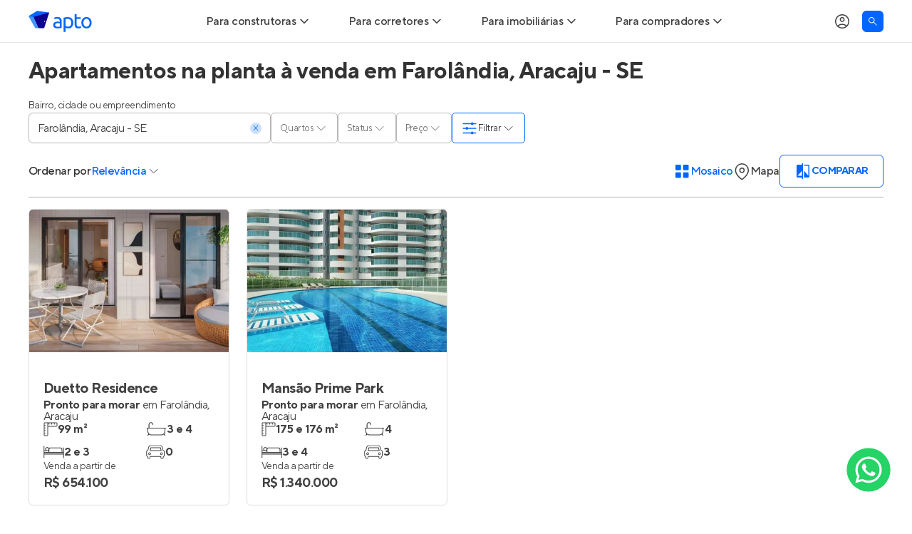

--- FILE ---
content_type: text/html; charset=utf-8
request_url: https://apto.vc/br/se/aracaju/farolandia?banheiros=4
body_size: 30046
content:
<!DOCTYPE html><html lang="pt-br"><head><script>(function(w,i,g){w[g]=w[g]||[];if(typeof w[g].push=='function')w[g].push(i)})
(window,'GTM-NQHGVP','google_tags_first_party');</script><script>(function(w,d,s,l){w[l]=w[l]||[];(function(){w[l].push(arguments);})('set', 'developer_id.dYzg1YT', true);
		w[l].push({'gtm.start':new Date().getTime(),event:'gtm.js'});var f=d.getElementsByTagName(s)[0],
		j=d.createElement(s);j.async=true;j.src='/vcto/';
		f.parentNode.insertBefore(j,f);
		})(window,document,'script','dataLayer');</script><meta name="twitter:card" content="summary_large_image"><meta name="twitter:site" content="@aptovc"><meta name="twitter:creator" content="@aptovc"><meta property="og:type" content="website"><meta property="og:locale" content="pt_BR"><meta property="og:site_name" content="Apto"><script type="application/ld+json">{"@context":"https://schema.org","@type":"Organization","name":"Apto","description":"O Apto é o maior site de lançamentos imobiliários com imóveis novos à venda, especializado em casas e apartamentos na planta e prontos para morar. Entre no Apto!","url":"https://apto.vc","logo":"https://apto.vc/static/brand/logotipo-horizontal-01.png","legalName":"Apto Tecnologia Ltda.","foundingDate":"2015-06-17T00:00:00.000Z","slogan":"A plataforma que conecta o mercado imobiliário.","sameAs":["https://facebook.com/aptovc/","https://www.instagram.com/aptovc/","https://www.tiktok.com/@aptovc","https://www.youtube.com/@aptovc","https://x.com/aptovc","https://br.pinterest.com/aptovc/","https://www.linkedin.com/company/aptovc/"],"numberOfEmployees":41,"address":{"@type":"PostalAddress","streetAddress":"Av. dos Autonomistas","addressLocality":"Osasco","addressRegion":"SP","postalCode":"06090-020","addressCountry":"BR"},"contactPoint":[{"@type":"ContactPoint","telephone":"+55 11 2175 5310","contactType":"customer service","email":"ola@apto.vc"}]}</script><meta name="viewport" content="width=device-width, initial-scale=1.0"><meta charset="utf-8"><script type="application/ld+json">{"@context":"https://schema.org","@type":"Product","description":"2 apartamentos na planta à venda em Farolândia, Aracaju, para você. O Apto é o maior site de imóveis novos à venda em Farolândia. Encontre apartamentos na planta!","image":["https://api.apto.vc/images/realties/6335/duetto-residence-card-1.jpg"],"offers":{"@type":"AggregateOffer","priceCurrency":"BRL","lowPrice":654100,"offerCount":2},"name":"Apartamentos na planta à venda em Farolândia, Aracaju - SE"}</script><title>Apartamentos na planta à venda em Farolândia, Aracaju - SE</title><meta name="robots" content="index,follow"><meta name="description" content="2 apartamentos na planta à venda em Farolândia, Aracaju, para você. O Apto é o maior site de imóveis novos à venda em Farolândia. Encontre apartamentos na planta!"><meta property="og:title" content="Apartamentos na planta à venda em Farolândia, Aracaju - SE"><meta property="og:description" content="2 apartamentos na planta à venda em Farolândia, Aracaju, para você. O Apto é o maior site de imóveis novos à venda em Farolândia. Encontre apartamentos na planta!"><meta property="og:url" content="https://apto.vc/br/se/aracaju/farolandia"><meta property="og:image" content="https://api.apto.vc/images/realties/6335/duetto-residence-card-1.jpg"><meta property="og:image:alt" content="Apartamentos na planta à venda em Farolândia, Aracaju - SE"><meta property="og:image:width" content="800"><meta property="og:image:height" content="600"><link rel="canonical" href="https://apto.vc/br/se/aracaju/farolandia"><link><link rel="preload" as="image" imagesrcset="/_next/image?url=https%3A%2F%2Fapi.apto.vc%2Fimages%2Frealties%2F6335%2Fduetto-residence-card-1.jpg&amp;w=480&amp;q=70 480w, /_next/image?url=https%3A%2F%2Fapi.apto.vc%2Fimages%2Frealties%2F6335%2Fduetto-residence-card-1.jpg&amp;w=768&amp;q=70 768w, /_next/image?url=https%3A%2F%2Fapi.apto.vc%2Fimages%2Frealties%2F6335%2Fduetto-residence-card-1.jpg&amp;w=1024&amp;q=70 1024w, /_next/image?url=https%3A%2F%2Fapi.apto.vc%2Fimages%2Frealties%2F6335%2Fduetto-residence-card-1.jpg&amp;w=1920&amp;q=70 1920w" imagesizes="100vw" fetchpriority="high"><link rel="preload" as="image" imagesrcset="/_next/image?url=https%3A%2F%2Fapi.apto.vc%2Fimages%2Frealties%2F2923%2Feverest-residence-card-1.jpg&amp;w=480&amp;q=70 480w, /_next/image?url=https%3A%2F%2Fapi.apto.vc%2Fimages%2Frealties%2F2923%2Feverest-residence-card-1.jpg&amp;w=768&amp;q=70 768w, /_next/image?url=https%3A%2F%2Fapi.apto.vc%2Fimages%2Frealties%2F2923%2Feverest-residence-card-1.jpg&amp;w=1024&amp;q=70 1024w, /_next/image?url=https%3A%2F%2Fapi.apto.vc%2Fimages%2Frealties%2F2923%2Feverest-residence-card-1.jpg&amp;w=1920&amp;q=70 1920w" imagesizes="100vw" fetchpriority="high"><script type="application/ld+json">{"@context":"https://schema.org","@type":"BreadcrumbList","itemListElement":[{"@type":"ListItem","position":1,"item":{"@id":"https://apto.vc/","name":"Home"}},{"@type":"ListItem","position":2,"item":{"@id":"https://apto.vc/br/se/aracaju","name":"Apartamentos em Aracaju"}},{"@type":"ListItem","position":3,"item":{"@id":"https://apto.vc/br/se/aracaju/farolandia","name":"Farolândia"}}]}</script><meta name="next-head-count" content="25"><link rel="preconnect" href="https://fls-9f17169f-82af-4fb3-b78c-2d026cbbc002.laravel.cloud/"><link rel="dns-prefetch" href="https://fls-9f17169f-82af-4fb3-b78c-2d026cbbc002.laravel.cloud/"><link rel="dns-prefetch" href="https://api.apto.vc"><link rel="preload" href="https://fonts.apto.vc/tt-norms-pro-regular.woff2" as="font" crossorigin="anonymous"><link rel="preload" href="https://fonts.apto.vc/tt-norms-pro-medium.woff2" as="font" crossorigin="anonymous"><link rel="preload" href="https://fonts.apto.vc/tt-norms-pro-bold.woff2" as="font" crossorigin="anonymous"><link rel="shortcut icon" type="image/x-icon" href="/static/favicon-192x192.png"><link rel="apple-touch-icon" href="/static/apple-touch-icon-180x180.png"><meta name="theme-color" content="#ffffff"><meta name="msapplication-navbutton-color" content="#ffffff"><meta name="apple-mobile-web-app-status-bar-style" content="black-translucent"><meta name="google-adsense-account" content="ca-pub-4766788020215951"><script defer="" nomodule="" src="/_next/static/chunks/polyfills-42372ed130431b0a.js"></script><script defer="" src="/_next/static/chunks/8279.61cd58a77ac16458.js"></script><script defer="" src="/_next/static/chunks/3184.9c114860af4c1190.js"></script><script defer="" src="/_next/static/chunks/1363-e7c36c1380a1eab7.js"></script><script src="/_next/static/chunks/webpack-2274454e3fbe9899.js" defer=""></script><script src="/_next/static/chunks/framework-e9782b58498ff770.js" defer=""></script><script src="/_next/static/chunks/main-ba2f2642dfc9de75.js" defer=""></script><script src="/_next/static/chunks/pages/_app-466d4c02046b6886.js" defer=""></script><script src="/_next/static/chunks/ea88be26-9084c42b30da87d3.js" defer=""></script><script src="/_next/static/chunks/5e2a4920-783f964faee87ea2.js" defer=""></script><script src="/_next/static/chunks/9772-765ed2d900947e51.js" defer=""></script><script src="/_next/static/chunks/3842-d5bd6f1b5284064f.js" defer=""></script><script src="/_next/static/chunks/2001-535770a9cee3a0da.js" defer=""></script><script src="/_next/static/chunks/8904-055e5aaf5e4b29a1.js" defer=""></script><script src="/_next/static/chunks/9389-20223b17487de0d7.js" defer=""></script><script src="/_next/static/chunks/885-481cdce43bed8630.js" defer=""></script><script src="/_next/static/chunks/6885-288fd6866b2ee512.js" defer=""></script><script src="/_next/static/chunks/2686-6b6b4b20ddceda2c.js" defer=""></script><script src="/_next/static/chunks/9856-8650c3bc777f76f3.js" defer=""></script><script src="/_next/static/chunks/1451-fd3e44b63d03627b.js" defer=""></script><script src="/_next/static/chunks/3676-6fec4ef5a3f2f058.js" defer=""></script><script src="/_next/static/chunks/12-2a9bd73a3fa94bfa.js" defer=""></script><script src="/_next/static/chunks/2078-0f9a196e0f079967.js" defer=""></script><script src="/_next/static/chunks/6972-a9a0c4529bd14d17.js" defer=""></script><script src="/_next/static/chunks/158-875f81b237a52c50.js" defer=""></script><script src="/_next/static/chunks/4485-d4e5637debb83698.js" defer=""></script><script src="/_next/static/chunks/1139-6d6ef6a750c6e4c5.js" defer=""></script><script src="/_next/static/chunks/3792-d9fd1d2038117c1f.js" defer=""></script><script src="/_next/static/chunks/pages/search-d80e94d4ae2dbcbb.js" defer=""></script><script src="/_next/static/MjKqhh9k9h0w0KLHHagHh/_buildManifest.js" defer=""></script><script src="/_next/static/MjKqhh9k9h0w0KLHHagHh/_ssgManifest.js" defer=""></script><style>*,:after,:before{border:0 solid;box-sizing:border-box}:after,:before{--tw-content:""}html{line-height:1.5;-webkit-text-size-adjust:100%;font-family:ui-sans-serif,system-ui,sans-serif,Apple Color Emoji,Segoe UI Emoji,Segoe UI Symbol,Noto Color Emoji;font-feature-settings:normal;font-variation-settings:normal;-moz-tab-size:4;-o-tab-size:4;tab-size:4;-webkit-tap-highlight-color:transparent}body{line-height:inherit;margin:0}hr{border-top-width:1px;color:inherit;height:0}h1,h2,h3{font-size:inherit;font-weight:inherit}a{color:inherit;text-decoration:inherit}b{font-weight:bolder}button,input{color:inherit;font-family:inherit;font-feature-settings:inherit;font-size:100%;font-variation-settings:inherit;font-weight:inherit;letter-spacing:inherit;line-height:inherit;margin:0;padding:0}button{text-transform:none}button{-webkit-appearance:button;background-color:transparent;background-image:none}h1,h2,h3,hr,p{margin:0}ul{list-style:none;margin:0;padding:0}input::-moz-placeholder{color:#9ca3af;opacity:1}input::placeholder{color:#9ca3af;opacity:1}button{cursor:pointer}img,svg{display:block;vertical-align:middle}img{height:auto;max-width:100%}*{scrollbar-color:auto;scrollbar-width:auto}html{font-family:TTNorms,sans-serif;-webkit-font-smoothing:antialiased;-moz-osx-font-smoothing:grayscale;font-variant-ligatures:no-common-ligatures;--tw-text-opacity:1;color:rgb(65 65 65/var(--tw-text-opacity));letter-spacing:-.0313rem;line-height:normal}svg{display:inline}input::-moz-placeholder{@pply text-black-40;font-weight:400}input::placeholder{@pply text-black-40;font-weight:400}input:-webkit-autofill,input:-webkit-autofill:active,input:-webkit-autofill:focus,input:-webkit-autofill:hover{-webkit-text-fill-color:currentColor;-webkit-box-shadow:inset 0 0 0 30px #fff!important}*,:after,:before{--tw-border-spacing-x:0;--tw-border-spacing-y:0;--tw-translate-x:0;--tw-translate-y:0;--tw-rotate:0;--tw-skew-x:0;--tw-skew-y:0;--tw-scale-x:1;--tw-scale-y:1;--tw-pan-x: ;--tw-pan-y: ;--tw-pinch-zoom: ;--tw-scroll-snap-strictness:proximity;--tw-gradient-from-position: ;--tw-gradient-via-position: ;--tw-gradient-to-position: ;--tw-ordinal: ;--tw-slashed-zero: ;--tw-numeric-figure: ;--tw-numeric-spacing: ;--tw-numeric-fraction: ;--tw-ring-inset: ;--tw-ring-offset-width:0px;--tw-ring-offset-color:#fff;--tw-ring-color:rgba(59,130,246,.5);--tw-ring-offset-shadow:0 0 #0000;--tw-ring-shadow:0 0 #0000;--tw-shadow:0 0 #0000;--tw-shadow-colored:0 0 #0000;--tw-blur: ;--tw-brightness: ;--tw-contrast: ;--tw-grayscale: ;--tw-hue-rotate: ;--tw-invert: ;--tw-saturate: ;--tw-sepia: ;--tw-drop-shadow: ;--tw-backdrop-blur: ;--tw-backdrop-brightness: ;--tw-backdrop-contrast: ;--tw-backdrop-grayscale: ;--tw-backdrop-hue-rotate: ;--tw-backdrop-invert: ;--tw-backdrop-opacity: ;--tw-backdrop-saturate: ;--tw-backdrop-sepia: ;--tw-contain-size: ;--tw-contain-layout: ;--tw-contain-paint: ;--tw-contain-style: }.container{width:100%}@media (min-width:640px){.container{max-width:640px}}@media (min-width:768px){.container{max-width:768px}}@media (min-width:1024px){.container{max-width:1024px}}@media (min-width:1200px){.container{max-width:1200px}}@media (min-width:1536px){.container{max-width:1536px}}@media (hover:hover) and (pointer:fine){.hoverable:hover{--tw-text-opacity:1;color:rgb(0 102 255/var(--tw-text-opacity));text-decoration-line:underline;text-underline-position:under}}.container{align-items:center;display:flex;flex-direction:column;margin-left:auto;margin-right:auto;max-width:1200px;width:100%}.box{padding-left:1rem;padding-right:1rem}@media (min-width:1200px){.box{padding-left:0;padding-right:0}}.product-card-grid{display:grid;gap:1.5rem;grid-template-columns:repeat(auto-fill,minmax(280px,1fr));width:100%}.text-blue-gradient{background-image:linear-gradient(to right,var(--tw-gradient-stops));--tw-gradient-from:#1a5cd6 var(--tw-gradient-from-position);--tw-gradient-to:rgba(26,92,214,0) var(--tw-gradient-to-position);--tw-gradient-stops:var(--tw-gradient-from),var(--tw-gradient-to);--tw-gradient-to:#06f var(--tw-gradient-to-position);-webkit-background-clip:text;background-clip:text;color:transparent}.sr-only{height:1px;margin:-1px;overflow:hidden;padding:0;position:absolute;width:1px;clip:rect(0,0,0,0);border-width:0;white-space:nowrap}.pointer-events-none{pointer-events:none}.fixed{position:fixed}.absolute{position:absolute}.relative{position:relative}.sticky{position:sticky}.bottom-0{bottom:0}.left-0{left:0}.left-4{left:1rem}.left-5{left:1.25rem}.right-5{right:1.25rem}.top-15{top:3.75rem}.top-5{top:1.25rem}.z-10{z-index:10}.z-\[1\]{z-index:1}.z-\[9999\]{z-index:9999}.m-0{margin:0}.mx-auto{margin-left:auto;margin-right:auto}.my-10{margin-bottom:2.5rem;margin-top:2.5rem}.my-12{margin-bottom:3rem;margin-top:3rem}.my-6{margin-bottom:1.5rem;margin-top:1.5rem}.mb-5{margin-bottom:1.25rem}.ml-auto{margin-left:auto}.mr-5{margin-right:1.25rem}.mt-5{margin-top:1.25rem}.line-clamp-2{display:-webkit-box;overflow:hidden;-webkit-box-orient:vertical;-webkit-line-clamp:2}.block{display:block}.flex{display:flex}.grid{display:grid}.h-15{height:3.75rem}.h-3{height:.75rem}.h-4{height:1rem}.h-4\/5{height:80%}.h-5{height:1.25rem}.h-6{height:1.5rem}.h-7{height:1.75rem}.h-7\.5{height:1.875rem}.h-8{height:2rem}.h-\[200px\]{height:200px}.h-\[43px\]{height:43px}.h-full{height:100%}.max-h-0{max-height:0}.max-h-\[454px\]{max-height:454px}.w-3{width:.75rem}.w-4\/5{width:80%}.w-5{width:1.25rem}.w-6{width:1.5rem}.w-7{width:1.75rem}.w-7\.5{width:1.875rem}.w-auto{width:auto}.w-fit{width:-moz-fit-content;width:fit-content}.w-full{width:100%}.max-w-\[1200px\]{max-width:1200px}.max-w-max{max-width:-moz-max-content;max-width:max-content}.flex-1{flex:1 1 0%}.shrink-0{flex-shrink:0}.cursor-default{cursor:default}.cursor-pointer{cursor:pointer}.snap-x{scroll-snap-type:x var(--tw-scroll-snap-strictness)}.snap-mandatory{--tw-scroll-snap-strictness:mandatory}.list-none{list-style-type:none}.grid-flow-col{grid-auto-flow:column}.grid-cols-\[repeat\(2\2c minmax\(270px\2c 1fr\)\)\]{grid-template-columns:repeat(2,minmax(270px,1fr))}.grid-rows-5{grid-template-rows:repeat(5,minmax(0,1fr))}.flex-row{flex-direction:row}.flex-col{flex-direction:column}.flex-wrap{flex-wrap:wrap}.items-start{align-items:flex-start}.items-center{align-items:center}.justify-center{justify-content:center}.gap-1{gap:.25rem}.gap-1\.5{gap:.375rem}.gap-2\.5{gap:.625rem}.gap-x-1{-moz-column-gap:.25rem;column-gap:.25rem}.gap-x-10{-moz-column-gap:2.5rem;column-gap:2.5rem}.gap-x-2{-moz-column-gap:.5rem;column-gap:.5rem}.gap-x-2\.5{-moz-column-gap:.625rem;column-gap:.625rem}.gap-x-9{-moz-column-gap:2.25rem;column-gap:2.25rem}.gap-y-0\.5{row-gap:.125rem}.gap-y-1\.5{row-gap:.375rem}.gap-y-2\.5{row-gap:.625rem}.gap-y-3{row-gap:.75rem}.gap-y-5{row-gap:1.25rem}.overflow-auto{overflow:auto}.overflow-hidden{overflow:hidden}.overflow-x-auto{overflow-x:auto}.truncate{overflow:hidden;white-space:nowrap}.truncate{text-overflow:ellipsis}.rounded-full{border-radius:9999px}.rounded-md{border-radius:.375rem}.border{border-width:1px}.border-b{border-bottom-width:1px}.border-\[\#b7b7b7\]{--tw-border-opacity:1;border-color:rgb(183 183 183/var(--tw-border-opacity))}.border-\[\#dedede\]{--tw-border-opacity:1;border-color:rgb(222 222 222/var(--tw-border-opacity))}.border-black-80{--tw-border-opacity:1;border-color:rgb(51 51 51/var(--tw-border-opacity))}.border-primary-100{--tw-border-opacity:1;border-color:rgb(0 102 255/var(--tw-border-opacity))}.border-b-black-10{--tw-border-opacity:1;border-bottom-color:rgb(229 229 229/var(--tw-border-opacity))}.border-b-primary-100\/20{border-bottom-color:rgba(0,102,255,.2)}.bg-black-5{--tw-bg-opacity:1;background-color:rgb(242 242 242/var(--tw-bg-opacity))}.bg-primary-100{--tw-bg-opacity:1;background-color:rgb(0 102 255/var(--tw-bg-opacity))}.bg-primary-20{--tw-bg-opacity:1;background-color:rgb(204 224 255/var(--tw-bg-opacity))}.bg-white{--tw-bg-opacity:1;background-color:rgb(255 255 255/var(--tw-bg-opacity))}.object-cover{-o-object-fit:cover;object-fit:cover}.p-0{padding:0}.px-3{padding-left:.75rem;padding-right:.75rem}.px-5{padding-left:1.25rem;padding-right:1.25rem}.py-2{padding-bottom:.5rem;padding-top:.5rem}.py-2\.5{padding-bottom:.625rem;padding-top:.625rem}.py-3{padding-bottom:.75rem;padding-top:.75rem}.py-5{padding-bottom:1.25rem;padding-top:1.25rem}.pb-2\.5{padding-bottom:.625rem}.pb-4{padding-bottom:1rem}.pb-5{padding-bottom:1.25rem}.pl-12{padding-left:3rem}.pr-5{padding-right:1.25rem}.pt-9{padding-top:2.25rem}.text-center{text-align:center}.text-\[9px\]{font-size:9px}.text-base{letter-spacing:-.0313rem}.text-base{font-size:1rem;line-height:1.5rem}.text-lg{font-size:1.125rem;letter-spacing:-.0313rem;line-height:1.75rem}.text-sm{font-size:.875rem;letter-spacing:-.0313rem;line-height:1.25rem}.text-xl{font-size:1.25rem;letter-spacing:-.0313rem;line-height:1.875rem}.font-bold{font-weight:700}.font-medium{font-weight:500}.font-normal{font-weight:400}.uppercase{text-transform:uppercase}.not-italic{font-style:normal}.leading-none{line-height:1}.text-primary-100{--tw-text-opacity:1;color:rgb(0 102 255/var(--tw-text-opacity))}.text-uber-black{--tw-text-opacity:1;color:rgb(0 0 0/var(--tw-text-opacity))}.text-white{--tw-text-opacity:1;color:rgb(255 255 255/var(--tw-text-opacity))}.shadow-\[inset_0_0_10px_0_rgba\(0\2c 0\2c 0\2c 0\.4\)\]{--tw-shadow:inset 0 0 10px 0 rgba(0,0,0,.4);--tw-shadow-colored:inset 0 0 10px 0 var(--tw-shadow-color)}.shadow-\[inset_0_0_10px_0_rgba\(0\2c 0\2c 0\2c 0\.4\)\]{box-shadow:var(--tw-ring-offset-shadow,0 0 #0000),var(--tw-ring-shadow,0 0 #0000),var(--tw-shadow)}.transition-\[max-height\]{transition-duration:.15s;transition-property:max-height;transition-timing-function:cubic-bezier(.4,0,.2,1)}.transition-colors{transition-duration:.15s;transition-property:color,background-color,border-color,text-decoration-color,fill,stroke;transition-timing-function:cubic-bezier(.4,0,.2,1)}.transition-transform{transition-duration:.15s;transition-property:transform;transition-timing-function:cubic-bezier(.4,0,.2,1)}.duration-300{transition-duration:.3s}.after\:dot-divider:after,.before\:dot-divider:before{margin-left:.375rem;margin-right:.375rem;--tw-content:"•";content:var(--tw-content)}.before\:absolute:before{content:var(--tw-content);position:absolute}.before\:-left-8:before{content:var(--tw-content);left:-2rem}.before\:bottom-0:before{bottom:0;content:var(--tw-content)}.before\:top-0:before{content:var(--tw-content);top:0}.before\:flex:before{content:var(--tw-content);display:flex}.before\:w-8:before{content:var(--tw-content);width:2rem}.before\:items-center:before{align-items:center;content:var(--tw-content)}.before\:justify-center:before{content:var(--tw-content);justify-content:center}.before\:pb-1:before{content:var(--tw-content);padding-bottom:.25rem}.before\:text-primary-100:before{content:var(--tw-content);--tw-text-opacity:1;color:rgb(0 102 255/var(--tw-text-opacity))}.before\:content-\[\'\2022\'\]:before{--tw-content:"•";content:var(--tw-content)}.after\:absolute:after{content:var(--tw-content);position:absolute}.after\:inset-0:after{content:var(--tw-content);inset:0}.after\:cursor-pointer:after{content:var(--tw-content);cursor:pointer}.after\:bg-white:after{content:var(--tw-content);--tw-bg-opacity:1;background-color:rgb(255 255 255/var(--tw-bg-opacity))}@media (hover:hover) and (pointer:fine){.hover\:bg-secondary-5:hover{--tw-bg-opacity:1;background-color:rgb(0 0 152/var(--tw-bg-opacity))}.hover\:text-primary-100:hover{--tw-text-opacity:1;color:rgb(0 102 255/var(--tw-text-opacity))}.hover\:underline:hover{text-decoration-line:underline}.hover\:underline-under:hover{text-underline-position:under}}.focus\:bg-black-80:focus{--tw-bg-opacity:1;background-color:rgb(51 51 51/var(--tw-bg-opacity))}.focus\:text-white:focus{--tw-text-opacity:1;color:rgb(255 255 255/var(--tw-text-opacity))}.focus\:before\:bg-black-80:focus:before{content:var(--tw-content);--tw-bg-opacity:1;background-color:rgb(51 51 51/var(--tw-bg-opacity))}.group:focus-within .group-focus-within\:border-primary-100{--tw-border-opacity:1;border-color:rgb(0 102 255/var(--tw-border-opacity))}.group:focus-within .group-focus-within\:text-primary-100{--tw-text-opacity:1;color:rgb(0 102 255/var(--tw-text-opacity))}.peer:checked~.after\:peer-checked\:bg-\[\#DCEEFF\]:after{content:var(--tw-content);--tw-bg-opacity:1;background-color:rgb(220 238 255/var(--tw-bg-opacity))}.group:has(input:not(:placeholder-shown)) .group-has-\[input\:not\(\:placeholder-shown\)\]\:border-primary-100{--tw-border-opacity:1;border-color:rgb(0 102 255/var(--tw-border-opacity))}.group:has(input:not(:placeholder-shown)) .group-has-\[input\:not\(\:placeholder-shown\)\]\:text-primary-100{--tw-text-opacity:1;color:rgb(0 102 255/var(--tw-text-opacity))}@media (prefers-reduced-motion:no-preference){}@media not all and (min-width:768px){.max-md\:z-\[9999\]{z-index:9999}.max-md\:-translate-x-full{--tw-translate-x:-100%}.max-md\:-translate-x-full{transform:translate(var(--tw-translate-x),var(--tw-translate-y)) rotate(var(--tw-rotate)) skewX(var(--tw-skew-x)) skewY(var(--tw-skew-y)) scaleX(var(--tw-scale-x)) scaleY(var(--tw-scale-y))}.max-md\:transition-transform{transition-duration:.15s;transition-property:transform;transition-timing-function:cubic-bezier(.4,0,.2,1)}.max-md\:duration-300{transition-duration:.3s}}@media (min-width:768px){.md\:absolute{position:absolute}.md\:relative{position:relative}.md\:top-0{top:0}.md\:top-15{top:3.75rem}.md\:order-1{order:1}.md\:col-start-1{grid-column-start:1}.md\:col-start-2{grid-column-start:2}.md\:col-end-2{grid-column-end:2}.md\:col-end-3{grid-column-end:3}.md\:row-start-1{grid-row-start:1}.md\:row-start-2{grid-row-start:2}.md\:row-end-2{grid-row-end:2}.md\:row-end-3{grid-row-end:3}.md\:mx-auto{margin-left:auto;margin-right:auto}.md\:my-6{margin-bottom:1.5rem;margin-top:1.5rem}.md\:-mt-1\.5{margin-top:-.375rem}.md\:mb-0{margin-bottom:0}.md\:mb-15{margin-bottom:3.75rem}.md\:mb-5{margin-bottom:1.25rem}.md\:mr-4{margin-right:1rem}.md\:block{display:block}.md\:flex{display:flex}.md\:grid{display:grid}.md\:hidden{display:none}.md\:h-4{height:1rem}.md\:h-full{height:100%}.md\:w-4{width:1rem}.md\:w-full{width:100%}.md\:w-max{width:-moz-max-content;width:max-content}.md\:min-w-80{min-width:20rem}.md\:max-w-80{max-width:20rem}.md\:max-w-\[780px\]{max-width:780px}.md\:basis-1\/2{flex-basis:50%}.md\:cursor-pointer{cursor:pointer}.md\:grid-cols-\[220px_auto\]{grid-template-columns:220px auto}.md\:flex-row{flex-direction:row}.md\:items-center{align-items:center}.md\:justify-start{justify-content:flex-start}.md\:justify-center{justify-content:center}.md\:justify-between{justify-content:space-between}.md\:justify-around{justify-content:space-around}.md\:gap-x-10{-moz-column-gap:2.5rem;column-gap:2.5rem}.md\:gap-x-5{-moz-column-gap:1.25rem;column-gap:1.25rem}.md\:gap-y-1\.5{row-gap:.375rem}.md\:overflow-visible{overflow:visible}.md\:rounded-b-md{border-bottom-left-radius:.375rem;border-bottom-right-radius:.375rem}.md\:border-0{border-width:0}.md\:border-b-0{border-bottom-width:0}.md\:border-t{border-top-width:1px}.md\:border-t-primary-100\/20{border-top-color:rgba(0,102,255,.2)}.md\:p-0{padding:0}.md\:px-0{padding-left:0;padding-right:0}.md\:px-5{padding-left:1.25rem;padding-right:1.25rem}.md\:py-2\.5{padding-bottom:.625rem;padding-top:.625rem}.md\:pb-0{padding-bottom:0}.md\:pl-0{padding-left:0}.md\:pt-7{padding-top:1.75rem}.md\:text-left{text-align:left}.md\:text-base{font-size:1rem;line-height:1.5rem}.md\:text-base{letter-spacing:-.0313rem}.md\:shadow-general{box-shadow:var(--tw-ring-offset-shadow,0 0 #0000),var(--tw-ring-shadow,0 0 #0000),var(--tw-shadow)}.md\:shadow-general{--tw-shadow:0px 0px 12px 0px rgba(0,0,0,.12);--tw-shadow-colored:0px 0px 12px 0px var(--tw-shadow-color)}.md\:shadow-none{--tw-shadow:0 0 #0000;--tw-shadow-colored:0 0 var(--tw-shadow-color);box-shadow:var(--tw-ring-offset-shadow,0 0 #0000),var(--tw-ring-shadow,0 0 #0000),var(--tw-shadow)}.md\:clip-path-inset-\[0_-12px_-12px_-12px\]{-webkit-clip-path:inset(0 -12px -12px -12px);clip-path:inset(0 -12px -12px -12px)}.md\:before\:content-none:before{--tw-content:none;content:var(--tw-content)}}@media (hover:hover) and (pointer:fine){@media (min-width:768px){.hover\:md\:bg-black-80:hover{--tw-bg-opacity:1;background-color:rgb(51 51 51/var(--tw-bg-opacity))}.hover\:md\:text-white:hover{--tw-text-opacity:1;color:rgb(255 255 255/var(--tw-text-opacity))}}}@media (min-width:1024px){.lg\:min-w-\[340px\]{min-width:340px}}@media (min-width:1200px){.xl\:left-0{left:0}.xl\:pb-0{padding-bottom:0}}</style><link rel="stylesheet" href="/_next/static/css/4cd27e6480917c27.css" data-n-g="" media="print" onload="this.media='all'"><noscript><link rel="stylesheet" href="/_next/static/css/4cd27e6480917c27.css"></noscript><link rel="stylesheet" href="/_next/static/css/e015db4b37b2796f.css" data-n-p="" media="print" onload="this.media='all'"><noscript><link rel="stylesheet" href="/_next/static/css/e015db4b37b2796f.css"></noscript><noscript data-n-css=""></noscript><style data-styled="" data-styled-version="5.3.11">.fCdQzV{display:-webkit-box;display:-webkit-flex;display:-ms-flexbox;display:flex;-webkit-column-gap:4px;column-gap:4px;}/*!sc*/
data-styled.g2[id="sc-8b688514-0"]{content:"fCdQzV,"}/*!sc*/
.dQROhn{font-size:16px;color:#333333;font-weight:500;}/*!sc*/
@media screen and (max-width:768px){.dQROhn{font-size:14px;}}/*!sc*/
data-styled.g3[id="sc-8b688514-1"]{content:"dQROhn,"}/*!sc*/
.eJDODT{position:relative;}/*!sc*/
data-styled.g4[id="sc-8b688514-2"]{content:"eJDODT,"}/*!sc*/
.idZhjb{display:-webkit-box;display:-webkit-flex;display:-ms-flexbox;display:flex;-webkit-align-items:center;-webkit-box-align:center;-ms-flex-align:center;align-items:center;gap:4px;background:none;border:none;font-weight:500;font-size:16px;color:#0066ff;cursor:pointer;padding:0;}/*!sc*/
@media screen and (max-width:768px){.idZhjb{font-size:14px;}}/*!sc*/
.idZhjb svg,.idZhjb svg *{stroke:#414141;}/*!sc*/
@media (min-width:1024px){.idZhjb svg,.idZhjb svg *{stroke:#414141;}}/*!sc*/
data-styled.g5[id="sc-8b688514-3"]{content:"idZhjb,"}/*!sc*/
.iqZlX{padding:0;position:fixed;display:none;-webkit-flex-direction:column;-ms-flex-direction:column;flex-direction:column;max-width:80%;width:-webkit-fit-content;width:-moz-fit-content;width:fit-content;border-radius:5px;background-color:white;box-shadow:0px 0px 10px rgba(0,0,0,0.2);z-index:1004;-webkit-animation:jBcSpD forwards 300ms ease;animation:jBcSpD forwards 300ms ease;-webkit-transform:translate(-50%,-50%);-ms-transform:translate(-50%,-50%);transform:translate(-50%,-50%);}/*!sc*/
@media (min-width:1024px){.iqZlX{padding:20px;gap:24px;position:absolute;top:calc(100% + 5px);-webkit-align-items:flex-start;-webkit-box-align:flex-start;-ms-flex-align:flex-start;align-items:flex-start;max-width:inherit;min-width:200px;-webkit-transform:none;-ms-transform:none;transform:none;}}/*!sc*/
@media (prefers-reduced-motion){.iqZlX{-webkit-animation:none;animation:none;-webkit-transition:none;transition:none;}}/*!sc*/
data-styled.g6[id="sc-8b688514-4"]{content:"iqZlX,"}/*!sc*/
.cppytI{font-size:16px;white-space:nowrap;text-align:left;-webkit-transition:color 300ms ease;transition:color 300ms ease;}/*!sc*/
data-styled.g7[id="sc-8b688514-5"]{content:"cppytI,"}/*!sc*/
.hrAPbv{display:-webkit-box;display:-webkit-flex;display:-ms-flexbox;display:flex;-webkit-align-items:center;-webkit-box-align:center;-ms-flex-align:center;align-items:center;-webkit-box-pack:justify;-webkit-justify-content:space-between;-ms-flex-pack:justify;justify-content:space-between;-webkit-flex-direction:row-reverse;-ms-flex-direction:row-reverse;flex-direction:row-reverse;margin:0;cursor:pointer;}/*!sc*/
@media (max-width:1024px){.hrAPbv{padding:14px 20px;border-bottom:1px solid #d2d2d2;}}/*!sc*/
.hrAPbv:last-of-type{border-bottom:none;}/*!sc*/
.hrAPbv:hover > .sc-8b688514-5{color:#0066ff;}/*!sc*/
data-styled.g8[id="sc-8b688514-6"]{content:"hrAPbv,"}/*!sc*/
@media (min-width:1024px){.eyewbw{display:none;}}/*!sc*/
.eyewbw:checked + .sc-8b688514-5{color:#0066ff;font-weight:500;}/*!sc*/
data-styled.g9[id="sc-8b688514-7"]{content:"eyewbw,"}/*!sc*/
.jlQaBa{display:none;position:fixed;top:0;left:0;right:0;bottom:0;background-color:black;opacity:0;-webkit-transition:opacity 300ms ease;transition:opacity 300ms ease;z-index:1004;}/*!sc*/
@media (min-width:1024px){.jlQaBa{background-color:transparent;}}/*!sc*/
data-styled.g10[id="sc-8b688514-8"]{content:"jlQaBa,"}/*!sc*/
.brouTI{max-width:1200px;margin-top:80px;display:-webkit-box;display:-webkit-flex;display:-ms-flexbox;display:flex;-webkit-flex-direction:column;-ms-flex-direction:column;flex-direction:column;border:1px solid #d8d8d8;border-radius:6px;}/*!sc*/
.brouTI *{box-sizing:border-box;}/*!sc*/
data-styled.g11[id="sc-901135b1-0"]{content:"brouTI,"}/*!sc*/
.gZzhgA:last-child p{display:-webkit-box;display:-webkit-flex;display:-ms-flexbox;display:flex;-webkit-align-items:center;-webkit-box-align:center;-ms-flex-align:center;align-items:center;margin:8px 0px;}/*!sc*/
.gZzhgA:last-child p:before{content:'•';font-size:2em;padding-right:8px;padding-bottom:4px;}/*!sc*/
data-styled.g12[id="sc-901135b1-1"]{content:"gZzhgA,"}/*!sc*/
.fMTfK{border-top:1px solid #d8d8d8;width:100%;}/*!sc*/
.fMTfK:first-child{border:none;}/*!sc*/
data-styled.g13[id="sc-901135b1-2"]{content:"fMTfK,"}/*!sc*/
.edJMOj{display:-webkit-box;display:-webkit-flex;display:-ms-flexbox;display:flex;-webkit-flex-direction:column;-ms-flex-direction:column;flex-direction:column;}/*!sc*/
.edJMOj a{color:#0066ff;font-weight:600;}/*!sc*/
data-styled.g14[id="sc-901135b1-3"]{content:"edJMOj,"}/*!sc*/
.eMtGvo{background-color:#f3f3f3;}/*!sc*/
data-styled.g15[id="sc-901135b1-4"]{content:"eMtGvo,"}/*!sc*/
.bBUDyY{margin:18px 12px;font-size:36px;font-weight:bold;}/*!sc*/
data-styled.g16[id="sc-901135b1-5"]{content:"bBUDyY,"}/*!sc*/
.fVaKtC{display:-webkit-box;display:-webkit-flex;display:-ms-flexbox;display:flex;-webkit-flex-direction:column;-ms-flex-direction:column;flex-direction:column;padding:12px 20px;}/*!sc*/
.fVaKtC p{line-height:22px;margin:12px 0px;}/*!sc*/
.fVaKtC ul{list-style-type:disc;margin:1em 0;padding-inline-start:40px;}/*!sc*/
.fVaKtC ul li{line-height:22px;}/*!sc*/
data-styled.g17[id="sc-901135b1-6"]{content:"fVaKtC,"}/*!sc*/
.bVzqbC{display:-webkit-inline-box;display:-webkit-inline-flex;display:-ms-inline-flexbox;display:inline-flex;-webkit-align-items:center;-webkit-box-align:center;-ms-flex-align:center;align-items:center;-webkit-transform:rotate(0);-ms-transform:rotate(0);transform:rotate(0);-webkit-transition:-webkit-transform 0.15s linear;-webkit-transition:transform 0.15s linear;transition:transform 0.15s linear;}/*!sc*/
data-styled.g23[id="sc-353e3a7a-0"]{content:"bVzqbC,"}/*!sc*/
.jdwXrR{display:-webkit-inline-box;display:-webkit-inline-flex;display:-ms-inline-flexbox;display:inline-flex;-webkit-align-items:center;-webkit-box-align:center;-ms-flex-align:center;align-items:center;padding:0 12px;height:43px;-webkit-column-gap:12px;column-gap:12px;background-color:#ffffff;border:1px solid #B7B7B7;border-radius:5px;cursor:pointer;-webkit-transition:all 0.15s linear;transition:all 0.15s linear;width:100%;-webkit-box-pack:justify;-webkit-justify-content:space-between;-ms-flex-pack:justify;justify-content:space-between;color:#6D6D6D;}/*!sc*/
data-styled.g24[id="sc-8ca63d05-0"]{content:"jdwXrR,"}/*!sc*/
.gnnrlX > svg{width:24px;}/*!sc*/
data-styled.g27[id="sc-8ca63d05-3"]{content:"gnnrlX,"}/*!sc*/
.geXJAf{display:-webkit-inline-box;display:-webkit-inline-flex;display:-ms-inline-flexbox;display:inline-flex;-webkit-column-gap:4px;column-gap:4px;-webkit-align-items:center;-webkit-box-align:center;-ms-flex-align:center;align-items:center;font-size:13px;}/*!sc*/
data-styled.g28[id="sc-8ca63d05-4"]{content:"geXJAf,"}/*!sc*/
.gCPCpS{white-space:nowrap;overflow:hidden;text-overflow:ellipsis;max-width:100px;display:block;}/*!sc*/
data-styled.g29[id="sc-8ca63d05-5"]{content:"gCPCpS,"}/*!sc*/
.dTqqfC{position:relative;}/*!sc*/
@media screen and (max-width:768px){.dTqqfC{position:initial;}}/*!sc*/
data-styled.g31[id="sc-8ca63d05-7"]{content:"dTqqfC,"}/*!sc*/
.fYgRQj{position:-webkit-sticky;position:sticky;top:0;z-index:1004;-webkit-transition:box-shadow 0.25s linear;transition:box-shadow 0.25s linear;}/*!sc*/
data-styled.g64[id="sc-de6ba0cb-0"]{content:"fYgRQj,"}/*!sc*/
.ctfRiI{display:-webkit-box;display:-webkit-flex;display:-ms-flexbox;display:flex;-webkit-align-items:flex-end;-webkit-box-align:flex-end;-ms-flex-align:flex-end;align-items:flex-end;-webkit-column-gap:6px;column-gap:6px;max-width:1200px;margin:0 auto;background-color:#fff;padding:16px 0;}/*!sc*/
@media screen and (max-width:768px){.ctfRiI{-webkit-flex-direction:column;-ms-flex-direction:column;flex-direction:column;-webkit-align-items:stretch;-webkit-box-align:stretch;-ms-flex-align:stretch;align-items:stretch;gap:16px;padding-bottom:0;}.ctfRiI > div:nth-child(1){padding:0 16px;}}/*!sc*/
data-styled.g65[id="sc-de6ba0cb-1"]{content:"ctfRiI,"}/*!sc*/
.kxRMaR{display:inherit;-webkit-column-gap:inherit;column-gap:inherit;}/*!sc*/
@media screen and (max-width:768px){.kxRMaR{overflow:auto;padding:0 16px;padding-bottom:16px;}.kxRMaR > div:nth-last-child(1){-webkit-order:-1;-ms-flex-order:-1;order:-1;}}/*!sc*/
data-styled.g66[id="sc-de6ba0cb-2"]{content:"kxRMaR,"}/*!sc*/
.haZUVM{display:inherit;-webkit-column-gap:inherit;column-gap:inherit;}/*!sc*/
data-styled.g67[id="sc-de6ba0cb-3"]{content:"haZUVM,"}/*!sc*/
.jxsmvO{display:grid;grid-template-rows:1fr 1fr;row-gap:0.75em;}/*!sc*/
data-styled.g98[id="sc-ad56c841-0"]{content:"jxsmvO,"}/*!sc*/
.dfgNVL{display:-webkit-box;display:-webkit-flex;display:-ms-flexbox;display:flex;-webkit-column-gap:0.75em;column-gap:0.75em;-webkit-align-items:center;-webkit-box-align:center;-ms-flex-align:center;align-items:center;font-size:1em;}/*!sc*/
.dfgNVL span{font-weight:bold;}/*!sc*/
.dfgNVL svg{height:1.25em;width:auto;aspect-ratio:1 / 1;}/*!sc*/
data-styled.g99[id="sc-ad56c841-1"]{content:"dfgNVL,"}/*!sc*/
.jhWRym{max-width:1200px;margin:0 16px;}/*!sc*/
@media (min-width:1024px){.jhWRym{margin:0 auto;padding:0;}}/*!sc*/
.jhWRym .seemoreButton{margin:24px auto 0;}/*!sc*/
.jhWRym h6{margin:16px 0;}/*!sc*/
@media (min-width:1024px){.jhWRym h6{margin:32px 0;}}/*!sc*/
data-styled.g100[id="sc-ebb46d45-0"]{content:"jhWRym,"}/*!sc*/
.bMlbVB{margin:24px 0 0;font-size:24px;color:#333333;font-weight:bold;}/*!sc*/
@media (min-width:1024px){.bMlbVB{margin-top:20px;font-size:32px;}}/*!sc*/
data-styled.g101[id="sc-ebb46d45-1"]{content:"bMlbVB,"}/*!sc*/
.ikhQqJ{display:-webkit-box;display:-webkit-flex;display:-ms-flexbox;display:flex;-webkit-box-pack:justify;-webkit-justify-content:space-between;-ms-flex-pack:justify;justify-content:space-between;-webkit-align-items:center;-webkit-box-align:center;-ms-flex-align:center;align-items:center;gap:16px;margin-bottom:13px;}/*!sc*/
@media screen and (max-width:510px){.ikhQqJ{-webkit-flex-direction:column;-ms-flex-direction:column;flex-direction:column;-webkit-align-items:flex-end;-webkit-box-align:flex-end;-ms-flex-align:flex-end;align-items:flex-end;}}/*!sc*/
data-styled.g102[id="sc-ebb46d45-2"]{content:"ikhQqJ,"}/*!sc*/
.jyqpgm{border-bottom:1px solid #b7b7b7;border-top:0;margin:0 0 16px;}/*!sc*/
data-styled.g103[id="sc-ebb46d45-3"]{content:"jyqpgm,"}/*!sc*/
.EBiZm{display:-webkit-box;display:-webkit-flex;display:-ms-flexbox;display:flex;margin-left:auto;-webkit-column-gap:12px;column-gap:12px;}/*!sc*/
data-styled.g104[id="sc-ebb46d45-4"]{content:"EBiZm,"}/*!sc*/
.izyTY{display:-webkit-box;display:-webkit-flex;display:-ms-flexbox;display:flex;-webkit-align-items:center;-webkit-box-align:center;-ms-flex-align:center;align-items:center;-webkit-box-pack:center;-webkit-justify-content:center;-ms-flex-pack:center;justify-content:center;gap:4px;background:none;border:none;font-weight:500;font-size:16px;color:#414141;cursor:pointer;-webkit-transition:color 300ms ease;transition:color 300ms ease;color:#0066ff;}/*!sc*/
@media screen and (max-width:768px){.izyTY{font-size:14px;}}/*!sc*/
.izyTY svg,.izyTY svg *{-webkit-transition:all 300ms ease;transition:all 300ms ease;}/*!sc*/
.izyTY:focus,.izyTY:hover{outline:none;color:#0066ff;}/*!sc*/
.izyTY:focus svg,.izyTY:hover svg,.izyTY:focus svg *,.izyTY:hover svg *{fill:#0066ff;}/*!sc*/
.izyTY svg,.izyTY svg *{fill:#0066ff;}/*!sc*/
.exEuDv{display:-webkit-box;display:-webkit-flex;display:-ms-flexbox;display:flex;-webkit-align-items:center;-webkit-box-align:center;-ms-flex-align:center;align-items:center;-webkit-box-pack:center;-webkit-justify-content:center;-ms-flex-pack:center;justify-content:center;gap:4px;background:none;border:none;font-weight:500;font-size:16px;color:#414141;cursor:pointer;-webkit-transition:color 300ms ease;transition:color 300ms ease;}/*!sc*/
@media screen and (max-width:768px){.exEuDv{font-size:14px;}}/*!sc*/
.exEuDv svg,.exEuDv svg *{stroke:#414141;-webkit-transition:all 300ms ease;transition:all 300ms ease;}/*!sc*/
.exEuDv:focus,.exEuDv:hover{outline:none;color:#0066ff;}/*!sc*/
.exEuDv:focus svg,.exEuDv:hover svg,.exEuDv:focus svg *,.exEuDv:hover svg *{stroke:#0066ff;}/*!sc*/
data-styled.g105[id="sc-ebb46d45-5"]{content:"izyTY,exEuDv,"}/*!sc*/
.bRINSS{text-align:center;font-weight:500;margin-top:16px;}/*!sc*/
@media (min-width:1024px){.bRINSS{font-size:22px;font-weight:bold;margin-top:22px;}}/*!sc*/
data-styled.g108[id="sc-ebb46d45-8"]{content:"bRINSS,"}/*!sc*/
.bMJfQe{font-size:22px;margin:16px 0;font-weight:bold;display:block;}/*!sc*/
@media screen and (min-width:1024px){.bMJfQe{margin:32px 0;}}/*!sc*/
data-styled.g110[id="sc-ebb46d45-10"]{content:"bMJfQe,"}/*!sc*/
.doJMGX{margin:80px 0 32px;}/*!sc*/
.doJMGX .faq__title{margin:32px 24px;font-size:24px;text-align:center;}/*!sc*/
data-styled.g112[id="sc-ebb46d45-12"]{content:"doJMGX,"}/*!sc*/
.duljxx{margin-top:4em;}/*!sc*/
.duljxx h2{text-align:center;font-size:1.5rem;max-width:300px;line-height:normal;margin:20px auto;font-weight:bold;}/*!sc*/
@media (min-width:500px){.duljxx h2{max-width:inherit;font-size:1.75rem;}}/*!sc*/
data-styled.g115[id="sc-7a84f74c-0"]{content:"duljxx,"}/*!sc*/
.bXLBcv{display:-webkit-box;display:-webkit-flex;display:-ms-flexbox;display:flex;-webkit-flex-wrap:no-wrap;-ms-flex-wrap:no-wrap;flex-wrap:no-wrap;gap:1rem;-webkit-box-pack:space-around;-webkit-justify-content:space-around;-ms-flex-pack:space-around;justify-content:space-around;-webkit-flex-direction:row;-ms-flex-direction:row;flex-direction:row;}/*!sc*/
.bXLBcv a,.bXLBcv a:visited{cursor:pointer;font-weight:normal;font-size:14px;color:#0065ff;display:block;}/*!sc*/
.bXLBcv a:hover,.bXLBcv a:visited:hover{-webkit-text-decoration:underline;text-decoration:underline;}/*!sc*/
@media (min-width:1024px){.bXLBcv{max-width:1200px;margin:0 auto;}}/*!sc*/
@media (max-width:768px){.bXLBcv{-webkit-flex-direction:column;-ms-flex-direction:column;flex-direction:column;}}/*!sc*/
data-styled.g116[id="sc-7a84f74c-1"]{content:"bXLBcv,"}/*!sc*/
.dYcWHG{display:-webkit-box;display:-webkit-flex;display:-ms-flexbox;display:flex;-webkit-flex-direction:column;-ms-flex-direction:column;flex-direction:column;padding:10px;}/*!sc*/
.dYcWHG h3{display:-webkit-box;display:-webkit-flex;display:-ms-flexbox;display:flex;-webkit-flex-direction:row;-ms-flex-direction:row;flex-direction:row;margin:0 0 10px 0;font-weight:bold;font-size:16px;}/*!sc*/
.dYcWHG ul{display:-webkit-box;display:-webkit-flex;display:-ms-flexbox;display:flex;gap:16px;-webkit-flex-direction:column;-ms-flex-direction:column;flex-direction:column;-webkit-align-items:left;-webkit-box-align:left;-ms-flex-align:left;align-items:left;list-style:none;margin:0;padding:0;}/*!sc*/
.dYcWHG ul li{display:-webkit-box;display:-webkit-flex;display:-ms-flexbox;display:flex;-webkit-flex-direction:row;-ms-flex-direction:row;flex-direction:row;}/*!sc*/
data-styled.g117[id="sc-7a84f74c-2"]{content:"dYcWHG,"}/*!sc*/
.jiWUFI{display:none;-webkit-box-pack:center;-webkit-justify-content:center;-ms-flex-pack:center;justify-content:center;-webkit-align-items:center;-webkit-box-align:center;-ms-flex-align:center;align-items:center;position:fixed;border-radius:50%;bottom:20px;right:28px;z-index:30;-webkit-transition:-webkit-transform 300ms ease;-webkit-transition:transform 300ms ease;transition:transform 300ms ease;-webkit-transform:translateX(200px);-ms-transform:translateX(200px);transform:translateX(200px);-webkit-animation:10s infinite,jBcSpD 2s;animation:10s infinite,jBcSpD 2s;}/*!sc*/
@media (min-width:768px){.jiWUFI{bottom:30px;right:30px;}}/*!sc*/
.jiWUFI:hover{-webkit-transform:translateY(-4px);-ms-transform:translateY(-4px);transform:translateY(-4px);}/*!sc*/
data-styled.g118[id="sc-419fb252-0"]{content:"jiWUFI,"}/*!sc*/
.eDgwoY{position:relative;width:58px;height:58px;}/*!sc*/
@media (min-width:768px){.eDgwoY{width:62px;height:62px;}}/*!sc*/
data-styled.g119[id="sc-419fb252-1"]{content:"eDgwoY,"}/*!sc*/
.dtDSls{display:block;}/*!sc*/
data-styled.g120[id="sc-419fb252-2"]{content:"dtDSls,"}/*!sc*/
.cZwbmv{opacity:0;width:57px;height:57px;background:linear-gradient( 90deg,rgba(0,175,38,1) 0%,rgba(0,215,97,1) 100% );border-radius:50%;overflow:hidden;}/*!sc*/
data-styled.g121[id="sc-419fb252-3"]{content:"cZwbmv,"}/*!sc*/
.hkrjal{box-sizing:content-box;display:none;width:200px;height:100%;padding:10px;text-align:center;color:#fff;-webkit-animation:2s;animation:2s;background:linear-gradient( 90deg,rgba(0,175,38,1) 0%,rgba(0,215,97,1) 100% );border-radius:4px;margin:0 16px 0 0;position:relative;}/*!sc*/
.hkrjal::after{content:'';position:absolute;top:6px;right:-6px;width:0;height:0;border-style:solid;border-width:6px 0 6px 7px;border-color:transparent transparent transparent #00d762;}/*!sc*/
data-styled.g122[id="sc-419fb252-4"]{content:"hkrjal,"}/*!sc*/
@-webkit-keyframes jBcSpD{from{opacity:0;}to{opacity:1;}}/*!sc*/
@keyframes jBcSpD{from{opacity:0;}to{opacity:1;}}/*!sc*/
data-styled.g172[id="sc-keyframes-jBcSpD"]{content:"jBcSpD,"}/*!sc*/
</style></head><body><noscript><iframe src="https://www.googletagmanager.com/ns.html?id=GTM-NQHGVP" height="0" width="0" style="display:none;visibility:hidden"></iframe></noscript><div id="__next"><div><div><div></div></div><nav class=""><div class="z-[1] flex h-15 w-full items-center border-b border-b-black-10 bg-white"><div class="container box mx-auto flex flex-row md:h-full"><button class="mr-5 flex h-7.5 w-7.5 cursor-pointer items-center justify-center rounded-md border border-black-80 md:hidden" aria-label="Abrir menu"><span class="pointer-events-none"><svg xmlns="http://www.w3.org/2000/svg" width="48" height="48" viewBox="0 -960 960 960" fill="currentColor" class="h-7 w-7"><path d="M150-240q-12.75 0-21.37-8.68-8.63-8.67-8.63-21.5 0-12.82 8.63-21.32 8.62-8.5 21.37-8.5h660q12.75 0 21.38 8.68 8.62 8.67 8.62 21.5 0 12.82-8.62 21.32-8.63 8.5-21.38 8.5H150Zm0-210q-12.75 0-21.37-8.68-8.63-8.67-8.63-21.5 0-12.82 8.63-21.32 8.62-8.5 21.37-8.5h660q12.75 0 21.38 8.68 8.62 8.67 8.62 21.5 0 12.82-8.62 21.32-8.63 8.5-21.38 8.5H150Zm0-210q-12.75 0-21.37-8.68-8.63-8.67-8.63-21.5 0-12.82 8.63-21.32 8.62-8.5 21.37-8.5h660q12.75 0 21.38 8.68 8.62 8.67 8.62 21.5 0 12.82-8.62 21.32-8.63 8.5-21.38 8.5H150Z"></path></svg></span></button><a href="/"><svg xmlns="http://www.w3.org/2000/svg" width="144px" height="44px" aria-label="Ilustração logotipo do Apto." viewBox="0 0 144 44" class="h-7.5 w-auto"><g fill="none"><path d="M-137-3069h1440V411H-137z"></path><path fill="#0066FF" d="M60.124 33.004c.952 0 1.796-.02 2.532-.064.735-.042 1.348-.12 1.839-.234V26.1c-.289-.142-.757-.263-1.407-.363-.648-.099-1.435-.149-2.358-.149-.606 0-1.248.043-1.925.128a6.02 6.02 0 0 0-1.861.533 3.98 3.98 0 0 0-1.407 1.108c-.375.469-.562 1.086-.562 1.853 0 1.421.46 2.408 1.385 2.962.922.554 2.177.831 3.764.831Zm-.346-19.858c1.616 0 2.978.206 4.09.618 1.11.412 2.004.995 2.682 1.747.678.753 1.161 1.648 1.45 2.685.288 1.037.433 2.18.433 3.43v13.85c-.346.057-.83.135-1.45.234-.62.1-1.32.192-2.098.277-.78.085-1.623.163-2.532.234-.909.071-1.81.107-2.705.107-1.27 0-2.438-.128-3.505-.384-1.067-.255-1.99-.66-2.77-1.214a5.578 5.578 0 0 1-1.817-2.195c-.433-.909-.649-2.003-.649-3.28 0-1.222.252-2.273.757-3.154a5.988 5.988 0 0 1 2.056-2.131c.866-.54 1.875-.938 3.03-1.193a16.777 16.777 0 0 1 3.634-.384c.404 0 .822.021 1.255.064.433.043.844.1 1.233.17.39.072.729.136 1.017.192.288.058.49.1.606.128V21.84c0-.653-.073-1.3-.216-1.939a4.419 4.419 0 0 0-.78-1.704c-.375-.497-.886-.895-1.535-1.193-.65-.299-1.493-.448-2.532-.448-1.327 0-2.488.093-3.483.277-.996.185-1.739.377-2.229.575l-.476-3.28c.52-.228 1.385-.448 2.596-.661a22.77 22.77 0 0 1 3.938-.32Zm28.387 11.676c0-2.585-.65-4.574-1.948-5.966-1.298-1.391-3.029-2.088-5.192-2.088-1.212 0-2.157.043-2.835.128-.678.085-1.219.185-1.623.298v13.978c.49.398 1.197.781 2.121 1.15.923.37 1.932.554 3.03.554 1.152 0 2.141-.206 2.963-.618a5.416 5.416 0 0 0 2.012-1.704c.52-.725.894-1.577 1.125-2.557.23-.98.347-2.038.347-3.175Zm4.197 0c0 1.677-.224 3.225-.67 4.645-.448 1.421-1.104 2.642-1.97 3.665a8.935 8.935 0 0 1-3.18 2.386c-1.255.568-2.69.853-4.306.853-1.298 0-2.445-.17-3.44-.512-.995-.34-1.738-.667-2.229-.98v8.864h-4.024v-29.36a79.964 79.964 0 0 1 3.57-.747c1.428-.27 3.08-.405 4.955-.405 1.73 0 3.289.27 4.673.81 1.385.54 2.568 1.307 3.549 2.301.98.995 1.737 2.21 2.271 3.644.534 1.434.801 3.046.801 4.836Zm6.88-11.122h8.525v3.324h-8.525v10.227c0 1.108.087 2.025.26 2.749.173.724.432 1.293.779 1.704.346.413.779.704 1.298.874.52.17 1.125.256 1.817.256 1.212 0 2.186-.135 2.921-.405.736-.27 1.248-.462 1.536-.575l.78 3.28c-.405.2-1.112.448-2.121.747-1.01.298-2.164.447-3.462.447-1.53 0-2.791-.192-3.786-.575-.995-.384-1.796-.96-2.402-1.726-.606-.767-1.032-1.711-1.277-2.834-.245-1.122-.367-2.422-.367-3.9V7.522l4.024-.682V13.7Zm26.742 11.08c0-2.5-.57-4.481-1.709-5.945-1.14-1.463-2.69-2.195-4.651-2.195-1.963 0-3.513.732-4.652 2.195-1.14 1.464-1.71 3.445-1.71 5.945 0 2.5.57 4.481 1.71 5.944 1.139 1.464 2.69 2.195 4.652 2.195 1.96 0 3.511-.731 4.651-2.195 1.14-1.463 1.71-3.444 1.71-5.944Zm4.198 0c0 1.761-.26 3.352-.779 4.772-.52 1.421-1.248 2.642-2.185 3.665a9.616 9.616 0 0 1-3.354 2.365c-1.298.554-2.712.831-4.24.831-1.53 0-2.943-.277-4.241-.83a9.61 9.61 0 0 1-3.354-2.366c-.938-1.023-1.666-2.244-2.185-3.665-.52-1.42-.779-3.01-.779-4.772 0-1.733.26-3.317.779-4.752.52-1.434 1.247-2.663 2.185-3.686a9.61 9.61 0 0 1 3.354-2.365c1.298-.554 2.71-.83 4.24-.83 1.53 0 2.943.276 4.241.83a9.616 9.616 0 0 1 3.354 2.365c.937 1.023 1.666 2.252 2.185 3.686.52 1.435.78 3.02.78 4.752ZM0 11.271l12.977 7.559L42.749 3.728 17.748.333z"></path><path fill="#0F0090" d="m20.275 35.925-10.151-23.13 32.625-9.067-10.462 32.211z"></path><path fill="#4295F7" d="M13.903 35.925h6.457L10.285 12.796 0 11.27z"></path><path fill="#FFFFFF" d="M34.278 21.944c0 .567-.467 1.026-1.043 1.026a1.034 1.034 0 0 1-1.043-1.026c0-.567.467-1.026 1.043-1.026.576 0 1.043.459 1.043 1.026"></path></g></svg></a><div class="fixed bottom-0 left-0 top-15 overflow-auto bg-white flex flex-col max-md:z-[9999] max-md:-translate-x-full max-md:transition-transform max-md:duration-300 md:relative md:top-0 md:mr-4 md:h-full md:w-full md:flex-row md:items-center md:overflow-visible" data-testid="test-navbar-menu"><div class="md:order-1 md:flex md:h-full md:items-center md:justify-center"><svg xmlns="http://www.w3.org/2000/svg" width="48" height="48" viewBox="0 -960 960 960" fill="currentColor" class="h-6 w-6 hover:text-primary-100"><path d="M222-255q63-44 125-67.5T480-346q71 0 133.5 23.5T739-255q44-54 62.5-109T820-480q0-145-97.5-242.5T480-820q-145 0-242.5 97.5T140-480q0 61 19 116t63 109Zm257.81-195q-57.81 0-97.31-39.69-39.5-39.68-39.5-97.5 0-57.81 39.69-97.31 39.68-39.5 97.5-39.5 57.81 0 97.31 39.69 39.5 39.68 39.5 97.5 0 57.81-39.69 97.31-39.68 39.5-97.5 39.5Zm.66 370Q398-80 325-111.5t-127.5-86q-54.5-54.5-86-127.27Q80-397.53 80-480.27 80-563 111.5-635.5q31.5-72.5 86-127t127.27-86q72.76-31.5 155.5-31.5 82.73 0 155.23 31.5 72.5 31.5 127 86t86 127.03q31.5 72.53 31.5 155T848.5-325q-31.5 73-86 127.5t-127.03 86Q562.94-80 480.47-80Zm-.47-60q55 0 107.5-16T691-212q-51-36-104-55t-107-19q-54 0-107 19t-104 55q51 40 103.5 56T480-140Zm0-370q34 0 55.5-21.5T557-587q0-34-21.5-55.5T480-664q-34 0-55.5 21.5T403-587q0 34 21.5 55.5T480-510Zm0-77Zm0 374Z"></path></svg></div><div class="flex h-full w-full flex-col md:mx-auto md:max-w-[780px] md:flex-row md:justify-around"><div class="relative md:flex md:h-full md:cursor-pointer md:items-center"><button class="box flex w-full items-center gap-x-2.5 py-5 md:p-0"><span class="text-xl font-medium md:text-base">Para construtoras</span><svg xmlns="http://www.w3.org/2000/svg" width="48" height="48" viewBox="0 -960 960 960" fill="currentColor" class="h-6 w-6 transition-transform duration-300" aria-hidden="true"><path d="M480-356q-6 0-11-2t-10-7L261-563q-9-9-8.5-21.5T262-606q9-9 21.5-9t21.5 9l175 176 176-176q9-9 21-8.5t21 9.5q9 9 9 21.5t-9 21.5L501-365q-5 5-10 7t-11 2Z"></path></svg></button><div class="z-[9999] max-h-0 cursor-default overflow-hidden transition-[max-height] duration-300 md:absolute md:top-15 md:w-max md:max-w-80 md:rounded-b-md md:shadow-general md:clip-path-inset-[0_-12px_-12px_-12px] md:min-w-80" data-testid="test-navbar-submenu"><ul class="flex flex-col gap-y-2.5 bg-white py-2.5 pl-12 font-medium shadow-[inset_0_0_10px_0_rgba(0,0,0,0.4)] md:pl-0 md:shadow-none"><li><a class="relative block py-3 pr-5 text-lg focus:bg-black-80 focus:text-white before:absolute before:-left-8 before:bottom-0 before:top-0 before:flex before:w-8 before:items-center before:justify-center before:pb-1 before:text-primary-100 before:content-['•'] focus:before:bg-black-80 md:px-5 md:before:content-none hover:md:bg-black-80 hover:md:text-white" href="/marketing-imobiliario/gerar-leads-construtoras">Geração de Leads</a></li><li><a class="relative block py-3 pr-5 text-lg focus:bg-black-80 focus:text-white before:absolute before:-left-8 before:bottom-0 before:top-0 before:flex before:w-8 before:items-center before:justify-center before:pb-1 before:text-primary-100 before:content-['•'] focus:before:bg-black-80 md:px-5 md:before:content-none hover:md:bg-black-80 hover:md:text-white" href="/marketing-imobiliario/sistema-gerar-visitas-imoveis">Geração de Visitas</a></li><li><a class="relative block py-3 pr-5 text-lg focus:bg-black-80 focus:text-white before:absolute before:-left-8 before:bottom-0 before:top-0 before:flex before:w-8 before:items-center before:justify-center before:pb-1 before:text-primary-100 before:content-['•'] focus:before:bg-black-80 md:px-5 md:before:content-none hover:md:bg-black-80 hover:md:text-white" href="/marketing-imobiliario/sistema-gerar-vendas-imoveis">Geração de Vendas</a></li><li><a class="relative block py-3 pr-5 text-lg focus:bg-black-80 focus:text-white before:absolute before:-left-8 before:bottom-0 before:top-0 before:flex before:w-8 before:items-center before:justify-center before:pb-1 before:text-primary-100 before:content-['•'] focus:before:bg-black-80 md:px-5 md:before:content-none hover:md:bg-black-80 hover:md:text-white" href="/construtoras">Maiores Construtoras</a></li><li><a class="relative block py-3 pr-5 text-lg focus:bg-black-80 focus:text-white before:absolute before:-left-8 before:bottom-0 before:top-0 before:flex before:w-8 before:items-center before:justify-center before:pb-1 before:text-primary-100 before:content-['•'] focus:before:bg-black-80 md:px-5 md:before:content-none hover:md:bg-black-80 hover:md:text-white" href="/marketing-imobiliario/parcerias-imobiliarias">Parcerias Imobiliárias</a></li><li><a class="relative block py-3 pr-5 text-lg focus:bg-black-80 focus:text-white before:absolute before:-left-8 before:bottom-0 before:top-0 before:flex before:w-8 before:items-center before:justify-center before:pb-1 before:text-primary-100 before:content-['•'] focus:before:bg-black-80 md:px-5 md:before:content-none hover:md:bg-black-80 hover:md:text-white" href="/anunciar-imoveis-novos">Anunciar Imóveis</a></li></ul></div></div><div class="relative md:flex md:h-full md:cursor-pointer md:items-center"><button class="box flex w-full items-center gap-x-2.5 py-5 md:p-0"><span class="text-xl font-medium md:text-base">Para corretores</span><svg xmlns="http://www.w3.org/2000/svg" width="48" height="48" viewBox="0 -960 960 960" fill="currentColor" class="h-6 w-6 transition-transform duration-300" aria-hidden="true"><path d="M480-356q-6 0-11-2t-10-7L261-563q-9-9-8.5-21.5T262-606q9-9 21.5-9t21.5 9l175 176 176-176q9-9 21-8.5t21 9.5q9 9 9 21.5t-9 21.5L501-365q-5 5-10 7t-11 2Z"></path></svg></button><div class="z-[9999] max-h-0 cursor-default overflow-hidden transition-[max-height] duration-300 md:absolute md:top-15 md:w-max md:max-w-80 md:rounded-b-md md:shadow-general md:clip-path-inset-[0_-12px_-12px_-12px] md:min-w-80" data-testid="test-navbar-submenu"><ul class="flex flex-col gap-y-2.5 bg-white py-2.5 pl-12 font-medium shadow-[inset_0_0_10px_0_rgba(0,0,0,0.4)] md:pl-0 md:shadow-none"><li><a class="relative block py-3 pr-5 text-lg focus:bg-black-80 focus:text-white before:absolute before:-left-8 before:bottom-0 before:top-0 before:flex before:w-8 before:items-center before:justify-center before:pb-1 before:text-primary-100 before:content-['•'] focus:before:bg-black-80 md:px-5 md:before:content-none hover:md:bg-black-80 hover:md:text-white" href="/marketing-imobiliario/gerar-leads-corretores">Leads para Corretores</a></li><li><a class="relative block py-3 pr-5 text-lg focus:bg-black-80 focus:text-white before:absolute before:-left-8 before:bottom-0 before:top-0 before:flex before:w-8 before:items-center before:justify-center before:pb-1 before:text-primary-100 before:content-['•'] focus:before:bg-black-80 md:px-5 md:before:content-none hover:md:bg-black-80 hover:md:text-white" href="/marketing-imobiliario/corretor-imobiliario">Corretor+</a></li><li><a class="relative block py-3 pr-5 text-lg focus:bg-black-80 focus:text-white before:absolute before:-left-8 before:bottom-0 before:top-0 before:flex before:w-8 before:items-center before:justify-center before:pb-1 before:text-primary-100 before:content-['•'] focus:before:bg-black-80 md:px-5 md:before:content-none hover:md:bg-black-80 hover:md:text-white" href="/marketing-imobiliario/parcerias-imobiliarias">Parcerias imobiliárias</a></li><li><a class="relative block py-3 pr-5 text-lg focus:bg-black-80 focus:text-white before:absolute before:-left-8 before:bottom-0 before:top-0 before:flex before:w-8 before:items-center before:justify-center before:pb-1 before:text-primary-100 before:content-['•'] focus:before:bg-black-80 md:px-5 md:before:content-none hover:md:bg-black-80 hover:md:text-white" href="/corretores">Hub de Corretores</a></li><li><a class="relative block py-3 pr-5 text-lg focus:bg-black-80 focus:text-white before:absolute before:-left-8 before:bottom-0 before:top-0 before:flex before:w-8 before:items-center before:justify-center before:pb-1 before:text-primary-100 before:content-['•'] focus:before:bg-black-80 md:px-5 md:before:content-none hover:md:bg-black-80 hover:md:text-white" href="/perfil-verificado">Perfil Verificado</a></li><li><a class="relative block py-3 pr-5 text-lg focus:bg-black-80 focus:text-white before:absolute before:-left-8 before:bottom-0 before:top-0 before:flex before:w-8 before:items-center before:justify-center before:pb-1 before:text-primary-100 before:content-['•'] focus:before:bg-black-80 md:px-5 md:before:content-none hover:md:bg-black-80 hover:md:text-white" href="/anunciar-imoveis-novos">Anunciar imóveis</a></li></ul></div></div><div class="relative md:flex md:h-full md:cursor-pointer md:items-center"><button class="box flex w-full items-center gap-x-2.5 py-5 md:p-0"><span class="text-xl font-medium md:text-base">Para imobiliárias</span><svg xmlns="http://www.w3.org/2000/svg" width="48" height="48" viewBox="0 -960 960 960" fill="currentColor" class="h-6 w-6 transition-transform duration-300" aria-hidden="true"><path d="M480-356q-6 0-11-2t-10-7L261-563q-9-9-8.5-21.5T262-606q9-9 21.5-9t21.5 9l175 176 176-176q9-9 21-8.5t21 9.5q9 9 9 21.5t-9 21.5L501-365q-5 5-10 7t-11 2Z"></path></svg></button><div class="z-[9999] max-h-0 cursor-default overflow-hidden transition-[max-height] duration-300 md:absolute md:top-15 md:w-max md:max-w-80 md:rounded-b-md md:shadow-general md:clip-path-inset-[0_-12px_-12px_-12px] md:min-w-80" data-testid="test-navbar-submenu"><ul class="flex flex-col gap-y-2.5 bg-white py-2.5 pl-12 font-medium shadow-[inset_0_0_10px_0_rgba(0,0,0,0.4)] md:pl-0 md:shadow-none"><li><a class="relative block py-3 pr-5 text-lg focus:bg-black-80 focus:text-white before:absolute before:-left-8 before:bottom-0 before:top-0 before:flex before:w-8 before:items-center before:justify-center before:pb-1 before:text-primary-100 before:content-['•'] focus:before:bg-black-80 md:px-5 md:before:content-none hover:md:bg-black-80 hover:md:text-white" href="/marketing-imobiliario/gerar-leads-imobiliarias">Leads para Imobiliárias</a></li><li><a class="relative block py-3 pr-5 text-lg focus:bg-black-80 focus:text-white before:absolute before:-left-8 before:bottom-0 before:top-0 before:flex before:w-8 before:items-center before:justify-center before:pb-1 before:text-primary-100 before:content-['•'] focus:before:bg-black-80 md:px-5 md:before:content-none hover:md:bg-black-80 hover:md:text-white" href="/imobiliarias">Hub de imobiliárias</a></li><li><a class="relative block py-3 pr-5 text-lg focus:bg-black-80 focus:text-white before:absolute before:-left-8 before:bottom-0 before:top-0 before:flex before:w-8 before:items-center before:justify-center before:pb-1 before:text-primary-100 before:content-['•'] focus:before:bg-black-80 md:px-5 md:before:content-none hover:md:bg-black-80 hover:md:text-white" href="/anunciar-imoveis-novos">Anunciar imóveis</a></li></ul></div></div><div class="relative md:flex md:h-full md:cursor-pointer md:items-center"><button class="box flex w-full items-center gap-x-2.5 py-5 md:p-0"><span class="text-xl font-medium md:text-base">Para compradores</span><svg xmlns="http://www.w3.org/2000/svg" width="48" height="48" viewBox="0 -960 960 960" fill="currentColor" class="h-6 w-6 transition-transform duration-300" aria-hidden="true"><path d="M480-356q-6 0-11-2t-10-7L261-563q-9-9-8.5-21.5T262-606q9-9 21.5-9t21.5 9l175 176 176-176q9-9 21-8.5t21 9.5q9 9 9 21.5t-9 21.5L501-365q-5 5-10 7t-11 2Z"></path></svg></button><div class="z-[9999] max-h-0 cursor-default overflow-hidden transition-[max-height] duration-300 md:absolute md:top-15 md:w-max md:max-w-80 md:rounded-b-md md:shadow-general md:clip-path-inset-[0_-12px_-12px_-12px] md:min-w-80" data-testid="test-navbar-submenu"><ul class="flex flex-col gap-y-2.5 bg-white py-2.5 pl-12 font-medium shadow-[inset_0_0_10px_0_rgba(0,0,0,0.4)] md:pl-0 md:shadow-none"><li><a class="relative block py-3 pr-5 text-lg focus:bg-black-80 focus:text-white before:absolute before:-left-8 before:bottom-0 before:top-0 before:flex before:w-8 before:items-center before:justify-center before:pb-1 before:text-primary-100 before:content-['•'] focus:before:bg-black-80 md:px-5 md:before:content-none hover:md:bg-black-80 hover:md:text-white" href="/br">Buscar um imóvel novo</a></li><li><a class="relative block py-3 pr-5 text-lg focus:bg-black-80 focus:text-white before:absolute before:-left-8 before:bottom-0 before:top-0 before:flex before:w-8 before:items-center before:justify-center before:pb-1 before:text-primary-100 before:content-['•'] focus:before:bg-black-80 md:px-5 md:before:content-none hover:md:bg-black-80 hover:md:text-white" href="/calculadoras/poder-de-compra">Calcule seu Poder de Compra</a></li><li><a class="relative block py-3 pr-5 text-lg focus:bg-black-80 focus:text-white before:absolute before:-left-8 before:bottom-0 before:top-0 before:flex before:w-8 before:items-center before:justify-center before:pb-1 before:text-primary-100 before:content-['•'] focus:before:bg-black-80 md:px-5 md:before:content-none hover:md:bg-black-80 hover:md:text-white" href="/calculadoras/comprar-ou-alugar">Comprar x Alugar</a></li><li><a class="relative block py-3 pr-5 text-lg focus:bg-black-80 focus:text-white before:absolute before:-left-8 before:bottom-0 before:top-0 before:flex before:w-8 before:items-center before:justify-center before:pb-1 before:text-primary-100 before:content-['•'] focus:before:bg-black-80 md:px-5 md:before:content-none hover:md:bg-black-80 hover:md:text-white" href="/calculadoras/correcao-de-valores-pelo-incc-e-igpm">Correção do INCC</a></li><li><a class="relative block py-3 pr-5 text-lg focus:bg-black-80 focus:text-white before:absolute before:-left-8 before:bottom-0 before:top-0 before:flex before:w-8 before:items-center before:justify-center before:pb-1 before:text-primary-100 before:content-['•'] focus:before:bg-black-80 md:px-5 md:before:content-none hover:md:bg-black-80 hover:md:text-white" href="/calculadoras/simulador-financiamento-imobiliario">Simulador de Financiamento</a></li><li><a class="relative block py-3 pr-5 text-lg focus:bg-black-80 focus:text-white before:absolute before:-left-8 before:bottom-0 before:top-0 before:flex before:w-8 before:items-center before:justify-center before:pb-1 before:text-primary-100 before:content-['•'] focus:before:bg-black-80 md:px-5 md:before:content-none hover:md:bg-black-80 hover:md:text-white" href="/corretores">Encontre um corretor</a></li></ul></div></div></div></div><button class="ml-auto flex items-center justify-center transition-colors duration-300 h-7.5 w-7.5 cursor-pointer rounded-md bg-primary-100 hover:bg-secondary-5" aria-label="Abrir busca"><svg xmlns="http://www.w3.org/2000/svg" width="48" height="48" viewBox="0 -960 960 960" fill="currentColor" class="h-4 text-white"><path d="M378-329q-108.16 0-183.08-75Q120-479 120-585t75-181q75-75 181.5-75t181 75Q632-691 632-584.85 632-542 618-502q-14 40-42 75l242 240q9 8.56 9 21.78T818-143q-9 9-22.22 9-13.22 0-21.78-9L533-384q-30 26-69.96 40.5Q423.08-329 378-329Zm-1-60q81.25 0 138.13-57.5Q572-504 572-585t-56.87-138.5Q458.25-781 377-781q-82.08 0-139.54 57.5Q180-666 180-585t57.46 138.5Q294.92-389 377-389Z"></path></svg></button></div></div></nav><div class="sc-ebb46d45-0 jhWRym"><h1 class="sc-ebb46d45-1 bMlbVB">Apartamentos na planta à venda em Farolândia, Aracaju - SE</h1></div><div class="sc-de6ba0cb-0 fYgRQj"><div class="sc-de6ba0cb-1 ctfRiI"><div class="group relative"><label for="input-search-page" class="text-sm group-focus-within:text-primary-100 group-has-[input:not(:placeholder-shown)]:text-primary-100">Bairro, cidade ou empreendimento</label><div class="relative flex h-[43px] w-auto items-center rounded-md border border-[#b7b7b7] bg-white px-3 group-focus-within:border-primary-100 group-has-[input:not(:placeholder-shown)]:border-primary-100 lg:min-w-[340px]"><div class="flex w-full"><div class="flex w-full items-center"><input class="w-full" id="input-search-page" placeholder="Onde você quer morar?" value="Farolândia, Aracaju - SE"><button aria-label="Limpar pesquisa" class="flex h-3 w-3 shrink-0 items-center justify-center rounded-full bg-primary-20 text-primary-100 md:w-4 md:h-4"><svg xmlns="http://www.w3.org/2000/svg" width="48" height="48" viewBox="0 -960 960 960" fill="currentColor" class="h-4/5 w-4/5"><path d="M480-438 270-228q-9 9-21 9t-21-9q-9-9-9-21t9-21l210-210-210-210q-9-9-9-21t9-21q9-9 21-9t21 9l210 210 210-210q9-9 21-9t21 9q9 9 9 21t-9 21L522-480l210 210q9 9 9 21t-9 21q-9 9-21 9t-21-9L480-438Z"></path></svg></button></div></div></div></div><div class="sc-de6ba0cb-2 kxRMaR"><div class="sc-de6ba0cb-3 haZUVM"><div class="sc-8ca63d05-7 dTqqfC"><button class="sc-8ca63d05-0 jdwXrR"><div class="sc-8ca63d05-4 geXJAf"><span class="sc-8ca63d05-5 gCPCpS">Quartos</span></div><span class="sc-353e3a7a-0 bVzqbC"><svg class="" width="20" height="20" viewBox="0 0 20 20" fill="none" xmlns="http://www.w3.org/2000/svg"><path d="m4.05 7.208 5.626 5.626L15.3 7.208" stroke="currentColor"></path></svg></span></button></div><div class="sc-8ca63d05-7 dTqqfC"><button class="sc-8ca63d05-0 jdwXrR"><div class="sc-8ca63d05-4 geXJAf"><span class="sc-8ca63d05-5 gCPCpS">Status</span></div><span class="sc-353e3a7a-0 bVzqbC"><svg class="" width="20" height="20" viewBox="0 0 20 20" fill="none" xmlns="http://www.w3.org/2000/svg"><path d="m4.05 7.208 5.626 5.626L15.3 7.208" stroke="currentColor"></path></svg></span></button></div><div class="sc-8ca63d05-7 dTqqfC"><button class="sc-8ca63d05-0 jdwXrR"><div class="sc-8ca63d05-4 geXJAf"><span class="sc-8ca63d05-5 gCPCpS">Preço</span></div><span class="sc-353e3a7a-0 bVzqbC"><svg class="" width="20" height="20" viewBox="0 0 20 20" fill="none" xmlns="http://www.w3.org/2000/svg"><path d="m4.05 7.208 5.626 5.626L15.3 7.208" stroke="currentColor"></path></svg></span></button></div></div><div class="sc-8ca63d05-7 dTqqfC"><button class="sc-8ca63d05-0 jdwXrR"><span class="sc-8ca63d05-3 gnnrlX"><svg class="" width="24" height="24" viewBox="0 0 24 24" data-icon="filter" fill="none" xmlns="http://www.w3.org/2000/svg"><path fill-rule="evenodd" clip-rule="evenodd" d="M13.9989 17.7269C14.285 17.0539 14.9358 16.5814 15.6927 16.5814C16.4496 16.5814 17.1004 17.0539 17.3865 17.7269H20.8619C21.2681 17.7269 21.6004 18.0705 21.6004 18.4905C21.6004 18.9105 21.2681 19.2542 20.8619 19.2542H17.3865C17.1004 19.9271 16.4496 20.3996 15.6927 20.3996C14.9358 20.3996 14.285 19.9271 13.9989 19.2542H3.13885C2.7327 19.2542 2.40039 18.9105 2.40039 18.4905C2.40039 18.0705 2.7327 17.7269 3.13885 17.7269H13.9989ZM6.61424 11.236C6.90039 10.563 7.55116 10.0905 8.30808 10.0905C9.06501 10.0905 9.71577 10.563 10.0019 11.236H20.8619C21.2681 11.236 21.6004 11.5796 21.6004 11.9996C21.6004 12.4196 21.2681 12.7633 20.8619 12.7633H10.0019C9.71577 13.4362 9.06501 13.9087 8.30808 13.9087C7.55116 13.9087 6.90039 13.4362 6.61424 12.7633H3.13885C2.7327 12.7633 2.40039 12.4196 2.40039 11.9996C2.40039 11.5796 2.7327 11.236 3.13885 11.236H6.61424ZM13.9989 4.74506C14.285 4.07211 14.9358 3.59961 15.6927 3.59961C16.4496 3.59961 17.1004 4.07211 17.3865 4.74506H20.8619C21.2681 4.74506 21.6004 5.0887 21.6004 5.5087C21.6004 5.9287 21.2681 6.27234 20.8619 6.27234H17.3865C17.1004 6.94529 16.4496 7.41779 15.6927 7.41779C14.9358 7.41779 14.285 6.94529 13.9989 6.27234H3.13885C2.7327 6.27234 2.40039 5.9287 2.40039 5.5087C2.40039 5.0887 2.7327 4.74506 3.13885 4.74506H13.9989Z" fill="#6D6D6D"></path></svg></span><div class="sc-8ca63d05-4 geXJAf"><span class="sc-8ca63d05-5 gCPCpS">Filtrar</span></div><span class="sc-353e3a7a-0 bVzqbC"><svg class="" width="20" height="20" viewBox="0 0 20 20" fill="none" xmlns="http://www.w3.org/2000/svg"><path d="m4.05 7.208 5.626 5.626L15.3 7.208" stroke="currentColor"></path></svg></span></button></div></div></div></div><div class="sc-ebb46d45-0 jhWRym"><div class="sc-ebb46d45-2 ikhQqJ"><form><div class="sc-8b688514-8 jlQaBa"></div><div class="sc-8b688514-0 fCdQzV"><span class="sc-8b688514-1 dQROhn">Ordenar <!-- -->por</span><div class="sc-8b688514-2 eJDODT"><button type="button" class="sc-8b688514-3 idZhjb">Relevância<!-- --> <svg class="" width="20" height="20" viewBox="0 0 20 20" fill="none" xmlns="http://www.w3.org/2000/svg"><path d="m4.05 7.208 5.626 5.626L15.3 7.208" stroke="currentColor"></path></svg></button><div class="sc-8b688514-4 iqZlX"><label for="relevancia" class="sc-8b688514-6 hrAPbv"><input name="orderBy" id="relevancia" type="radio" class="sc-8b688514-7 eyewbw" checked=""><span class="sc-8b688514-5 cppytI">Relevância</span></label><label for="menorPreco" class="sc-8b688514-6 hrAPbv"><input name="orderBy" id="menorPreco" type="radio" class="sc-8b688514-7 eyewbw"><span class="sc-8b688514-5 cppytI">Menor preço total</span></label><label for="maiorPreco" class="sc-8b688514-6 hrAPbv"><input name="orderBy" id="maiorPreco" type="radio" class="sc-8b688514-7 eyewbw"><span class="sc-8b688514-5 cppytI">Maior preço total</span></label><label for="menorMetragem" class="sc-8b688514-6 hrAPbv"><input name="orderBy" id="menorMetragem" type="radio" class="sc-8b688514-7 eyewbw"><span class="sc-8b688514-5 cppytI">Menor metragem</span></label><label for="maiorMetragem" class="sc-8b688514-6 hrAPbv"><input name="orderBy" id="maiorMetragem" type="radio" class="sc-8b688514-7 eyewbw"><span class="sc-8b688514-5 cppytI">Maior metragem</span></label></div></div></div></form><div class="sc-ebb46d45-4 EBiZm"><button type="button" class="sc-ebb46d45-5 izyTY"><svg width="24" height="24" fill="none" xmlns="http://www.w3.org/2000/svg"><rect x="3" y="3" width="7.714" height="7.714" rx="1" fill="#414141"></rect><rect x="13.715" y="3" width="7.714" height="7.714" rx="1" fill="#414141"></rect><rect x="3" y="13.714" width="7.714" height="7.714" rx="1" fill="#414141"></rect><rect x="13.715" y="13.714" width="7.714" height="7.714" rx="1" fill="#414141"></rect></svg>Mosaico</button><button type="button" class="sc-ebb46d45-5 exEuDv"><svg width="24" height="25" fill="none" xmlns="http://www.w3.org/2000/svg"><g clip-path="url(#location_svg__a)" stroke="#A8AAAC" stroke-width="1.5" stroke-linecap="round" stroke-linejoin="round"><path d="M21.333 10.781c0 7-9 13-9 13s-9-6-9-13a9 9 0 0 1 18 0Z"></path><path d="M12.333 13.781a3 3 0 1 0 0-6 3 3 0 0 0 0 6Z"></path></g><defs><clipPath id="location_svg__a"><path fill="#fff" transform="translate(0 .5)" d="M0 0h24v24H0z"></path></clipPath></defs></svg>Mapa</button><div class="relative ml-auto max-w-max overflow-hidden rounded-md border border-primary-100 px-3 py-2 md:px-5 md:py-2.5"><input type="checkbox" name="compare" id="compare" class="peer sr-only"><label for="compare" class="flex items-center gap-x-1 text-sm font-bold uppercase text-primary-100 after:absolute after:inset-0 after:cursor-pointer after:bg-white after:peer-checked:bg-[#DCEEFF]"><svg xmlns="http://www.w3.org/2000/svg" width="48" height="48" viewBox="0 -960 960 960" fill="currentColor" class="pointer-events-none relative z-10 h-6 w-6"><path d="M422-120H180q-24 0-42-18t-18-42v-600q0-24 18-42t42-18h242v-50q0-12.75 8.68-21.38 8.67-8.62 21.5-8.62 12.82 0 21.32 8.62 8.5 8.63 8.5 21.38v820q0 12.75-8.68 21.37-8.67 8.63-21.5 8.63-12.82 0-21.32-8.63Q422-57.25 422-70v-50ZM180-222h242v-277L180-222Zm362 102v-375l238 273v-558H542v-60h238q24 0 42 18t18 42v600q0 24-18 42t-42 18H542Z"></path></svg><span class="pointer-events-none relative z-10 block">Comparar</span></label></div></div></div><hr class="sc-ebb46d45-3 jyqpgm"><div class="product-card-grid"><div id="card-regular-1"><div data-testid="card-test" class="relative flex h-full max-h-[454px] w-full flex-col items-center overflow-hidden rounded-md border border-[#dedede] bg-white"><div class="pointer-events-none absolute left-5 top-5 z-10 text-[9px]"><div class="relative grid gap-1"></div></div><div class="absolute right-5 top-5 z-10 [&amp;>button]:h-10 [&amp;>button]:w-10"></div><div class="relative h-[200px] w-full"><div class="group relative flex h-full w-full"><a target="_blank" class="relative h-full w-full" href="/br/se/aracaju/farolandia/duetto-residence"><img alt="Imagem do Duetto Residence" fetchpriority="high" decoding="async" data-nimg="fill" class="object-cover" style="position:absolute;height:100%;width:100%;left:0;top:0;right:0;bottom:0;color:transparent;background-size:cover;background-position:50% 50%;background-repeat:no-repeat;background-image:url(&quot;data:image/svg+xml;charset=utf-8,%3Csvg xmlns='http://www.w3.org/2000/svg' %3E%3Cfilter id='b' color-interpolation-filters='sRGB'%3E%3CfeGaussianBlur stdDeviation='20'/%3E%3CfeColorMatrix values='1 0 0 0 0 0 1 0 0 0 0 0 1 0 0 0 0 0 100 -1' result='s'/%3E%3CfeFlood x='0' y='0' width='100%25' height='100%25'/%3E%3CfeComposite operator='out' in='s'/%3E%3CfeComposite in2='SourceGraphic'/%3E%3CfeGaussianBlur stdDeviation='20'/%3E%3C/filter%3E%3Cimage width='100%25' height='100%25' x='0' y='0' preserveAspectRatio='none' style='filter: url(%23b);' href='[data-uri]'/%3E%3C/svg%3E&quot;)" sizes="100vw" srcset="/_next/image?url=https%3A%2F%2Fapi.apto.vc%2Fimages%2Frealties%2F6335%2Fduetto-residence-card-1.jpg&amp;w=480&amp;q=70 480w, /_next/image?url=https%3A%2F%2Fapi.apto.vc%2Fimages%2Frealties%2F6335%2Fduetto-residence-card-1.jpg&amp;w=768&amp;q=70 768w, /_next/image?url=https%3A%2F%2Fapi.apto.vc%2Fimages%2Frealties%2F6335%2Fduetto-residence-card-1.jpg&amp;w=1024&amp;q=70 1024w, /_next/image?url=https%3A%2F%2Fapi.apto.vc%2Fimages%2Frealties%2F6335%2Fduetto-residence-card-1.jpg&amp;w=1920&amp;q=70 1920w" src="/_next/image?url=https%3A%2F%2Fapi.apto.vc%2Fimages%2Frealties%2F6335%2Fduetto-residence-card-1.jpg&amp;w=1920&amp;q=70"></a></div></div><div class="relative flex w-full flex-1 flex-col gap-y-3 px-5 pb-4 pt-9"><span class="flex items-center gap-1.5"><a target="_blank" class="truncate after:absolute after:inset-0" href="/br/se/aracaju/farolandia/duetto-residence"><h2 class="text-xl font-bold truncate">Duetto Residence</h2></a></span><span class="line-clamp-2 text-base leading-none"><b>Pronto para morar</b> <!-- -->em<!-- --> <!-- -->Farolândia<!-- -->, <!-- -->Aracaju</span><div><div style="grid-template-columns:60% 40%" class="sc-ad56c841-0 jxsmvO"><div style="grid-column:1 / 2;grid-row:1 / 2" class="sc-ad56c841-1 dfgNVL"><svg class="" width="22" height="22" viewBox="0 0 22 22" data-icon="ruler" fill="none" xmlns="http://www.w3.org/2000/svg"><path fill-rule="evenodd" clip-rule="evenodd" d="M20.1911 6.04697C20.348 6.04697 20.4774 5.91752 20.4774 5.76067V1.80971C20.4774 1.65217 20.3484 1.52341 20.1911 1.52341H17.3279V3.44163C17.3279 3.70965 17.1092 3.92834 16.8412 3.92834C16.5715 3.92834 16.3545 3.71029 16.3545 3.44163V1.52341H13.205V3.44163C13.205 3.70965 12.9863 3.92834 12.7182 3.92834C12.4486 3.92834 12.2326 3.71037 12.2326 3.44163V1.52341H9.08086V3.44163C9.08086 3.71037 8.86488 3.92834 8.59527 3.92834C8.32641 3.92834 8.10853 3.70997 8.10853 3.44163V1.52341H7.02052V6.04697H20.1911ZM1.52446 20.1891C1.52446 20.3483 1.65163 20.4754 1.81078 20.4754H5.76081C5.91858 20.4754 6.04712 20.3474 6.04712 20.1891V1.52341H1.81078C1.65253 1.52341 1.52446 1.65195 1.52446 1.80971V4.32916H3.44164C3.7105 4.32916 3.92838 4.54754 3.92838 4.81588C3.92838 5.08422 3.7105 5.30259 3.44164 5.30259H1.52446V8.4519H3.44164C3.7105 8.4519 3.92838 8.67028 3.92838 8.93862C3.92838 9.20689 3.71057 9.42418 3.44164 9.42418H1.52446V12.5758H3.44164C3.71122 12.5758 3.92838 12.7914 3.92838 13.0614C3.92838 13.3305 3.71082 13.5481 3.44164 13.5481H1.52446V16.6985H3.44164C3.71122 16.6985 3.92838 16.9142 3.92838 17.1841C3.92838 17.4524 3.7105 17.6708 3.44164 17.6708H1.52446V20.1891ZM20.1912 0.551133C20.8864 0.551133 21.4498 1.11453 21.4498 1.80971V5.76067C21.4498 6.45585 20.8864 7.01925 20.1912 7.01925H7.02057V20.1891C7.02057 20.8845 6.45582 21.45 5.76078 21.45H1.81075C1.11553 21.45 0.549805 20.8843 0.549805 20.1891V1.80971C0.549805 1.11488 1.11518 0.551133 1.81075 0.551133H8.5768C8.58057 0.550837 8.58603 0.550523 8.59531 0.549988C8.60175 0.550469 8.60665 0.550836 8.61045 0.551133H12.7012C12.7051 0.550841 12.7104 0.550495 12.7183 0.549988C12.7261 0.550495 12.7315 0.550841 12.7354 0.551133H16.8241C16.828 0.550841 16.8334 0.550495 16.8412 0.549988C16.8491 0.550495 16.8545 0.550841 16.8584 0.551133H20.1912Z" fill="#414141"></path></svg><span>99 m²</span></div><div style="grid-column:1 / 2;grid-row:2 / 3" class="sc-ad56c841-1 dfgNVL"><svg class="" width="20" height="14" viewBox="0 0 20 14" data-icon="bed" fill="none" xmlns="http://www.w3.org/2000/svg"><path fill-rule="evenodd" clip-rule="evenodd" d="M0.892556 8.61308H19.1076V7.80554H0.892556V8.61308ZM0.892556 7.00102H4.85157V6.19348H0.892556V7.00102ZM3.66554 2.92602C4.33973 2.92602 4.89116 3.48857 4.89116 4.17715C4.89116 4.86573 4.33973 5.42727 3.66554 5.42727C2.98739 5.42727 2.43794 4.86573 2.43794 4.17715C2.43794 3.48857 2.98739 2.92602 3.66554 2.92602ZM5.64357 4.57941C5.64357 3.91301 6.17718 3.37163 6.83256 3.37163H16.3356C16.9919 3.37163 17.5236 3.91301 17.5236 4.57941V6.999H5.64357V4.57941ZM19.5046 2.56509C19.2858 2.56509 19.1076 2.74455 19.1076 2.96735V6.999H18.3166V4.57941C18.3166 3.4674 17.4276 2.56509 16.3356 2.56509H6.8326C6.26236 2.56509 5.75251 2.81411 5.38918 3.2083C5.05258 2.58727 4.41007 2.16082 3.66559 2.16082C2.57164 2.16082 1.6846 3.06514 1.6846 4.17715C1.6846 4.63284 1.84003 5.04921 2.0905 5.38695H0.892599V1.35529C0.892599 1.13249 0.715389 0.950012 0.494619 0.950012C0.277809 0.950012 0.0996094 1.13249 0.0996094 1.35529V12.6457C0.0996094 12.8685 0.277809 13.05 0.494619 13.05C0.715389 13.05 0.892599 12.8685 0.892599 12.6457V9.42062H19.1076V12.6457C19.1076 12.8685 19.2858 13.05 19.5046 13.05C19.7234 13.05 19.8996 12.8685 19.8996 12.6457V2.96735C19.8996 2.74455 19.7234 2.56509 19.5046 2.56509Z" fill="currentColor"></path></svg><span>2 e 3</span></div><div style="grid-column:2 / 3;grid-row:1 / 2" class="sc-ad56c841-1 dfgNVL"><svg class="" width="28" height="19" viewBox="0 0 28 19" fill="none" xmlns="http://www.w3.org/2000/svg"><path fill-rule="evenodd" clip-rule="evenodd" d="M25.09 12.3451C25.09 14.6738 23.1958 16.568 20.8671 16.568H7.13689C4.80819 16.568 2.91289 14.6738 2.91289 12.3451V8.64911H25.09V12.3451ZM26.6729 7.59421H4.4958V3.36801C4.4958 2.20421 5.44401 1.25821 6.6089 1.25821C7.77271 1.25821 8.722 2.20421 8.722 3.36801C8.722 3.66171 8.95631 3.89821 9.25 3.89821C9.54261 3.89821 9.77691 3.66171 9.77691 3.36801C9.77691 1.62341 8.3568 0.200012 6.6089 0.200012C4.861 0.200012 3.4409 1.62341 3.4409 3.36801V7.59421H1.33C1.0374 7.59421 0.799805 7.82851 0.799805 8.12221C0.799805 8.41261 1.0374 8.64911 1.33 8.64911H1.858V12.3451C1.858 13.7432 2.4091 15.0181 3.3023 15.9641L2.0131 17.2533C1.8052 17.4579 1.8052 17.7912 2.0131 17.9991C2.1132 18.1025 2.2496 18.1542 2.3849 18.1542C2.518 18.1542 2.6544 18.1025 2.7589 17.9991L4.1009 16.656C4.96 17.2643 6.0061 17.6262 7.13691 17.6262H20.8671C21.9957 17.6262 23.0407 17.2643 23.9009 16.656L25.2451 17.9991C25.3485 18.1025 25.4816 18.1542 25.6169 18.1542C25.7533 18.1542 25.8864 18.1025 25.9909 17.9991C26.1977 17.7912 26.1977 17.4579 25.9909 17.2533L24.7006 15.9641C25.5938 15.0181 26.1449 13.7432 26.1449 12.3451V8.64911H26.6729C26.9655 8.64911 27.1998 8.41261 27.1998 8.12221C27.1998 7.82851 26.9655 7.59421 26.6729 7.59421Z" fill="#414141"></path></svg><span>3 e 4</span></div><div style="grid-column:2 / 3;grid-row:2 / 3" class="sc-ad56c841-1 dfgNVL"><svg class="" width="27" height="20" data-icon="car" viewBox="0 0 27 20" fill="none" xmlns="http://www.w3.org/2000/svg"><path fill-rule="evenodd" clip-rule="evenodd" d="M24.1547 15.7299C24.6398 15.7299 25.038 15.3361 25.038 14.8499V9.3653C25.038 8.88021 24.6398 8.4853 24.1547 8.4853H23.9622C23.7389 8.4853 23.5497 8.3357 23.487 8.1256L22.1747 3.29001C21.9096 2.30881 21.0153 1.62461 19.9989 1.62461H6.36552C5.35242 1.62461 4.45812 2.30881 4.19302 3.29001L2.87742 8.1256C2.81802 8.3357 2.62552 8.4853 2.40222 8.4853H2.20972C1.72792 8.4853 1.32972 8.88021 1.32972 9.3653V14.8499C1.32972 15.3361 1.72792 15.7299 2.20972 15.7299C2.48252 15.7299 2.70252 15.9499 2.70252 16.2227V17.5944C2.70252 18.0795 3.09742 18.4744 3.58582 18.4744H4.26672C4.75512 18.4744 5.15002 18.0795 5.15002 17.5944V16.2227C5.15002 15.9499 5.37332 15.7299 5.64282 15.7299H20.726C20.9944 15.7299 21.2144 15.9499 21.2144 16.2227V17.5944C21.2144 18.0795 21.6126 18.4744 22.0977 18.4744H22.7819C23.2703 18.4744 23.6652 18.0795 23.6652 17.5944V16.2227C23.6652 15.9499 23.8819 15.7299 24.1547 15.7299ZM24.3362 7.50739L24.4649 7.52829C25.3625 7.67899 26.0148 8.45339 26.0148 9.36529V14.8499C26.0148 15.6397 25.5154 16.3415 24.7718 16.6066L24.6431 16.6517V17.5944C24.6431 18.6207 23.8082 19.4556 22.7819 19.4556H22.0977C21.0714 19.4556 20.2365 18.6207 20.2365 17.5944V16.7111H6.13121V17.5944C6.13121 18.6207 5.29631 19.4556 4.26671 19.4556H3.58581C2.55621 19.4556 1.72461 18.6207 1.72461 17.5944V16.6517L1.59261 16.6066C0.852309 16.3415 0.349609 15.6397 0.349609 14.8499V9.36529C0.349609 8.45339 1.00521 7.67899 1.90611 7.52829L2.02821 7.50739L3.24371 3.03149C3.63091 1.62789 4.91241 0.649994 6.36551 0.649994H19.9989C21.4553 0.649994 22.7368 1.62789 23.1207 3.03149L24.3362 7.50739ZM19.8155 4.37679H7.19295L6.41525 7.5129H20.5898L19.8155 4.37679ZM21.2289 8.49409H5.78602C5.63642 8.49409 5.49672 8.42369 5.40212 8.30489C5.31082 8.18609 5.27672 8.02989 5.31522 7.88249L6.33382 3.77289C6.38662 3.55289 6.58572 3.39999 6.80902 3.39999H20.196C20.4226 3.39999 20.6184 3.55289 20.6701 3.76959L21.6722 7.79559C21.7041 7.86159 21.7217 7.92869 21.7217 8.00129C21.7217 8.27409 21.4984 8.49409 21.2289 8.49409ZM4.96083 13.3605C4.43723 13.3605 4.01153 12.9348 4.01153 12.4112C4.01153 11.8876 4.43723 11.4608 4.96083 11.4608C5.48113 11.4608 5.90683 11.8876 5.90683 12.4112C5.90683 12.9348 5.48113 13.3605 4.96083 13.3605ZM4.96081 10.55C3.93451 10.55 3.09961 11.3849 3.09961 12.4112C3.09961 13.4375 3.93451 14.2724 4.96081 14.2724C5.98381 14.2724 6.81871 13.4375 6.81871 12.4112C6.81871 11.3849 5.98381 10.55 4.96081 10.55ZM20.5104 12.4112C20.5104 12.9348 20.9361 13.3605 21.4597 13.3605C21.9833 13.3605 22.4101 12.9348 22.4101 12.4112C22.4101 11.8876 21.9833 11.4608 21.4597 11.4608C20.9361 11.4608 20.5104 11.8876 20.5104 12.4112ZM19.5996 12.4112C19.5996 11.3849 20.4334 10.55 21.4597 10.55C22.486 10.55 23.3209 11.3849 23.3209 12.4112C23.3209 13.4375 22.486 14.2724 21.4597 14.2724C20.4334 14.2724 19.5996 13.4375 19.5996 12.4112Z" fill="#414141"></path></svg><span>0</span></div></div></div><div class="flex flex-col gap-x-1 gap-y-0.5"><div class="flex gap-x-1 gap-y-0.5 text-sm"><span>Venda a partir de</span></div><div class="flex gap-x-1 gap-y-0.5"><b class="text-lg font-bold">R$&nbsp;654.100</b></div></div></div></div></div><div id="card-regular-2"><div data-testid="card-test" class="relative flex h-full max-h-[454px] w-full flex-col items-center overflow-hidden rounded-md border border-[#dedede] bg-white"><div class="pointer-events-none absolute left-5 top-5 z-10 text-[9px]"><div class="relative grid gap-1"></div></div><div class="absolute right-5 top-5 z-10 [&amp;>button]:h-10 [&amp;>button]:w-10"></div><div class="relative h-[200px] w-full"><div class="group relative flex h-full w-full"><a target="_blank" class="relative h-full w-full" href="/br/se/aracaju/farolandia/mansao-prime-park"><img alt="Imagem do Mansão Prime Park" loading="lazy" decoding="async" data-nimg="fill" class="object-cover" style="position:absolute;height:100%;width:100%;left:0;top:0;right:0;bottom:0;color:transparent;background-size:cover;background-position:50% 50%;background-repeat:no-repeat;background-image:url(&quot;data:image/svg+xml;charset=utf-8,%3Csvg xmlns='http://www.w3.org/2000/svg' %3E%3Cfilter id='b' color-interpolation-filters='sRGB'%3E%3CfeGaussianBlur stdDeviation='20'/%3E%3CfeColorMatrix values='1 0 0 0 0 0 1 0 0 0 0 0 1 0 0 0 0 0 100 -1' result='s'/%3E%3CfeFlood x='0' y='0' width='100%25' height='100%25'/%3E%3CfeComposite operator='out' in='s'/%3E%3CfeComposite in2='SourceGraphic'/%3E%3CfeGaussianBlur stdDeviation='20'/%3E%3C/filter%3E%3Cimage width='100%25' height='100%25' x='0' y='0' preserveAspectRatio='none' style='filter: url(%23b);' href='[data-uri]'/%3E%3C/svg%3E&quot;)" sizes="100vw" srcset="/_next/image?url=https%3A%2F%2Fapi.apto.vc%2Fimages%2Frealties%2F2931%2Fmansao-prime-park-card-1.jpg&amp;w=480&amp;q=70 480w, /_next/image?url=https%3A%2F%2Fapi.apto.vc%2Fimages%2Frealties%2F2931%2Fmansao-prime-park-card-1.jpg&amp;w=768&amp;q=70 768w, /_next/image?url=https%3A%2F%2Fapi.apto.vc%2Fimages%2Frealties%2F2931%2Fmansao-prime-park-card-1.jpg&amp;w=1024&amp;q=70 1024w, /_next/image?url=https%3A%2F%2Fapi.apto.vc%2Fimages%2Frealties%2F2931%2Fmansao-prime-park-card-1.jpg&amp;w=1920&amp;q=70 1920w" src="/_next/image?url=https%3A%2F%2Fapi.apto.vc%2Fimages%2Frealties%2F2931%2Fmansao-prime-park-card-1.jpg&amp;w=1920&amp;q=70"></a></div></div><div class="relative flex w-full flex-1 flex-col gap-y-3 px-5 pb-4 pt-9"><span class="flex items-center gap-1.5"><a target="_blank" class="truncate after:absolute after:inset-0" href="/br/se/aracaju/farolandia/mansao-prime-park"><h2 class="text-xl font-bold truncate">Mansão Prime Park</h2></a></span><span class="line-clamp-2 text-base leading-none"><b>Pronto para morar</b> <!-- -->em<!-- --> <!-- -->Farolândia<!-- -->, <!-- -->Aracaju</span><div><div style="grid-template-columns:60% 40%" class="sc-ad56c841-0 jxsmvO"><div style="grid-column:1 / 2;grid-row:1 / 2" class="sc-ad56c841-1 dfgNVL"><svg class="" width="22" height="22" viewBox="0 0 22 22" data-icon="ruler" fill="none" xmlns="http://www.w3.org/2000/svg"><path fill-rule="evenodd" clip-rule="evenodd" d="M20.1911 6.04697C20.348 6.04697 20.4774 5.91752 20.4774 5.76067V1.80971C20.4774 1.65217 20.3484 1.52341 20.1911 1.52341H17.3279V3.44163C17.3279 3.70965 17.1092 3.92834 16.8412 3.92834C16.5715 3.92834 16.3545 3.71029 16.3545 3.44163V1.52341H13.205V3.44163C13.205 3.70965 12.9863 3.92834 12.7182 3.92834C12.4486 3.92834 12.2326 3.71037 12.2326 3.44163V1.52341H9.08086V3.44163C9.08086 3.71037 8.86488 3.92834 8.59527 3.92834C8.32641 3.92834 8.10853 3.70997 8.10853 3.44163V1.52341H7.02052V6.04697H20.1911ZM1.52446 20.1891C1.52446 20.3483 1.65163 20.4754 1.81078 20.4754H5.76081C5.91858 20.4754 6.04712 20.3474 6.04712 20.1891V1.52341H1.81078C1.65253 1.52341 1.52446 1.65195 1.52446 1.80971V4.32916H3.44164C3.7105 4.32916 3.92838 4.54754 3.92838 4.81588C3.92838 5.08422 3.7105 5.30259 3.44164 5.30259H1.52446V8.4519H3.44164C3.7105 8.4519 3.92838 8.67028 3.92838 8.93862C3.92838 9.20689 3.71057 9.42418 3.44164 9.42418H1.52446V12.5758H3.44164C3.71122 12.5758 3.92838 12.7914 3.92838 13.0614C3.92838 13.3305 3.71082 13.5481 3.44164 13.5481H1.52446V16.6985H3.44164C3.71122 16.6985 3.92838 16.9142 3.92838 17.1841C3.92838 17.4524 3.7105 17.6708 3.44164 17.6708H1.52446V20.1891ZM20.1912 0.551133C20.8864 0.551133 21.4498 1.11453 21.4498 1.80971V5.76067C21.4498 6.45585 20.8864 7.01925 20.1912 7.01925H7.02057V20.1891C7.02057 20.8845 6.45582 21.45 5.76078 21.45H1.81075C1.11553 21.45 0.549805 20.8843 0.549805 20.1891V1.80971C0.549805 1.11488 1.11518 0.551133 1.81075 0.551133H8.5768C8.58057 0.550837 8.58603 0.550523 8.59531 0.549988C8.60175 0.550469 8.60665 0.550836 8.61045 0.551133H12.7012C12.7051 0.550841 12.7104 0.550495 12.7183 0.549988C12.7261 0.550495 12.7315 0.550841 12.7354 0.551133H16.8241C16.828 0.550841 16.8334 0.550495 16.8412 0.549988C16.8491 0.550495 16.8545 0.550841 16.8584 0.551133H20.1912Z" fill="#414141"></path></svg><span>175 e 176 m²</span></div><div style="grid-column:1 / 2;grid-row:2 / 3" class="sc-ad56c841-1 dfgNVL"><svg class="" width="20" height="14" viewBox="0 0 20 14" data-icon="bed" fill="none" xmlns="http://www.w3.org/2000/svg"><path fill-rule="evenodd" clip-rule="evenodd" d="M0.892556 8.61308H19.1076V7.80554H0.892556V8.61308ZM0.892556 7.00102H4.85157V6.19348H0.892556V7.00102ZM3.66554 2.92602C4.33973 2.92602 4.89116 3.48857 4.89116 4.17715C4.89116 4.86573 4.33973 5.42727 3.66554 5.42727C2.98739 5.42727 2.43794 4.86573 2.43794 4.17715C2.43794 3.48857 2.98739 2.92602 3.66554 2.92602ZM5.64357 4.57941C5.64357 3.91301 6.17718 3.37163 6.83256 3.37163H16.3356C16.9919 3.37163 17.5236 3.91301 17.5236 4.57941V6.999H5.64357V4.57941ZM19.5046 2.56509C19.2858 2.56509 19.1076 2.74455 19.1076 2.96735V6.999H18.3166V4.57941C18.3166 3.4674 17.4276 2.56509 16.3356 2.56509H6.8326C6.26236 2.56509 5.75251 2.81411 5.38918 3.2083C5.05258 2.58727 4.41007 2.16082 3.66559 2.16082C2.57164 2.16082 1.6846 3.06514 1.6846 4.17715C1.6846 4.63284 1.84003 5.04921 2.0905 5.38695H0.892599V1.35529C0.892599 1.13249 0.715389 0.950012 0.494619 0.950012C0.277809 0.950012 0.0996094 1.13249 0.0996094 1.35529V12.6457C0.0996094 12.8685 0.277809 13.05 0.494619 13.05C0.715389 13.05 0.892599 12.8685 0.892599 12.6457V9.42062H19.1076V12.6457C19.1076 12.8685 19.2858 13.05 19.5046 13.05C19.7234 13.05 19.8996 12.8685 19.8996 12.6457V2.96735C19.8996 2.74455 19.7234 2.56509 19.5046 2.56509Z" fill="currentColor"></path></svg><span>3 e 4</span></div><div style="grid-column:2 / 3;grid-row:1 / 2" class="sc-ad56c841-1 dfgNVL"><svg class="" width="28" height="19" viewBox="0 0 28 19" fill="none" xmlns="http://www.w3.org/2000/svg"><path fill-rule="evenodd" clip-rule="evenodd" d="M25.09 12.3451C25.09 14.6738 23.1958 16.568 20.8671 16.568H7.13689C4.80819 16.568 2.91289 14.6738 2.91289 12.3451V8.64911H25.09V12.3451ZM26.6729 7.59421H4.4958V3.36801C4.4958 2.20421 5.44401 1.25821 6.6089 1.25821C7.77271 1.25821 8.722 2.20421 8.722 3.36801C8.722 3.66171 8.95631 3.89821 9.25 3.89821C9.54261 3.89821 9.77691 3.66171 9.77691 3.36801C9.77691 1.62341 8.3568 0.200012 6.6089 0.200012C4.861 0.200012 3.4409 1.62341 3.4409 3.36801V7.59421H1.33C1.0374 7.59421 0.799805 7.82851 0.799805 8.12221C0.799805 8.41261 1.0374 8.64911 1.33 8.64911H1.858V12.3451C1.858 13.7432 2.4091 15.0181 3.3023 15.9641L2.0131 17.2533C1.8052 17.4579 1.8052 17.7912 2.0131 17.9991C2.1132 18.1025 2.2496 18.1542 2.3849 18.1542C2.518 18.1542 2.6544 18.1025 2.7589 17.9991L4.1009 16.656C4.96 17.2643 6.0061 17.6262 7.13691 17.6262H20.8671C21.9957 17.6262 23.0407 17.2643 23.9009 16.656L25.2451 17.9991C25.3485 18.1025 25.4816 18.1542 25.6169 18.1542C25.7533 18.1542 25.8864 18.1025 25.9909 17.9991C26.1977 17.7912 26.1977 17.4579 25.9909 17.2533L24.7006 15.9641C25.5938 15.0181 26.1449 13.7432 26.1449 12.3451V8.64911H26.6729C26.9655 8.64911 27.1998 8.41261 27.1998 8.12221C27.1998 7.82851 26.9655 7.59421 26.6729 7.59421Z" fill="#414141"></path></svg><span>4</span></div><div style="grid-column:2 / 3;grid-row:2 / 3" class="sc-ad56c841-1 dfgNVL"><svg class="" width="27" height="20" data-icon="car" viewBox="0 0 27 20" fill="none" xmlns="http://www.w3.org/2000/svg"><path fill-rule="evenodd" clip-rule="evenodd" d="M24.1547 15.7299C24.6398 15.7299 25.038 15.3361 25.038 14.8499V9.3653C25.038 8.88021 24.6398 8.4853 24.1547 8.4853H23.9622C23.7389 8.4853 23.5497 8.3357 23.487 8.1256L22.1747 3.29001C21.9096 2.30881 21.0153 1.62461 19.9989 1.62461H6.36552C5.35242 1.62461 4.45812 2.30881 4.19302 3.29001L2.87742 8.1256C2.81802 8.3357 2.62552 8.4853 2.40222 8.4853H2.20972C1.72792 8.4853 1.32972 8.88021 1.32972 9.3653V14.8499C1.32972 15.3361 1.72792 15.7299 2.20972 15.7299C2.48252 15.7299 2.70252 15.9499 2.70252 16.2227V17.5944C2.70252 18.0795 3.09742 18.4744 3.58582 18.4744H4.26672C4.75512 18.4744 5.15002 18.0795 5.15002 17.5944V16.2227C5.15002 15.9499 5.37332 15.7299 5.64282 15.7299H20.726C20.9944 15.7299 21.2144 15.9499 21.2144 16.2227V17.5944C21.2144 18.0795 21.6126 18.4744 22.0977 18.4744H22.7819C23.2703 18.4744 23.6652 18.0795 23.6652 17.5944V16.2227C23.6652 15.9499 23.8819 15.7299 24.1547 15.7299ZM24.3362 7.50739L24.4649 7.52829C25.3625 7.67899 26.0148 8.45339 26.0148 9.36529V14.8499C26.0148 15.6397 25.5154 16.3415 24.7718 16.6066L24.6431 16.6517V17.5944C24.6431 18.6207 23.8082 19.4556 22.7819 19.4556H22.0977C21.0714 19.4556 20.2365 18.6207 20.2365 17.5944V16.7111H6.13121V17.5944C6.13121 18.6207 5.29631 19.4556 4.26671 19.4556H3.58581C2.55621 19.4556 1.72461 18.6207 1.72461 17.5944V16.6517L1.59261 16.6066C0.852309 16.3415 0.349609 15.6397 0.349609 14.8499V9.36529C0.349609 8.45339 1.00521 7.67899 1.90611 7.52829L2.02821 7.50739L3.24371 3.03149C3.63091 1.62789 4.91241 0.649994 6.36551 0.649994H19.9989C21.4553 0.649994 22.7368 1.62789 23.1207 3.03149L24.3362 7.50739ZM19.8155 4.37679H7.19295L6.41525 7.5129H20.5898L19.8155 4.37679ZM21.2289 8.49409H5.78602C5.63642 8.49409 5.49672 8.42369 5.40212 8.30489C5.31082 8.18609 5.27672 8.02989 5.31522 7.88249L6.33382 3.77289C6.38662 3.55289 6.58572 3.39999 6.80902 3.39999H20.196C20.4226 3.39999 20.6184 3.55289 20.6701 3.76959L21.6722 7.79559C21.7041 7.86159 21.7217 7.92869 21.7217 8.00129C21.7217 8.27409 21.4984 8.49409 21.2289 8.49409ZM4.96083 13.3605C4.43723 13.3605 4.01153 12.9348 4.01153 12.4112C4.01153 11.8876 4.43723 11.4608 4.96083 11.4608C5.48113 11.4608 5.90683 11.8876 5.90683 12.4112C5.90683 12.9348 5.48113 13.3605 4.96083 13.3605ZM4.96081 10.55C3.93451 10.55 3.09961 11.3849 3.09961 12.4112C3.09961 13.4375 3.93451 14.2724 4.96081 14.2724C5.98381 14.2724 6.81871 13.4375 6.81871 12.4112C6.81871 11.3849 5.98381 10.55 4.96081 10.55ZM20.5104 12.4112C20.5104 12.9348 20.9361 13.3605 21.4597 13.3605C21.9833 13.3605 22.4101 12.9348 22.4101 12.4112C22.4101 11.8876 21.9833 11.4608 21.4597 11.4608C20.9361 11.4608 20.5104 11.8876 20.5104 12.4112ZM19.5996 12.4112C19.5996 11.3849 20.4334 10.55 21.4597 10.55C22.486 10.55 23.3209 11.3849 23.3209 12.4112C23.3209 13.4375 22.486 14.2724 21.4597 14.2724C20.4334 14.2724 19.5996 13.4375 19.5996 12.4112Z" fill="#414141"></path></svg><span>3</span></div></div></div><div class="flex flex-col gap-x-1 gap-y-0.5"><div class="flex gap-x-1 gap-y-0.5 text-sm"><span>Venda a partir de</span></div><div class="flex gap-x-1 gap-y-0.5"><b class="text-lg font-bold">R$&nbsp;1.340.000</b></div></div></div></div></div></div><span class="sc-ebb46d45-10 bMJfQe">Conheça mais apartamentos à venda próximos à sua busca</span><div class="product-card-grid"><div id="card-nearby-1"><div data-testid="card-test" class="relative flex h-full max-h-[454px] w-full flex-col items-center overflow-hidden rounded-md border border-[#dedede] bg-white"><div class="pointer-events-none absolute left-5 top-5 z-10 text-[9px]"><div class="relative grid gap-1"></div></div><div class="absolute right-5 top-5 z-10 [&amp;>button]:h-10 [&amp;>button]:w-10"></div><div class="relative h-[200px] w-full"><div class="group relative flex h-full w-full"><a target="_blank" class="relative h-full w-full" href="/br/se/aracaju/jardim-europa/everest-residence"><img alt="Imagem do Everest Residence" fetchpriority="high" decoding="async" data-nimg="fill" class="object-cover" style="position:absolute;height:100%;width:100%;left:0;top:0;right:0;bottom:0;color:transparent;background-size:cover;background-position:50% 50%;background-repeat:no-repeat;background-image:url(&quot;data:image/svg+xml;charset=utf-8,%3Csvg xmlns='http://www.w3.org/2000/svg' %3E%3Cfilter id='b' color-interpolation-filters='sRGB'%3E%3CfeGaussianBlur stdDeviation='20'/%3E%3CfeColorMatrix values='1 0 0 0 0 0 1 0 0 0 0 0 1 0 0 0 0 0 100 -1' result='s'/%3E%3CfeFlood x='0' y='0' width='100%25' height='100%25'/%3E%3CfeComposite operator='out' in='s'/%3E%3CfeComposite in2='SourceGraphic'/%3E%3CfeGaussianBlur stdDeviation='20'/%3E%3C/filter%3E%3Cimage width='100%25' height='100%25' x='0' y='0' preserveAspectRatio='none' style='filter: url(%23b);' href='[data-uri]'/%3E%3C/svg%3E&quot;)" sizes="100vw" srcset="/_next/image?url=https%3A%2F%2Fapi.apto.vc%2Fimages%2Frealties%2F2923%2Feverest-residence-card-1.jpg&amp;w=480&amp;q=70 480w, /_next/image?url=https%3A%2F%2Fapi.apto.vc%2Fimages%2Frealties%2F2923%2Feverest-residence-card-1.jpg&amp;w=768&amp;q=70 768w, /_next/image?url=https%3A%2F%2Fapi.apto.vc%2Fimages%2Frealties%2F2923%2Feverest-residence-card-1.jpg&amp;w=1024&amp;q=70 1024w, /_next/image?url=https%3A%2F%2Fapi.apto.vc%2Fimages%2Frealties%2F2923%2Feverest-residence-card-1.jpg&amp;w=1920&amp;q=70 1920w" src="/_next/image?url=https%3A%2F%2Fapi.apto.vc%2Fimages%2Frealties%2F2923%2Feverest-residence-card-1.jpg&amp;w=1920&amp;q=70"></a></div></div><div class="relative flex w-full flex-1 flex-col gap-y-3 px-5 pb-4 pt-9"><span class="flex items-center gap-1.5"><a target="_blank" class="truncate after:absolute after:inset-0" href="/br/se/aracaju/jardim-europa/everest-residence"><h2 class="text-xl font-bold truncate">Everest Residence</h2></a></span><span class="line-clamp-2 text-base leading-none"><b>Pronto para morar</b> <!-- -->em<!-- --> <!-- -->Jardim Europa<!-- -->, <!-- -->Aracaju</span><div><div style="grid-template-columns:60% 40%" class="sc-ad56c841-0 jxsmvO"><div style="grid-column:1 / 2;grid-row:1 / 2" class="sc-ad56c841-1 dfgNVL"><svg class="" width="22" height="22" viewBox="0 0 22 22" data-icon="ruler" fill="none" xmlns="http://www.w3.org/2000/svg"><path fill-rule="evenodd" clip-rule="evenodd" d="M20.1911 6.04697C20.348 6.04697 20.4774 5.91752 20.4774 5.76067V1.80971C20.4774 1.65217 20.3484 1.52341 20.1911 1.52341H17.3279V3.44163C17.3279 3.70965 17.1092 3.92834 16.8412 3.92834C16.5715 3.92834 16.3545 3.71029 16.3545 3.44163V1.52341H13.205V3.44163C13.205 3.70965 12.9863 3.92834 12.7182 3.92834C12.4486 3.92834 12.2326 3.71037 12.2326 3.44163V1.52341H9.08086V3.44163C9.08086 3.71037 8.86488 3.92834 8.59527 3.92834C8.32641 3.92834 8.10853 3.70997 8.10853 3.44163V1.52341H7.02052V6.04697H20.1911ZM1.52446 20.1891C1.52446 20.3483 1.65163 20.4754 1.81078 20.4754H5.76081C5.91858 20.4754 6.04712 20.3474 6.04712 20.1891V1.52341H1.81078C1.65253 1.52341 1.52446 1.65195 1.52446 1.80971V4.32916H3.44164C3.7105 4.32916 3.92838 4.54754 3.92838 4.81588C3.92838 5.08422 3.7105 5.30259 3.44164 5.30259H1.52446V8.4519H3.44164C3.7105 8.4519 3.92838 8.67028 3.92838 8.93862C3.92838 9.20689 3.71057 9.42418 3.44164 9.42418H1.52446V12.5758H3.44164C3.71122 12.5758 3.92838 12.7914 3.92838 13.0614C3.92838 13.3305 3.71082 13.5481 3.44164 13.5481H1.52446V16.6985H3.44164C3.71122 16.6985 3.92838 16.9142 3.92838 17.1841C3.92838 17.4524 3.7105 17.6708 3.44164 17.6708H1.52446V20.1891ZM20.1912 0.551133C20.8864 0.551133 21.4498 1.11453 21.4498 1.80971V5.76067C21.4498 6.45585 20.8864 7.01925 20.1912 7.01925H7.02057V20.1891C7.02057 20.8845 6.45582 21.45 5.76078 21.45H1.81075C1.11553 21.45 0.549805 20.8843 0.549805 20.1891V1.80971C0.549805 1.11488 1.11518 0.551133 1.81075 0.551133H8.5768C8.58057 0.550837 8.58603 0.550523 8.59531 0.549988C8.60175 0.550469 8.60665 0.550836 8.61045 0.551133H12.7012C12.7051 0.550841 12.7104 0.550495 12.7183 0.549988C12.7261 0.550495 12.7315 0.550841 12.7354 0.551133H16.8241C16.828 0.550841 16.8334 0.550495 16.8412 0.549988C16.8491 0.550495 16.8545 0.550841 16.8584 0.551133H20.1912Z" fill="#414141"></path></svg><span>136 a 138 m²</span></div><div style="grid-column:1 / 2;grid-row:2 / 3" class="sc-ad56c841-1 dfgNVL"><svg class="" width="20" height="14" viewBox="0 0 20 14" data-icon="bed" fill="none" xmlns="http://www.w3.org/2000/svg"><path fill-rule="evenodd" clip-rule="evenodd" d="M0.892556 8.61308H19.1076V7.80554H0.892556V8.61308ZM0.892556 7.00102H4.85157V6.19348H0.892556V7.00102ZM3.66554 2.92602C4.33973 2.92602 4.89116 3.48857 4.89116 4.17715C4.89116 4.86573 4.33973 5.42727 3.66554 5.42727C2.98739 5.42727 2.43794 4.86573 2.43794 4.17715C2.43794 3.48857 2.98739 2.92602 3.66554 2.92602ZM5.64357 4.57941C5.64357 3.91301 6.17718 3.37163 6.83256 3.37163H16.3356C16.9919 3.37163 17.5236 3.91301 17.5236 4.57941V6.999H5.64357V4.57941ZM19.5046 2.56509C19.2858 2.56509 19.1076 2.74455 19.1076 2.96735V6.999H18.3166V4.57941C18.3166 3.4674 17.4276 2.56509 16.3356 2.56509H6.8326C6.26236 2.56509 5.75251 2.81411 5.38918 3.2083C5.05258 2.58727 4.41007 2.16082 3.66559 2.16082C2.57164 2.16082 1.6846 3.06514 1.6846 4.17715C1.6846 4.63284 1.84003 5.04921 2.0905 5.38695H0.892599V1.35529C0.892599 1.13249 0.715389 0.950012 0.494619 0.950012C0.277809 0.950012 0.0996094 1.13249 0.0996094 1.35529V12.6457C0.0996094 12.8685 0.277809 13.05 0.494619 13.05C0.715389 13.05 0.892599 12.8685 0.892599 12.6457V9.42062H19.1076V12.6457C19.1076 12.8685 19.2858 13.05 19.5046 13.05C19.7234 13.05 19.8996 12.8685 19.8996 12.6457V2.96735C19.8996 2.74455 19.7234 2.56509 19.5046 2.56509Z" fill="currentColor"></path></svg><span>3</span></div><div style="grid-column:2 / 3;grid-row:1 / 2" class="sc-ad56c841-1 dfgNVL"><svg class="" width="28" height="19" viewBox="0 0 28 19" fill="none" xmlns="http://www.w3.org/2000/svg"><path fill-rule="evenodd" clip-rule="evenodd" d="M25.09 12.3451C25.09 14.6738 23.1958 16.568 20.8671 16.568H7.13689C4.80819 16.568 2.91289 14.6738 2.91289 12.3451V8.64911H25.09V12.3451ZM26.6729 7.59421H4.4958V3.36801C4.4958 2.20421 5.44401 1.25821 6.6089 1.25821C7.77271 1.25821 8.722 2.20421 8.722 3.36801C8.722 3.66171 8.95631 3.89821 9.25 3.89821C9.54261 3.89821 9.77691 3.66171 9.77691 3.36801C9.77691 1.62341 8.3568 0.200012 6.6089 0.200012C4.861 0.200012 3.4409 1.62341 3.4409 3.36801V7.59421H1.33C1.0374 7.59421 0.799805 7.82851 0.799805 8.12221C0.799805 8.41261 1.0374 8.64911 1.33 8.64911H1.858V12.3451C1.858 13.7432 2.4091 15.0181 3.3023 15.9641L2.0131 17.2533C1.8052 17.4579 1.8052 17.7912 2.0131 17.9991C2.1132 18.1025 2.2496 18.1542 2.3849 18.1542C2.518 18.1542 2.6544 18.1025 2.7589 17.9991L4.1009 16.656C4.96 17.2643 6.0061 17.6262 7.13691 17.6262H20.8671C21.9957 17.6262 23.0407 17.2643 23.9009 16.656L25.2451 17.9991C25.3485 18.1025 25.4816 18.1542 25.6169 18.1542C25.7533 18.1542 25.8864 18.1025 25.9909 17.9991C26.1977 17.7912 26.1977 17.4579 25.9909 17.2533L24.7006 15.9641C25.5938 15.0181 26.1449 13.7432 26.1449 12.3451V8.64911H26.6729C26.9655 8.64911 27.1998 8.41261 27.1998 8.12221C27.1998 7.82851 26.9655 7.59421 26.6729 7.59421Z" fill="#414141"></path></svg><span>4</span></div><div style="grid-column:2 / 3;grid-row:2 / 3" class="sc-ad56c841-1 dfgNVL"><svg class="" width="27" height="20" data-icon="car" viewBox="0 0 27 20" fill="none" xmlns="http://www.w3.org/2000/svg"><path fill-rule="evenodd" clip-rule="evenodd" d="M24.1547 15.7299C24.6398 15.7299 25.038 15.3361 25.038 14.8499V9.3653C25.038 8.88021 24.6398 8.4853 24.1547 8.4853H23.9622C23.7389 8.4853 23.5497 8.3357 23.487 8.1256L22.1747 3.29001C21.9096 2.30881 21.0153 1.62461 19.9989 1.62461H6.36552C5.35242 1.62461 4.45812 2.30881 4.19302 3.29001L2.87742 8.1256C2.81802 8.3357 2.62552 8.4853 2.40222 8.4853H2.20972C1.72792 8.4853 1.32972 8.88021 1.32972 9.3653V14.8499C1.32972 15.3361 1.72792 15.7299 2.20972 15.7299C2.48252 15.7299 2.70252 15.9499 2.70252 16.2227V17.5944C2.70252 18.0795 3.09742 18.4744 3.58582 18.4744H4.26672C4.75512 18.4744 5.15002 18.0795 5.15002 17.5944V16.2227C5.15002 15.9499 5.37332 15.7299 5.64282 15.7299H20.726C20.9944 15.7299 21.2144 15.9499 21.2144 16.2227V17.5944C21.2144 18.0795 21.6126 18.4744 22.0977 18.4744H22.7819C23.2703 18.4744 23.6652 18.0795 23.6652 17.5944V16.2227C23.6652 15.9499 23.8819 15.7299 24.1547 15.7299ZM24.3362 7.50739L24.4649 7.52829C25.3625 7.67899 26.0148 8.45339 26.0148 9.36529V14.8499C26.0148 15.6397 25.5154 16.3415 24.7718 16.6066L24.6431 16.6517V17.5944C24.6431 18.6207 23.8082 19.4556 22.7819 19.4556H22.0977C21.0714 19.4556 20.2365 18.6207 20.2365 17.5944V16.7111H6.13121V17.5944C6.13121 18.6207 5.29631 19.4556 4.26671 19.4556H3.58581C2.55621 19.4556 1.72461 18.6207 1.72461 17.5944V16.6517L1.59261 16.6066C0.852309 16.3415 0.349609 15.6397 0.349609 14.8499V9.36529C0.349609 8.45339 1.00521 7.67899 1.90611 7.52829L2.02821 7.50739L3.24371 3.03149C3.63091 1.62789 4.91241 0.649994 6.36551 0.649994H19.9989C21.4553 0.649994 22.7368 1.62789 23.1207 3.03149L24.3362 7.50739ZM19.8155 4.37679H7.19295L6.41525 7.5129H20.5898L19.8155 4.37679ZM21.2289 8.49409H5.78602C5.63642 8.49409 5.49672 8.42369 5.40212 8.30489C5.31082 8.18609 5.27672 8.02989 5.31522 7.88249L6.33382 3.77289C6.38662 3.55289 6.58572 3.39999 6.80902 3.39999H20.196C20.4226 3.39999 20.6184 3.55289 20.6701 3.76959L21.6722 7.79559C21.7041 7.86159 21.7217 7.92869 21.7217 8.00129C21.7217 8.27409 21.4984 8.49409 21.2289 8.49409ZM4.96083 13.3605C4.43723 13.3605 4.01153 12.9348 4.01153 12.4112C4.01153 11.8876 4.43723 11.4608 4.96083 11.4608C5.48113 11.4608 5.90683 11.8876 5.90683 12.4112C5.90683 12.9348 5.48113 13.3605 4.96083 13.3605ZM4.96081 10.55C3.93451 10.55 3.09961 11.3849 3.09961 12.4112C3.09961 13.4375 3.93451 14.2724 4.96081 14.2724C5.98381 14.2724 6.81871 13.4375 6.81871 12.4112C6.81871 11.3849 5.98381 10.55 4.96081 10.55ZM20.5104 12.4112C20.5104 12.9348 20.9361 13.3605 21.4597 13.3605C21.9833 13.3605 22.4101 12.9348 22.4101 12.4112C22.4101 11.8876 21.9833 11.4608 21.4597 11.4608C20.9361 11.4608 20.5104 11.8876 20.5104 12.4112ZM19.5996 12.4112C19.5996 11.3849 20.4334 10.55 21.4597 10.55C22.486 10.55 23.3209 11.3849 23.3209 12.4112C23.3209 13.4375 22.486 14.2724 21.4597 14.2724C20.4334 14.2724 19.5996 13.4375 19.5996 12.4112Z" fill="#414141"></path></svg><span>até 1</span></div></div></div><div class="flex flex-col gap-x-1 gap-y-0.5"><div class="flex gap-x-1 gap-y-0.5 text-sm"><span>Venda a partir de</span></div><div class="flex gap-x-1 gap-y-0.5"><b class="text-lg font-bold">R$&nbsp;1.117.971</b></div></div></div></div></div><div id="card-nearby-2"><div data-testid="card-test" class="relative flex h-full max-h-[454px] w-full flex-col items-center overflow-hidden rounded-md border border-[#dedede] bg-white"><div class="pointer-events-none absolute left-5 top-5 z-10 text-[9px]"><div class="relative grid gap-1"></div></div><div class="absolute right-5 top-5 z-10 [&amp;>button]:h-10 [&amp;>button]:w-10"></div><div class="relative h-[200px] w-full"><div class="group relative flex h-full w-full"><a target="_blank" class="relative h-full w-full" href="/br/se/aracaju/coroa-do-meio/macau-beach-residence"><img alt="Imagem do Macau Beach Residence" loading="lazy" decoding="async" data-nimg="fill" class="object-cover" style="position:absolute;height:100%;width:100%;left:0;top:0;right:0;bottom:0;color:transparent;background-size:cover;background-position:50% 50%;background-repeat:no-repeat;background-image:url(&quot;data:image/svg+xml;charset=utf-8,%3Csvg xmlns='http://www.w3.org/2000/svg' %3E%3Cfilter id='b' color-interpolation-filters='sRGB'%3E%3CfeGaussianBlur stdDeviation='20'/%3E%3CfeColorMatrix values='1 0 0 0 0 0 1 0 0 0 0 0 1 0 0 0 0 0 100 -1' result='s'/%3E%3CfeFlood x='0' y='0' width='100%25' height='100%25'/%3E%3CfeComposite operator='out' in='s'/%3E%3CfeComposite in2='SourceGraphic'/%3E%3CfeGaussianBlur stdDeviation='20'/%3E%3C/filter%3E%3Cimage width='100%25' height='100%25' x='0' y='0' preserveAspectRatio='none' style='filter: url(%23b);' href='[data-uri]'/%3E%3C/svg%3E&quot;)" sizes="100vw" srcset="/_next/image?url=https%3A%2F%2Fapi.apto.vc%2Fimages%2Frealties%2F7083%2Fmacau-beach-residence-card-1.jpg&amp;w=480&amp;q=70 480w, /_next/image?url=https%3A%2F%2Fapi.apto.vc%2Fimages%2Frealties%2F7083%2Fmacau-beach-residence-card-1.jpg&amp;w=768&amp;q=70 768w, /_next/image?url=https%3A%2F%2Fapi.apto.vc%2Fimages%2Frealties%2F7083%2Fmacau-beach-residence-card-1.jpg&amp;w=1024&amp;q=70 1024w, /_next/image?url=https%3A%2F%2Fapi.apto.vc%2Fimages%2Frealties%2F7083%2Fmacau-beach-residence-card-1.jpg&amp;w=1920&amp;q=70 1920w" src="/_next/image?url=https%3A%2F%2Fapi.apto.vc%2Fimages%2Frealties%2F7083%2Fmacau-beach-residence-card-1.jpg&amp;w=1920&amp;q=70"></a></div></div><div class="relative flex w-full flex-1 flex-col gap-y-3 px-5 pb-4 pt-9"><span class="flex items-center gap-1.5"><a target="_blank" class="truncate after:absolute after:inset-0" href="/br/se/aracaju/coroa-do-meio/macau-beach-residence"><h2 class="text-xl font-bold truncate">Macau Beach Residence</h2></a></span><span class="line-clamp-2 text-base leading-none"><b>Em construção</b> <!-- -->em<!-- --> <!-- -->Coroa do Meio<!-- -->, <!-- -->Aracaju</span><div><div style="grid-template-columns:60% 40%" class="sc-ad56c841-0 jxsmvO"><div style="grid-column:1 / 2;grid-row:1 / 2" class="sc-ad56c841-1 dfgNVL"><svg class="" width="22" height="22" viewBox="0 0 22 22" data-icon="ruler" fill="none" xmlns="http://www.w3.org/2000/svg"><path fill-rule="evenodd" clip-rule="evenodd" d="M20.1911 6.04697C20.348 6.04697 20.4774 5.91752 20.4774 5.76067V1.80971C20.4774 1.65217 20.3484 1.52341 20.1911 1.52341H17.3279V3.44163C17.3279 3.70965 17.1092 3.92834 16.8412 3.92834C16.5715 3.92834 16.3545 3.71029 16.3545 3.44163V1.52341H13.205V3.44163C13.205 3.70965 12.9863 3.92834 12.7182 3.92834C12.4486 3.92834 12.2326 3.71037 12.2326 3.44163V1.52341H9.08086V3.44163C9.08086 3.71037 8.86488 3.92834 8.59527 3.92834C8.32641 3.92834 8.10853 3.70997 8.10853 3.44163V1.52341H7.02052V6.04697H20.1911ZM1.52446 20.1891C1.52446 20.3483 1.65163 20.4754 1.81078 20.4754H5.76081C5.91858 20.4754 6.04712 20.3474 6.04712 20.1891V1.52341H1.81078C1.65253 1.52341 1.52446 1.65195 1.52446 1.80971V4.32916H3.44164C3.7105 4.32916 3.92838 4.54754 3.92838 4.81588C3.92838 5.08422 3.7105 5.30259 3.44164 5.30259H1.52446V8.4519H3.44164C3.7105 8.4519 3.92838 8.67028 3.92838 8.93862C3.92838 9.20689 3.71057 9.42418 3.44164 9.42418H1.52446V12.5758H3.44164C3.71122 12.5758 3.92838 12.7914 3.92838 13.0614C3.92838 13.3305 3.71082 13.5481 3.44164 13.5481H1.52446V16.6985H3.44164C3.71122 16.6985 3.92838 16.9142 3.92838 17.1841C3.92838 17.4524 3.7105 17.6708 3.44164 17.6708H1.52446V20.1891ZM20.1912 0.551133C20.8864 0.551133 21.4498 1.11453 21.4498 1.80971V5.76067C21.4498 6.45585 20.8864 7.01925 20.1912 7.01925H7.02057V20.1891C7.02057 20.8845 6.45582 21.45 5.76078 21.45H1.81075C1.11553 21.45 0.549805 20.8843 0.549805 20.1891V1.80971C0.549805 1.11488 1.11518 0.551133 1.81075 0.551133H8.5768C8.58057 0.550837 8.58603 0.550523 8.59531 0.549988C8.60175 0.550469 8.60665 0.550836 8.61045 0.551133H12.7012C12.7051 0.550841 12.7104 0.550495 12.7183 0.549988C12.7261 0.550495 12.7315 0.550841 12.7354 0.551133H16.8241C16.828 0.550841 16.8334 0.550495 16.8412 0.549988C16.8491 0.550495 16.8545 0.550841 16.8584 0.551133H20.1912Z" fill="#414141"></path></svg><span>64 a 96 m²</span></div><div style="grid-column:1 / 2;grid-row:2 / 3" class="sc-ad56c841-1 dfgNVL"><svg class="" width="20" height="14" viewBox="0 0 20 14" data-icon="bed" fill="none" xmlns="http://www.w3.org/2000/svg"><path fill-rule="evenodd" clip-rule="evenodd" d="M0.892556 8.61308H19.1076V7.80554H0.892556V8.61308ZM0.892556 7.00102H4.85157V6.19348H0.892556V7.00102ZM3.66554 2.92602C4.33973 2.92602 4.89116 3.48857 4.89116 4.17715C4.89116 4.86573 4.33973 5.42727 3.66554 5.42727C2.98739 5.42727 2.43794 4.86573 2.43794 4.17715C2.43794 3.48857 2.98739 2.92602 3.66554 2.92602ZM5.64357 4.57941C5.64357 3.91301 6.17718 3.37163 6.83256 3.37163H16.3356C16.9919 3.37163 17.5236 3.91301 17.5236 4.57941V6.999H5.64357V4.57941ZM19.5046 2.56509C19.2858 2.56509 19.1076 2.74455 19.1076 2.96735V6.999H18.3166V4.57941C18.3166 3.4674 17.4276 2.56509 16.3356 2.56509H6.8326C6.26236 2.56509 5.75251 2.81411 5.38918 3.2083C5.05258 2.58727 4.41007 2.16082 3.66559 2.16082C2.57164 2.16082 1.6846 3.06514 1.6846 4.17715C1.6846 4.63284 1.84003 5.04921 2.0905 5.38695H0.892599V1.35529C0.892599 1.13249 0.715389 0.950012 0.494619 0.950012C0.277809 0.950012 0.0996094 1.13249 0.0996094 1.35529V12.6457C0.0996094 12.8685 0.277809 13.05 0.494619 13.05C0.715389 13.05 0.892599 12.8685 0.892599 12.6457V9.42062H19.1076V12.6457C19.1076 12.8685 19.2858 13.05 19.5046 13.05C19.7234 13.05 19.8996 12.8685 19.8996 12.6457V2.96735C19.8996 2.74455 19.7234 2.56509 19.5046 2.56509Z" fill="currentColor"></path></svg><span>2 e 3</span></div><div style="grid-column:2 / 3;grid-row:1 / 2" class="sc-ad56c841-1 dfgNVL"><svg class="" width="28" height="19" viewBox="0 0 28 19" fill="none" xmlns="http://www.w3.org/2000/svg"><path fill-rule="evenodd" clip-rule="evenodd" d="M25.09 12.3451C25.09 14.6738 23.1958 16.568 20.8671 16.568H7.13689C4.80819 16.568 2.91289 14.6738 2.91289 12.3451V8.64911H25.09V12.3451ZM26.6729 7.59421H4.4958V3.36801C4.4958 2.20421 5.44401 1.25821 6.6089 1.25821C7.77271 1.25821 8.722 2.20421 8.722 3.36801C8.722 3.66171 8.95631 3.89821 9.25 3.89821C9.54261 3.89821 9.77691 3.66171 9.77691 3.36801C9.77691 1.62341 8.3568 0.200012 6.6089 0.200012C4.861 0.200012 3.4409 1.62341 3.4409 3.36801V7.59421H1.33C1.0374 7.59421 0.799805 7.82851 0.799805 8.12221C0.799805 8.41261 1.0374 8.64911 1.33 8.64911H1.858V12.3451C1.858 13.7432 2.4091 15.0181 3.3023 15.9641L2.0131 17.2533C1.8052 17.4579 1.8052 17.7912 2.0131 17.9991C2.1132 18.1025 2.2496 18.1542 2.3849 18.1542C2.518 18.1542 2.6544 18.1025 2.7589 17.9991L4.1009 16.656C4.96 17.2643 6.0061 17.6262 7.13691 17.6262H20.8671C21.9957 17.6262 23.0407 17.2643 23.9009 16.656L25.2451 17.9991C25.3485 18.1025 25.4816 18.1542 25.6169 18.1542C25.7533 18.1542 25.8864 18.1025 25.9909 17.9991C26.1977 17.7912 26.1977 17.4579 25.9909 17.2533L24.7006 15.9641C25.5938 15.0181 26.1449 13.7432 26.1449 12.3451V8.64911H26.6729C26.9655 8.64911 27.1998 8.41261 27.1998 8.12221C27.1998 7.82851 26.9655 7.59421 26.6729 7.59421Z" fill="#414141"></path></svg><span>1 a 4</span></div><div style="grid-column:2 / 3;grid-row:2 / 3" class="sc-ad56c841-1 dfgNVL"><svg class="" width="27" height="20" data-icon="car" viewBox="0 0 27 20" fill="none" xmlns="http://www.w3.org/2000/svg"><path fill-rule="evenodd" clip-rule="evenodd" d="M24.1547 15.7299C24.6398 15.7299 25.038 15.3361 25.038 14.8499V9.3653C25.038 8.88021 24.6398 8.4853 24.1547 8.4853H23.9622C23.7389 8.4853 23.5497 8.3357 23.487 8.1256L22.1747 3.29001C21.9096 2.30881 21.0153 1.62461 19.9989 1.62461H6.36552C5.35242 1.62461 4.45812 2.30881 4.19302 3.29001L2.87742 8.1256C2.81802 8.3357 2.62552 8.4853 2.40222 8.4853H2.20972C1.72792 8.4853 1.32972 8.88021 1.32972 9.3653V14.8499C1.32972 15.3361 1.72792 15.7299 2.20972 15.7299C2.48252 15.7299 2.70252 15.9499 2.70252 16.2227V17.5944C2.70252 18.0795 3.09742 18.4744 3.58582 18.4744H4.26672C4.75512 18.4744 5.15002 18.0795 5.15002 17.5944V16.2227C5.15002 15.9499 5.37332 15.7299 5.64282 15.7299H20.726C20.9944 15.7299 21.2144 15.9499 21.2144 16.2227V17.5944C21.2144 18.0795 21.6126 18.4744 22.0977 18.4744H22.7819C23.2703 18.4744 23.6652 18.0795 23.6652 17.5944V16.2227C23.6652 15.9499 23.8819 15.7299 24.1547 15.7299ZM24.3362 7.50739L24.4649 7.52829C25.3625 7.67899 26.0148 8.45339 26.0148 9.36529V14.8499C26.0148 15.6397 25.5154 16.3415 24.7718 16.6066L24.6431 16.6517V17.5944C24.6431 18.6207 23.8082 19.4556 22.7819 19.4556H22.0977C21.0714 19.4556 20.2365 18.6207 20.2365 17.5944V16.7111H6.13121V17.5944C6.13121 18.6207 5.29631 19.4556 4.26671 19.4556H3.58581C2.55621 19.4556 1.72461 18.6207 1.72461 17.5944V16.6517L1.59261 16.6066C0.852309 16.3415 0.349609 15.6397 0.349609 14.8499V9.36529C0.349609 8.45339 1.00521 7.67899 1.90611 7.52829L2.02821 7.50739L3.24371 3.03149C3.63091 1.62789 4.91241 0.649994 6.36551 0.649994H19.9989C21.4553 0.649994 22.7368 1.62789 23.1207 3.03149L24.3362 7.50739ZM19.8155 4.37679H7.19295L6.41525 7.5129H20.5898L19.8155 4.37679ZM21.2289 8.49409H5.78602C5.63642 8.49409 5.49672 8.42369 5.40212 8.30489C5.31082 8.18609 5.27672 8.02989 5.31522 7.88249L6.33382 3.77289C6.38662 3.55289 6.58572 3.39999 6.80902 3.39999H20.196C20.4226 3.39999 20.6184 3.55289 20.6701 3.76959L21.6722 7.79559C21.7041 7.86159 21.7217 7.92869 21.7217 8.00129C21.7217 8.27409 21.4984 8.49409 21.2289 8.49409ZM4.96083 13.3605C4.43723 13.3605 4.01153 12.9348 4.01153 12.4112C4.01153 11.8876 4.43723 11.4608 4.96083 11.4608C5.48113 11.4608 5.90683 11.8876 5.90683 12.4112C5.90683 12.9348 5.48113 13.3605 4.96083 13.3605ZM4.96081 10.55C3.93451 10.55 3.09961 11.3849 3.09961 12.4112C3.09961 13.4375 3.93451 14.2724 4.96081 14.2724C5.98381 14.2724 6.81871 13.4375 6.81871 12.4112C6.81871 11.3849 5.98381 10.55 4.96081 10.55ZM20.5104 12.4112C20.5104 12.9348 20.9361 13.3605 21.4597 13.3605C21.9833 13.3605 22.4101 12.9348 22.4101 12.4112C22.4101 11.8876 21.9833 11.4608 21.4597 11.4608C20.9361 11.4608 20.5104 11.8876 20.5104 12.4112ZM19.5996 12.4112C19.5996 11.3849 20.4334 10.55 21.4597 10.55C22.486 10.55 23.3209 11.3849 23.3209 12.4112C23.3209 13.4375 22.486 14.2724 21.4597 14.2724C20.4334 14.2724 19.5996 13.4375 19.5996 12.4112Z" fill="#414141"></path></svg><span>1 e 2</span></div></div></div><div class="flex flex-col gap-x-1 gap-y-0.5"><div class="flex gap-x-1 gap-y-0.5 text-sm"><span>Venda a partir de</span></div><div class="flex gap-x-1 gap-y-0.5"><b class="text-lg font-bold">R$&nbsp;364.505</b></div></div></div></div></div><div id="card-nearby-3"><div data-testid="card-test" class="relative flex h-full max-h-[454px] w-full flex-col items-center overflow-hidden rounded-md border border-[#dedede] bg-white"><div class="pointer-events-none absolute left-5 top-5 z-10 text-[9px]"><div class="relative grid gap-1"></div></div><div class="absolute right-5 top-5 z-10 [&amp;>button]:h-10 [&amp;>button]:w-10"></div><div class="relative h-[200px] w-full"><div class="group relative flex h-full w-full"><a target="_blank" class="relative h-full w-full" href="/br/se/aracaju/luzia/reserva-alameda"><img alt="Imagem do Reserva Alameda" loading="lazy" decoding="async" data-nimg="fill" class="object-cover" style="position:absolute;height:100%;width:100%;left:0;top:0;right:0;bottom:0;color:transparent;background-size:cover;background-position:50% 50%;background-repeat:no-repeat;background-image:url(&quot;data:image/svg+xml;charset=utf-8,%3Csvg xmlns='http://www.w3.org/2000/svg' %3E%3Cfilter id='b' color-interpolation-filters='sRGB'%3E%3CfeGaussianBlur stdDeviation='20'/%3E%3CfeColorMatrix values='1 0 0 0 0 0 1 0 0 0 0 0 1 0 0 0 0 0 100 -1' result='s'/%3E%3CfeFlood x='0' y='0' width='100%25' height='100%25'/%3E%3CfeComposite operator='out' in='s'/%3E%3CfeComposite in2='SourceGraphic'/%3E%3CfeGaussianBlur stdDeviation='20'/%3E%3C/filter%3E%3Cimage width='100%25' height='100%25' x='0' y='0' preserveAspectRatio='none' style='filter: url(%23b);' href='[data-uri]'/%3E%3C/svg%3E&quot;)" sizes="100vw" srcset="/_next/image?url=https%3A%2F%2Fapi.apto.vc%2Fimages%2Frealties%2F2934%2Freserva-alameda-card-1.jpg&amp;w=480&amp;q=70 480w, /_next/image?url=https%3A%2F%2Fapi.apto.vc%2Fimages%2Frealties%2F2934%2Freserva-alameda-card-1.jpg&amp;w=768&amp;q=70 768w, /_next/image?url=https%3A%2F%2Fapi.apto.vc%2Fimages%2Frealties%2F2934%2Freserva-alameda-card-1.jpg&amp;w=1024&amp;q=70 1024w, /_next/image?url=https%3A%2F%2Fapi.apto.vc%2Fimages%2Frealties%2F2934%2Freserva-alameda-card-1.jpg&amp;w=1920&amp;q=70 1920w" src="/_next/image?url=https%3A%2F%2Fapi.apto.vc%2Fimages%2Frealties%2F2934%2Freserva-alameda-card-1.jpg&amp;w=1920&amp;q=70"></a></div></div><div class="relative flex w-full flex-1 flex-col gap-y-3 px-5 pb-4 pt-9"><span class="flex items-center gap-1.5"><a target="_blank" class="truncate after:absolute after:inset-0" href="/br/se/aracaju/luzia/reserva-alameda"><h2 class="text-xl font-bold truncate">Reserva Alameda</h2></a></span><span class="line-clamp-2 text-base leading-none"><b>Pronto para morar</b> <!-- -->em<!-- --> <!-- -->Luzia<!-- -->, <!-- -->Aracaju</span><div><div style="grid-template-columns:60% 40%" class="sc-ad56c841-0 jxsmvO"><div style="grid-column:1 / 2;grid-row:1 / 2" class="sc-ad56c841-1 dfgNVL"><svg class="" width="22" height="22" viewBox="0 0 22 22" data-icon="ruler" fill="none" xmlns="http://www.w3.org/2000/svg"><path fill-rule="evenodd" clip-rule="evenodd" d="M20.1911 6.04697C20.348 6.04697 20.4774 5.91752 20.4774 5.76067V1.80971C20.4774 1.65217 20.3484 1.52341 20.1911 1.52341H17.3279V3.44163C17.3279 3.70965 17.1092 3.92834 16.8412 3.92834C16.5715 3.92834 16.3545 3.71029 16.3545 3.44163V1.52341H13.205V3.44163C13.205 3.70965 12.9863 3.92834 12.7182 3.92834C12.4486 3.92834 12.2326 3.71037 12.2326 3.44163V1.52341H9.08086V3.44163C9.08086 3.71037 8.86488 3.92834 8.59527 3.92834C8.32641 3.92834 8.10853 3.70997 8.10853 3.44163V1.52341H7.02052V6.04697H20.1911ZM1.52446 20.1891C1.52446 20.3483 1.65163 20.4754 1.81078 20.4754H5.76081C5.91858 20.4754 6.04712 20.3474 6.04712 20.1891V1.52341H1.81078C1.65253 1.52341 1.52446 1.65195 1.52446 1.80971V4.32916H3.44164C3.7105 4.32916 3.92838 4.54754 3.92838 4.81588C3.92838 5.08422 3.7105 5.30259 3.44164 5.30259H1.52446V8.4519H3.44164C3.7105 8.4519 3.92838 8.67028 3.92838 8.93862C3.92838 9.20689 3.71057 9.42418 3.44164 9.42418H1.52446V12.5758H3.44164C3.71122 12.5758 3.92838 12.7914 3.92838 13.0614C3.92838 13.3305 3.71082 13.5481 3.44164 13.5481H1.52446V16.6985H3.44164C3.71122 16.6985 3.92838 16.9142 3.92838 17.1841C3.92838 17.4524 3.7105 17.6708 3.44164 17.6708H1.52446V20.1891ZM20.1912 0.551133C20.8864 0.551133 21.4498 1.11453 21.4498 1.80971V5.76067C21.4498 6.45585 20.8864 7.01925 20.1912 7.01925H7.02057V20.1891C7.02057 20.8845 6.45582 21.45 5.76078 21.45H1.81075C1.11553 21.45 0.549805 20.8843 0.549805 20.1891V1.80971C0.549805 1.11488 1.11518 0.551133 1.81075 0.551133H8.5768C8.58057 0.550837 8.58603 0.550523 8.59531 0.549988C8.60175 0.550469 8.60665 0.550836 8.61045 0.551133H12.7012C12.7051 0.550841 12.7104 0.550495 12.7183 0.549988C12.7261 0.550495 12.7315 0.550841 12.7354 0.551133H16.8241C16.828 0.550841 16.8334 0.550495 16.8412 0.549988C16.8491 0.550495 16.8545 0.550841 16.8584 0.551133H20.1912Z" fill="#414141"></path></svg><span>68 a 120 m²</span></div><div style="grid-column:1 / 2;grid-row:2 / 3" class="sc-ad56c841-1 dfgNVL"><svg class="" width="20" height="14" viewBox="0 0 20 14" data-icon="bed" fill="none" xmlns="http://www.w3.org/2000/svg"><path fill-rule="evenodd" clip-rule="evenodd" d="M0.892556 8.61308H19.1076V7.80554H0.892556V8.61308ZM0.892556 7.00102H4.85157V6.19348H0.892556V7.00102ZM3.66554 2.92602C4.33973 2.92602 4.89116 3.48857 4.89116 4.17715C4.89116 4.86573 4.33973 5.42727 3.66554 5.42727C2.98739 5.42727 2.43794 4.86573 2.43794 4.17715C2.43794 3.48857 2.98739 2.92602 3.66554 2.92602ZM5.64357 4.57941C5.64357 3.91301 6.17718 3.37163 6.83256 3.37163H16.3356C16.9919 3.37163 17.5236 3.91301 17.5236 4.57941V6.999H5.64357V4.57941ZM19.5046 2.56509C19.2858 2.56509 19.1076 2.74455 19.1076 2.96735V6.999H18.3166V4.57941C18.3166 3.4674 17.4276 2.56509 16.3356 2.56509H6.8326C6.26236 2.56509 5.75251 2.81411 5.38918 3.2083C5.05258 2.58727 4.41007 2.16082 3.66559 2.16082C2.57164 2.16082 1.6846 3.06514 1.6846 4.17715C1.6846 4.63284 1.84003 5.04921 2.0905 5.38695H0.892599V1.35529C0.892599 1.13249 0.715389 0.950012 0.494619 0.950012C0.277809 0.950012 0.0996094 1.13249 0.0996094 1.35529V12.6457C0.0996094 12.8685 0.277809 13.05 0.494619 13.05C0.715389 13.05 0.892599 12.8685 0.892599 12.6457V9.42062H19.1076V12.6457C19.1076 12.8685 19.2858 13.05 19.5046 13.05C19.7234 13.05 19.8996 12.8685 19.8996 12.6457V2.96735C19.8996 2.74455 19.7234 2.56509 19.5046 2.56509Z" fill="currentColor"></path></svg><span>2 e 3</span></div><div style="grid-column:2 / 3;grid-row:1 / 2" class="sc-ad56c841-1 dfgNVL"><svg class="" width="28" height="19" viewBox="0 0 28 19" fill="none" xmlns="http://www.w3.org/2000/svg"><path fill-rule="evenodd" clip-rule="evenodd" d="M25.09 12.3451C25.09 14.6738 23.1958 16.568 20.8671 16.568H7.13689C4.80819 16.568 2.91289 14.6738 2.91289 12.3451V8.64911H25.09V12.3451ZM26.6729 7.59421H4.4958V3.36801C4.4958 2.20421 5.44401 1.25821 6.6089 1.25821C7.77271 1.25821 8.722 2.20421 8.722 3.36801C8.722 3.66171 8.95631 3.89821 9.25 3.89821C9.54261 3.89821 9.77691 3.66171 9.77691 3.36801C9.77691 1.62341 8.3568 0.200012 6.6089 0.200012C4.861 0.200012 3.4409 1.62341 3.4409 3.36801V7.59421H1.33C1.0374 7.59421 0.799805 7.82851 0.799805 8.12221C0.799805 8.41261 1.0374 8.64911 1.33 8.64911H1.858V12.3451C1.858 13.7432 2.4091 15.0181 3.3023 15.9641L2.0131 17.2533C1.8052 17.4579 1.8052 17.7912 2.0131 17.9991C2.1132 18.1025 2.2496 18.1542 2.3849 18.1542C2.518 18.1542 2.6544 18.1025 2.7589 17.9991L4.1009 16.656C4.96 17.2643 6.0061 17.6262 7.13691 17.6262H20.8671C21.9957 17.6262 23.0407 17.2643 23.9009 16.656L25.2451 17.9991C25.3485 18.1025 25.4816 18.1542 25.6169 18.1542C25.7533 18.1542 25.8864 18.1025 25.9909 17.9991C26.1977 17.7912 26.1977 17.4579 25.9909 17.2533L24.7006 15.9641C25.5938 15.0181 26.1449 13.7432 26.1449 12.3451V8.64911H26.6729C26.9655 8.64911 27.1998 8.41261 27.1998 8.12221C27.1998 7.82851 26.9655 7.59421 26.6729 7.59421Z" fill="#414141"></path></svg><span>2 a 4</span></div><div style="grid-column:2 / 3;grid-row:2 / 3" class="sc-ad56c841-1 dfgNVL"><svg class="" width="27" height="20" data-icon="car" viewBox="0 0 27 20" fill="none" xmlns="http://www.w3.org/2000/svg"><path fill-rule="evenodd" clip-rule="evenodd" d="M24.1547 15.7299C24.6398 15.7299 25.038 15.3361 25.038 14.8499V9.3653C25.038 8.88021 24.6398 8.4853 24.1547 8.4853H23.9622C23.7389 8.4853 23.5497 8.3357 23.487 8.1256L22.1747 3.29001C21.9096 2.30881 21.0153 1.62461 19.9989 1.62461H6.36552C5.35242 1.62461 4.45812 2.30881 4.19302 3.29001L2.87742 8.1256C2.81802 8.3357 2.62552 8.4853 2.40222 8.4853H2.20972C1.72792 8.4853 1.32972 8.88021 1.32972 9.3653V14.8499C1.32972 15.3361 1.72792 15.7299 2.20972 15.7299C2.48252 15.7299 2.70252 15.9499 2.70252 16.2227V17.5944C2.70252 18.0795 3.09742 18.4744 3.58582 18.4744H4.26672C4.75512 18.4744 5.15002 18.0795 5.15002 17.5944V16.2227C5.15002 15.9499 5.37332 15.7299 5.64282 15.7299H20.726C20.9944 15.7299 21.2144 15.9499 21.2144 16.2227V17.5944C21.2144 18.0795 21.6126 18.4744 22.0977 18.4744H22.7819C23.2703 18.4744 23.6652 18.0795 23.6652 17.5944V16.2227C23.6652 15.9499 23.8819 15.7299 24.1547 15.7299ZM24.3362 7.50739L24.4649 7.52829C25.3625 7.67899 26.0148 8.45339 26.0148 9.36529V14.8499C26.0148 15.6397 25.5154 16.3415 24.7718 16.6066L24.6431 16.6517V17.5944C24.6431 18.6207 23.8082 19.4556 22.7819 19.4556H22.0977C21.0714 19.4556 20.2365 18.6207 20.2365 17.5944V16.7111H6.13121V17.5944C6.13121 18.6207 5.29631 19.4556 4.26671 19.4556H3.58581C2.55621 19.4556 1.72461 18.6207 1.72461 17.5944V16.6517L1.59261 16.6066C0.852309 16.3415 0.349609 15.6397 0.349609 14.8499V9.36529C0.349609 8.45339 1.00521 7.67899 1.90611 7.52829L2.02821 7.50739L3.24371 3.03149C3.63091 1.62789 4.91241 0.649994 6.36551 0.649994H19.9989C21.4553 0.649994 22.7368 1.62789 23.1207 3.03149L24.3362 7.50739ZM19.8155 4.37679H7.19295L6.41525 7.5129H20.5898L19.8155 4.37679ZM21.2289 8.49409H5.78602C5.63642 8.49409 5.49672 8.42369 5.40212 8.30489C5.31082 8.18609 5.27672 8.02989 5.31522 7.88249L6.33382 3.77289C6.38662 3.55289 6.58572 3.39999 6.80902 3.39999H20.196C20.4226 3.39999 20.6184 3.55289 20.6701 3.76959L21.6722 7.79559C21.7041 7.86159 21.7217 7.92869 21.7217 8.00129C21.7217 8.27409 21.4984 8.49409 21.2289 8.49409ZM4.96083 13.3605C4.43723 13.3605 4.01153 12.9348 4.01153 12.4112C4.01153 11.8876 4.43723 11.4608 4.96083 11.4608C5.48113 11.4608 5.90683 11.8876 5.90683 12.4112C5.90683 12.9348 5.48113 13.3605 4.96083 13.3605ZM4.96081 10.55C3.93451 10.55 3.09961 11.3849 3.09961 12.4112C3.09961 13.4375 3.93451 14.2724 4.96081 14.2724C5.98381 14.2724 6.81871 13.4375 6.81871 12.4112C6.81871 11.3849 5.98381 10.55 4.96081 10.55ZM20.5104 12.4112C20.5104 12.9348 20.9361 13.3605 21.4597 13.3605C21.9833 13.3605 22.4101 12.9348 22.4101 12.4112C22.4101 11.8876 21.9833 11.4608 21.4597 11.4608C20.9361 11.4608 20.5104 11.8876 20.5104 12.4112ZM19.5996 12.4112C19.5996 11.3849 20.4334 10.55 21.4597 10.55C22.486 10.55 23.3209 11.3849 23.3209 12.4112C23.3209 13.4375 22.486 14.2724 21.4597 14.2724C20.4334 14.2724 19.5996 13.4375 19.5996 12.4112Z" fill="#414141"></path></svg><span>1 e 3</span></div></div></div><div class="flex flex-col gap-x-1 gap-y-0.5"><div class="flex gap-x-1 gap-y-0.5 text-sm"><span>Venda a partir de</span></div><div class="flex gap-x-1 gap-y-0.5"><b class="text-lg font-bold">R$&nbsp;539.998</b></div></div></div></div></div><div id="card-nearby-4"><div data-testid="card-test" class="relative flex h-full max-h-[454px] w-full flex-col items-center overflow-hidden rounded-md border border-[#dedede] bg-white"><div class="pointer-events-none absolute left-5 top-5 z-10 text-[9px]"><div class="relative grid gap-1"></div></div><div class="absolute right-5 top-5 z-10 [&amp;>button]:h-10 [&amp;>button]:w-10"></div><div class="relative h-[200px] w-full"><div class="group relative flex h-full w-full"><a target="_blank" class="relative h-full w-full" href="/br/se/aracaju/atalaia/acqualina-residence"><img alt="Imagem do Acqualina Residence" loading="lazy" decoding="async" data-nimg="fill" class="object-cover" style="position:absolute;height:100%;width:100%;left:0;top:0;right:0;bottom:0;color:transparent;background-size:cover;background-position:50% 50%;background-repeat:no-repeat;background-image:url(&quot;data:image/svg+xml;charset=utf-8,%3Csvg xmlns='http://www.w3.org/2000/svg' %3E%3Cfilter id='b' color-interpolation-filters='sRGB'%3E%3CfeGaussianBlur stdDeviation='20'/%3E%3CfeColorMatrix values='1 0 0 0 0 0 1 0 0 0 0 0 1 0 0 0 0 0 100 -1' result='s'/%3E%3CfeFlood x='0' y='0' width='100%25' height='100%25'/%3E%3CfeComposite operator='out' in='s'/%3E%3CfeComposite in2='SourceGraphic'/%3E%3CfeGaussianBlur stdDeviation='20'/%3E%3C/filter%3E%3Cimage width='100%25' height='100%25' x='0' y='0' preserveAspectRatio='none' style='filter: url(%23b);' href='[data-uri]'/%3E%3C/svg%3E&quot;)" sizes="100vw" srcset="/_next/image?url=https%3A%2F%2Fapi.apto.vc%2Fimages%2Frealties%2F10544%2Facqualina-residence-card-1.jpg&amp;w=480&amp;q=70 480w, /_next/image?url=https%3A%2F%2Fapi.apto.vc%2Fimages%2Frealties%2F10544%2Facqualina-residence-card-1.jpg&amp;w=768&amp;q=70 768w, /_next/image?url=https%3A%2F%2Fapi.apto.vc%2Fimages%2Frealties%2F10544%2Facqualina-residence-card-1.jpg&amp;w=1024&amp;q=70 1024w, /_next/image?url=https%3A%2F%2Fapi.apto.vc%2Fimages%2Frealties%2F10544%2Facqualina-residence-card-1.jpg&amp;w=1920&amp;q=70 1920w" src="/_next/image?url=https%3A%2F%2Fapi.apto.vc%2Fimages%2Frealties%2F10544%2Facqualina-residence-card-1.jpg&amp;w=1920&amp;q=70"></a></div></div><div class="relative flex w-full flex-1 flex-col gap-y-3 px-5 pb-4 pt-9"><span class="flex items-center gap-1.5"><a target="_blank" class="truncate after:absolute after:inset-0" href="/br/se/aracaju/atalaia/acqualina-residence"><h2 class="text-xl font-bold truncate">Acqualina Residence</h2></a></span><span class="line-clamp-2 text-base leading-none"><b>Lançamento</b> <!-- -->em<!-- --> <!-- -->Atalaia<!-- -->, <!-- -->Aracaju</span><div><div style="grid-template-columns:60% 40%" class="sc-ad56c841-0 jxsmvO"><div style="grid-column:1 / 2;grid-row:1 / 2" class="sc-ad56c841-1 dfgNVL"><svg class="" width="22" height="22" viewBox="0 0 22 22" data-icon="ruler" fill="none" xmlns="http://www.w3.org/2000/svg"><path fill-rule="evenodd" clip-rule="evenodd" d="M20.1911 6.04697C20.348 6.04697 20.4774 5.91752 20.4774 5.76067V1.80971C20.4774 1.65217 20.3484 1.52341 20.1911 1.52341H17.3279V3.44163C17.3279 3.70965 17.1092 3.92834 16.8412 3.92834C16.5715 3.92834 16.3545 3.71029 16.3545 3.44163V1.52341H13.205V3.44163C13.205 3.70965 12.9863 3.92834 12.7182 3.92834C12.4486 3.92834 12.2326 3.71037 12.2326 3.44163V1.52341H9.08086V3.44163C9.08086 3.71037 8.86488 3.92834 8.59527 3.92834C8.32641 3.92834 8.10853 3.70997 8.10853 3.44163V1.52341H7.02052V6.04697H20.1911ZM1.52446 20.1891C1.52446 20.3483 1.65163 20.4754 1.81078 20.4754H5.76081C5.91858 20.4754 6.04712 20.3474 6.04712 20.1891V1.52341H1.81078C1.65253 1.52341 1.52446 1.65195 1.52446 1.80971V4.32916H3.44164C3.7105 4.32916 3.92838 4.54754 3.92838 4.81588C3.92838 5.08422 3.7105 5.30259 3.44164 5.30259H1.52446V8.4519H3.44164C3.7105 8.4519 3.92838 8.67028 3.92838 8.93862C3.92838 9.20689 3.71057 9.42418 3.44164 9.42418H1.52446V12.5758H3.44164C3.71122 12.5758 3.92838 12.7914 3.92838 13.0614C3.92838 13.3305 3.71082 13.5481 3.44164 13.5481H1.52446V16.6985H3.44164C3.71122 16.6985 3.92838 16.9142 3.92838 17.1841C3.92838 17.4524 3.7105 17.6708 3.44164 17.6708H1.52446V20.1891ZM20.1912 0.551133C20.8864 0.551133 21.4498 1.11453 21.4498 1.80971V5.76067C21.4498 6.45585 20.8864 7.01925 20.1912 7.01925H7.02057V20.1891C7.02057 20.8845 6.45582 21.45 5.76078 21.45H1.81075C1.11553 21.45 0.549805 20.8843 0.549805 20.1891V1.80971C0.549805 1.11488 1.11518 0.551133 1.81075 0.551133H8.5768C8.58057 0.550837 8.58603 0.550523 8.59531 0.549988C8.60175 0.550469 8.60665 0.550836 8.61045 0.551133H12.7012C12.7051 0.550841 12.7104 0.550495 12.7183 0.549988C12.7261 0.550495 12.7315 0.550841 12.7354 0.551133H16.8241C16.828 0.550841 16.8334 0.550495 16.8412 0.549988C16.8491 0.550495 16.8545 0.550841 16.8584 0.551133H20.1912Z" fill="#414141"></path></svg><span>147 a 162 m²</span></div><div style="grid-column:1 / 2;grid-row:2 / 3" class="sc-ad56c841-1 dfgNVL"><svg class="" width="20" height="14" viewBox="0 0 20 14" data-icon="bed" fill="none" xmlns="http://www.w3.org/2000/svg"><path fill-rule="evenodd" clip-rule="evenodd" d="M0.892556 8.61308H19.1076V7.80554H0.892556V8.61308ZM0.892556 7.00102H4.85157V6.19348H0.892556V7.00102ZM3.66554 2.92602C4.33973 2.92602 4.89116 3.48857 4.89116 4.17715C4.89116 4.86573 4.33973 5.42727 3.66554 5.42727C2.98739 5.42727 2.43794 4.86573 2.43794 4.17715C2.43794 3.48857 2.98739 2.92602 3.66554 2.92602ZM5.64357 4.57941C5.64357 3.91301 6.17718 3.37163 6.83256 3.37163H16.3356C16.9919 3.37163 17.5236 3.91301 17.5236 4.57941V6.999H5.64357V4.57941ZM19.5046 2.56509C19.2858 2.56509 19.1076 2.74455 19.1076 2.96735V6.999H18.3166V4.57941C18.3166 3.4674 17.4276 2.56509 16.3356 2.56509H6.8326C6.26236 2.56509 5.75251 2.81411 5.38918 3.2083C5.05258 2.58727 4.41007 2.16082 3.66559 2.16082C2.57164 2.16082 1.6846 3.06514 1.6846 4.17715C1.6846 4.63284 1.84003 5.04921 2.0905 5.38695H0.892599V1.35529C0.892599 1.13249 0.715389 0.950012 0.494619 0.950012C0.277809 0.950012 0.0996094 1.13249 0.0996094 1.35529V12.6457C0.0996094 12.8685 0.277809 13.05 0.494619 13.05C0.715389 13.05 0.892599 12.8685 0.892599 12.6457V9.42062H19.1076V12.6457C19.1076 12.8685 19.2858 13.05 19.5046 13.05C19.7234 13.05 19.8996 12.8685 19.8996 12.6457V2.96735C19.8996 2.74455 19.7234 2.56509 19.5046 2.56509Z" fill="currentColor"></path></svg><span>3 e 4</span></div><div style="grid-column:2 / 3;grid-row:1 / 2" class="sc-ad56c841-1 dfgNVL"><svg class="" width="28" height="19" viewBox="0 0 28 19" fill="none" xmlns="http://www.w3.org/2000/svg"><path fill-rule="evenodd" clip-rule="evenodd" d="M25.09 12.3451C25.09 14.6738 23.1958 16.568 20.8671 16.568H7.13689C4.80819 16.568 2.91289 14.6738 2.91289 12.3451V8.64911H25.09V12.3451ZM26.6729 7.59421H4.4958V3.36801C4.4958 2.20421 5.44401 1.25821 6.6089 1.25821C7.77271 1.25821 8.722 2.20421 8.722 3.36801C8.722 3.66171 8.95631 3.89821 9.25 3.89821C9.54261 3.89821 9.77691 3.66171 9.77691 3.36801C9.77691 1.62341 8.3568 0.200012 6.6089 0.200012C4.861 0.200012 3.4409 1.62341 3.4409 3.36801V7.59421H1.33C1.0374 7.59421 0.799805 7.82851 0.799805 8.12221C0.799805 8.41261 1.0374 8.64911 1.33 8.64911H1.858V12.3451C1.858 13.7432 2.4091 15.0181 3.3023 15.9641L2.0131 17.2533C1.8052 17.4579 1.8052 17.7912 2.0131 17.9991C2.1132 18.1025 2.2496 18.1542 2.3849 18.1542C2.518 18.1542 2.6544 18.1025 2.7589 17.9991L4.1009 16.656C4.96 17.2643 6.0061 17.6262 7.13691 17.6262H20.8671C21.9957 17.6262 23.0407 17.2643 23.9009 16.656L25.2451 17.9991C25.3485 18.1025 25.4816 18.1542 25.6169 18.1542C25.7533 18.1542 25.8864 18.1025 25.9909 17.9991C26.1977 17.7912 26.1977 17.4579 25.9909 17.2533L24.7006 15.9641C25.5938 15.0181 26.1449 13.7432 26.1449 12.3451V8.64911H26.6729C26.9655 8.64911 27.1998 8.41261 27.1998 8.12221C27.1998 7.82851 26.9655 7.59421 26.6729 7.59421Z" fill="#414141"></path></svg><span>3 e 4</span></div><div style="grid-column:2 / 3;grid-row:2 / 3" class="sc-ad56c841-1 dfgNVL"><svg class="" width="27" height="20" data-icon="car" viewBox="0 0 27 20" fill="none" xmlns="http://www.w3.org/2000/svg"><path fill-rule="evenodd" clip-rule="evenodd" d="M24.1547 15.7299C24.6398 15.7299 25.038 15.3361 25.038 14.8499V9.3653C25.038 8.88021 24.6398 8.4853 24.1547 8.4853H23.9622C23.7389 8.4853 23.5497 8.3357 23.487 8.1256L22.1747 3.29001C21.9096 2.30881 21.0153 1.62461 19.9989 1.62461H6.36552C5.35242 1.62461 4.45812 2.30881 4.19302 3.29001L2.87742 8.1256C2.81802 8.3357 2.62552 8.4853 2.40222 8.4853H2.20972C1.72792 8.4853 1.32972 8.88021 1.32972 9.3653V14.8499C1.32972 15.3361 1.72792 15.7299 2.20972 15.7299C2.48252 15.7299 2.70252 15.9499 2.70252 16.2227V17.5944C2.70252 18.0795 3.09742 18.4744 3.58582 18.4744H4.26672C4.75512 18.4744 5.15002 18.0795 5.15002 17.5944V16.2227C5.15002 15.9499 5.37332 15.7299 5.64282 15.7299H20.726C20.9944 15.7299 21.2144 15.9499 21.2144 16.2227V17.5944C21.2144 18.0795 21.6126 18.4744 22.0977 18.4744H22.7819C23.2703 18.4744 23.6652 18.0795 23.6652 17.5944V16.2227C23.6652 15.9499 23.8819 15.7299 24.1547 15.7299ZM24.3362 7.50739L24.4649 7.52829C25.3625 7.67899 26.0148 8.45339 26.0148 9.36529V14.8499C26.0148 15.6397 25.5154 16.3415 24.7718 16.6066L24.6431 16.6517V17.5944C24.6431 18.6207 23.8082 19.4556 22.7819 19.4556H22.0977C21.0714 19.4556 20.2365 18.6207 20.2365 17.5944V16.7111H6.13121V17.5944C6.13121 18.6207 5.29631 19.4556 4.26671 19.4556H3.58581C2.55621 19.4556 1.72461 18.6207 1.72461 17.5944V16.6517L1.59261 16.6066C0.852309 16.3415 0.349609 15.6397 0.349609 14.8499V9.36529C0.349609 8.45339 1.00521 7.67899 1.90611 7.52829L2.02821 7.50739L3.24371 3.03149C3.63091 1.62789 4.91241 0.649994 6.36551 0.649994H19.9989C21.4553 0.649994 22.7368 1.62789 23.1207 3.03149L24.3362 7.50739ZM19.8155 4.37679H7.19295L6.41525 7.5129H20.5898L19.8155 4.37679ZM21.2289 8.49409H5.78602C5.63642 8.49409 5.49672 8.42369 5.40212 8.30489C5.31082 8.18609 5.27672 8.02989 5.31522 7.88249L6.33382 3.77289C6.38662 3.55289 6.58572 3.39999 6.80902 3.39999H20.196C20.4226 3.39999 20.6184 3.55289 20.6701 3.76959L21.6722 7.79559C21.7041 7.86159 21.7217 7.92869 21.7217 8.00129C21.7217 8.27409 21.4984 8.49409 21.2289 8.49409ZM4.96083 13.3605C4.43723 13.3605 4.01153 12.9348 4.01153 12.4112C4.01153 11.8876 4.43723 11.4608 4.96083 11.4608C5.48113 11.4608 5.90683 11.8876 5.90683 12.4112C5.90683 12.9348 5.48113 13.3605 4.96083 13.3605ZM4.96081 10.55C3.93451 10.55 3.09961 11.3849 3.09961 12.4112C3.09961 13.4375 3.93451 14.2724 4.96081 14.2724C5.98381 14.2724 6.81871 13.4375 6.81871 12.4112C6.81871 11.3849 5.98381 10.55 4.96081 10.55ZM20.5104 12.4112C20.5104 12.9348 20.9361 13.3605 21.4597 13.3605C21.9833 13.3605 22.4101 12.9348 22.4101 12.4112C22.4101 11.8876 21.9833 11.4608 21.4597 11.4608C20.9361 11.4608 20.5104 11.8876 20.5104 12.4112ZM19.5996 12.4112C19.5996 11.3849 20.4334 10.55 21.4597 10.55C22.486 10.55 23.3209 11.3849 23.3209 12.4112C23.3209 13.4375 22.486 14.2724 21.4597 14.2724C20.4334 14.2724 19.5996 13.4375 19.5996 12.4112Z" fill="#414141"></path></svg><span>3</span></div></div></div><div class="flex flex-col gap-x-1 gap-y-0.5"><div class="flex gap-x-1 gap-y-0.5 text-sm"><span>Venda a partir de</span></div><div class="flex gap-x-1 gap-y-0.5"><b class="text-lg font-bold">Sob Consulta</b></div></div></div></div></div></div><p class="sc-ebb46d45-8 bRINSS">Você chegou ao fim dos resultados da busca</p><section class="sc-7a84f74c-0 duljxx container box"><h2>Encontre mais imóveis novos à venda</h2><nav class="sc-7a84f74c-1 bXLBcv"><div class="sc-7a84f74c-2 dYcWHG"><h3>Opções de quartos em Farolândia</h3><ul><li><a href="https://apto.vc/br/se/aracaju/farolandia?quartos=1">Apartamentos à venda em Farolândia com 1 quarto</a></li><li><a href="https://apto.vc/br/se/aracaju/farolandia?quartos=2">Apartamentos à venda em Farolândia com 2 quartos</a></li><li><a href="https://apto.vc/br/se/aracaju/farolandia?quartos=3">Apartamentos à venda em Farolândia com 3 quartos</a></li><li><a href="https://apto.vc/br/se/aracaju/farolandia?quartos=4">Apartamentos à venda em Farolândia com 4 quartos</a></li></ul></div><div class="sc-7a84f74c-2 dYcWHG"><h3>Opções de status em Farolândia</h3><ul><li><a href="https://apto.vc/br/se/aracaju/farolandia?status=lancamento">Apartamentos em lançamento à venda em Farolândia</a></li><li><a href="https://apto.vc/br/se/aracaju/farolandia?status=pronto-para-morar">Apartamentos prontos para morar à venda em Farolândia</a></li><li><a href="https://apto.vc/br/se/aracaju/farolandia">Apartamentos à venda na planta em Farolândia</a></li></ul></div><div class="sc-7a84f74c-2 dYcWHG"><h3>Bairros próximos de Farolândia</h3><ul><li><a href="https://apto.vc/br/se/aracaju/aeroporto">Apartamentos à venda em Aeroporto</a></li><li><a href="https://apto.vc/br/se/aracaju/coroa-do-meio">Apartamentos à venda em Coroa do Meio</a></li><li><a href="https://apto.vc/br/se/aracaju/atalaia">Apartamentos à venda em Atalaia</a></li><li><a href="https://apto.vc/br/se/aracaju/jardins">Apartamentos à venda em Jardins</a></li></ul></div><div class="sc-7a84f74c-2 dYcWHG"><h3>Mais opções</h3><ul><li><a href="https://apto.vc/br/se/aracaju">Apartamentos à venda <!-- -->em<!-- --> <!-- -->Aracaju</a></li></ul></div></nav></section><section class="sc-901135b1-0 brouTI"><div class="sc-901135b1-1 gZzhgA"><div class="sc-901135b1-2 fMTfK"></div><article class="sc-901135b1-3 edJMOj"><div class="sc-901135b1-4 eMtGvo"><h2 class="sc-901135b1-5 bBUDyY">Morar em Farolândia</h2></div><div class="sc-901135b1-6 fVaKtC"><p>Farolândia é um bairro localizado na cidade de <a href="https://apto.vc/br/se/aracaju">Aracaju, SE</a>. Farolândia tem os seguintes diferenciais que podem ajudar na decisão de compra de imóvel: Perto de restaurante, Perto de mercado e Conveniências a pé.</p><p>As pessoas que buscam imóveis à venda em Farolândia também tem interesse nesses bairros próximos: <a href="https://apto.vc/br/se/aracaju/aeroporto">Aeroporto</a>, <a href="https://apto.vc/br/se/aracaju/coroa-do-meio">Coroa do Meio</a>, <a href="https://apto.vc/br/se/aracaju/atalaia">Atalaia</a>, <a href="https://apto.vc/br/se/aracaju/jardins">Jardins</a> e <a href="https://apto.vc/br/se/aracaju/jardim-europa">Jardim Europa</a>.</p></div></article></div><div class="sc-901135b1-1 gZzhgA"><div class="sc-901135b1-2 fMTfK"></div><article class="sc-901135b1-3 edJMOj"><div class="sc-901135b1-4 eMtGvo"><h2 class="sc-901135b1-5 bBUDyY">Comprar apartamento na planta em Farolândia</h2></div><div class="sc-901135b1-6 fVaKtC"><p>A melhor maneira de comprar apartamento na planta em Farolândia é buscando por breve lançamentos e lançamentos na região.</p><p>A procura por imóveis novos ainda nas fases iniciais é cada vez maior, afinal vale a pena comprar apartamento na planta em Farolândia, porque o imóvel quase sempre vai valorizar assim que ficar pronto para morar.</p><p>Mas existem outros benefícios quando optamos por comprar apartamento na planta em Farolândia, principalmente em fase de lançamento, como:</p><ul><li>Plantas modernas, podendo ter amplo terraço gourmet;</li> 
<li>Melhor preço do imóvel, principalmente para quem uma boa entrada;</li> 
<li>Segurança no investimento, podendo comprar das maiores construtoras do Brasil;</li> 
<li>Facilidade de documentação;</li> 
<li>Possibilidade de personalização;</li> 
<li>Maior tempo para planejamento;</li> 
<li>Garantia direto com a construtora.</li></ul><p></p></div></article></div><div class="sc-901135b1-1 gZzhgA"><div class="sc-901135b1-2 fMTfK"></div><article class="sc-901135b1-3 edJMOj"><div class="sc-901135b1-4 eMtGvo"><h2 class="sc-901135b1-5 bBUDyY">Tudo sobre os lançamentos em Farolândia</h2></div><div class="sc-901135b1-6 fVaKtC"><p>Os lançamentos mais procurados são apartamentos, em estágio <a href="https://apto.vc/br/se/aracaju/farolandia?status=pronto-para-morar">Pronto para morar</a> e <a href="https://apto.vc/br/se/aracaju/farolandia?status=lancamento">Lançamento</a> em Farolândia.</p><p>Qual comprar? Uma das melhores formas de iniciar sua busca pelo apartamento dos sonhos é consultar o preço médio do metro quadrado. Em Farolândia o preço médio do metro quadrado é R$ 6.263 que varia de R$ 4.541 a R$ 8.613. Comparando com o preço médio do metro quadrado da cidade de <a href="https://apto.vc/br/se/aracaju">Aracaju</a> que é R$ 6.218, o valor do metro quadrado do bairro Farolândia está acima da média, o que indica alta procura por lançamentos imobiliários.</p><p>Em seguida, o comprador escolherá o número de quartos que deseja no imóvel novo, sendo que <a href="https://apto.vc/br/se/aracaju/farolandia?quartos=3">3 quartos</a> é a composição de planta mais procurada, seguida de <a href="https://apto.vc/br/se/aracaju/farolandia?quartos=2">2 quartos</a> em Farolândia.</p><p>Alguns clientes tem necessidades especificas sobre o número de vagas na garagem, sendo 1 vaga o padrão em Farolândia. Já o número de banheiros, o mais comum são lançamentos imobiliários com 1 banheiro.</p><p>As plantas desse bairro tem em média 82 metros quadrados mas depende dos tipos de lançamentos em Farolândia disponíveis que podem ser Econômico, Médio Padrão e Alto Padrão.</p><p>Além dos quartos, vagas e metragem das plantas, muitos compradores de imóveis tem interesse nos diferenciais, sendo Ampla área de lazer, Coworking e Bicicletário, os mais populares nos lançamentos à venda em Farolândia.</p></div></article></div><div class="sc-901135b1-1 gZzhgA"><div class="sc-901135b1-2 fMTfK"></div><article class="sc-901135b1-3 edJMOj"><div class="sc-901135b1-4 eMtGvo"><h2 class="sc-901135b1-5 bBUDyY">Destaques sobre os lançamentos em Farolândia</h2></div><div class="sc-901135b1-6 fVaKtC"><p>Tipos de lançamentos: lançamento e pronto para morar (mais procurado);</p><p>Número de quartos: studio, 1 quarto, 2 quartos e 3 quartos (mais procurado);</p><p>Número de vagas: sem vagas, 1 (mais procurado) e 2;</p><p>Número de banheiros: 1 (mais procurado), 2 e 3;</p><p>Tipos de imóveis: apartamentos (mais procurado);</p><p>Padrão dos imóveis: econômico (mais procurado), médio padrão e alto padrão;</p><p>Tamanho das plantas: a metragem média dos imóveis é de 82 m², variando de 38 a 175 m²;</p><p>Principais diferenciais: Ampla área de lazer, Coworking e Bicicletário.</p></div></article></div><div class="sc-901135b1-1 gZzhgA"><div class="sc-901135b1-2 fMTfK"></div><article class="sc-901135b1-3 edJMOj"><div class="sc-901135b1-4 eMtGvo"><h2 class="sc-901135b1-5 bBUDyY">Valor do metro quadrado (m²) em Farolândia</h2></div><div class="sc-901135b1-6 fVaKtC"><p>Valor do metro quadrado (m²) em Farolândia para imóveis na planta: </p><ul><li>O valor do metro quadrado em Farolândia para imóveis na planta é de R$ 6.263/m²</li> <li>O valor mínimo do metro quadrado em Farolândia é de R$ 4.541/m².</li> <li>O valor máximo do metro quadrado em Farolândia é de R$ 8.613/m².</li></ul><p></p><p>Preço dos imóveis na planta à venda em Farolândia (lançamentos imobiliários): </p><ul><li>A média de preço dos imóveis na planta em Farolândia é de R$ 513.542.</li> <li>O preço do apartamento mais barato em Farolândia na planta é R$ 189.975</li> <li>O preço do apartamento mais caro em Farolândia na planta é R$ 1.340.000</li></ul><p></p></div></article></div></section><section class="sc-ebb46d45-12 doJMGX"></section></div><div><a href="https://api.whatsapp.com/send?phone=551121755310&amp;text=Ol%C3%A1%2C%20estou%20procurando%20por%20im%C3%B3veis%20em%3A%20Farol%C3%A2ndia%2C%20Aracaju%20-%20SE" target="_blank" rel="nofollow noreferrer" class="sc-419fb252-0 jiWUFI"><p class="sc-419fb252-4 hkrjal">Olá, precisa de ajuda para encontrar um imóvel em Farolândia, Aracaju - SE?</p><div class="sc-419fb252-1 eDgwoY"><div class="sc-419fb252-2 dtDSls"><svg xmlns="http://www.w3.org/2000/svg" xmlns:xlink="http://www.w3.org/1999/xlink" x="0px" y="0px" viewBox="0 0 360 362" style="enable-background:new 0 0 360 362" xml:space="preserve"><style type="text/css">
	.st0{fill-rule:evenodd;clip-rule:evenodd;fill:#25D366;}
	.st1{fill-rule:evenodd;clip-rule:evenodd;fill:#FFFFFF;}
</style><circle class="st0" cx="180" cy="180.7" r="178.1"></circle><path class="st1" d="M256.3,104.2c-20.3-20.3-47.2-31.5-75.9-31.5c-59.1,0-107.3,48.1-107.3,107.3c0,18.9,4.9,37.4,14.3,53.6 l-15.2,55.6l56.9-14.9c15.7,8.5,33.3,13.1,51.3,13.1h0c59.1,0,107.3-48.1,107.3-107.3C287.7,151.4,276.6,124.5,256.3,104.2 L256.3,104.2z M180.5,269.3L180.5,269.3c-16,0-31.7-4.3-45.4-12.4l-3.3-1.9L98,263.8l9-32.9l-2.1-3.4C96,213.3,91.3,196.9,91.3,180 c0-49.2,40-89.2,89.2-89.2c23.8,0,46.2,9.3,63,26.2c16.8,16.9,26.1,39.3,26.1,63.1C269.6,229.3,229.6,269.3,180.5,269.3L180.5,269.3 z M229.4,202.5c-2.7-1.3-15.9-7.8-18.3-8.7c-2.5-0.9-4.2-1.3-6,1.3c-1.8,2.7-6.9,8.7-8.5,10.5c-1.6,1.8-3.1,2-5.8,0.7 c-2.7-1.3-11.3-4.2-21.6-13.3c-8-7.1-13.3-15.9-14.9-18.6c-1.6-2.7-0.2-4.1,1.2-5.5c1.2-1.2,2.7-3.1,4-4.7c1.3-1.6,1.8-2.7,2.7-4.5 c0.9-1.8,0.4-3.4-0.2-4.7c-0.7-1.3-6-14.5-8.3-19.9c-2.2-5.2-4.4-4.5-6-4.6c-1.6-0.1-3.3-0.1-5.1-0.1c-1.8,0-4.7,0.7-7.2,3.4 c-2.5,2.7-9.4,9.2-9.4,22.4s9.6,25.9,10.9,27.7c1.3,1.8,18.9,28.9,45.8,40.5c6.4,2.8,11.4,4.4,15.3,5.6c6.4,2,12.3,1.8,16.9,1.1 c5.1-0.8,15.9-6.5,18.1-12.7c2.2-6.3,2.2-11.6,1.6-12.7C233.8,204.5,232,203.8,229.4,202.5L229.4,202.5z"></path></svg></div><div class="sc-419fb252-3 cZwbmv"><img alt="Vince convidando para um papo" loading="lazy" width="57" height="57" decoding="async" data-nimg="1" style="color:transparent;background-size:cover;background-position:50% 50%;background-repeat:no-repeat;background-image:url(&quot;data:image/svg+xml;charset=utf-8,%3Csvg xmlns='http://www.w3.org/2000/svg' viewBox='0 0 57 57'%3E%3Cfilter id='b' color-interpolation-filters='sRGB'%3E%3CfeGaussianBlur stdDeviation='20'/%3E%3CfeColorMatrix values='1 0 0 0 0 0 1 0 0 0 0 0 1 0 0 0 0 0 100 -1' result='s'/%3E%3CfeFlood x='0' y='0' width='100%25' height='100%25'/%3E%3CfeComposite operator='out' in='s'/%3E%3CfeComposite in2='SourceGraphic'/%3E%3CfeGaussianBlur stdDeviation='20'/%3E%3C/filter%3E%3Cimage width='100%25' height='100%25' x='0' y='0' preserveAspectRatio='none' style='filter: url(%23b);' href='[data-uri]'/%3E%3C/svg%3E&quot;)" srcset="/_next/image?url=%2Fstatic%2Fimages%2Fvince%2Fvince-medium.png&amp;w=64&amp;q=75 1x, /_next/image?url=%2Fstatic%2Fimages%2Fvince%2Fvince-medium.png&amp;w=128&amp;q=75 2x" src="/_next/image?url=%2Fstatic%2Fimages%2Fvince%2Fvince-medium.png&amp;w=128&amp;q=75"></div></div></a></div><div class="w-full bg-black-5"><div class="container my-12 md:my-6"><div class="my-6 flex w-full snap-x snap-mandatory flex-row items-start gap-x-10 overflow-x-auto pb-2.5 xl:pb-0"><div class="box relative h-full md:basis-1/2"><span class="sticky left-4 text-lg font-medium xl:left-0">Como comprar um imóvel</span><ul class="mt-5 grid grid-flow-col grid-cols-[repeat(2,minmax(270px,1fr))] grid-rows-5 items-center gap-x-2 gap-y-1.5 md:gap-x-10"><li><a class="hoverable text-sm text-primary-100" href="/apartamentos-a-venda-proximo-ao-metro">Apartamentos à venda próximo ao Metrô</a></li><li><a class="hoverable text-sm text-primary-100" href="/apartamento-garden">Apartamento garden</a></li><li><a class="hoverable text-sm text-primary-100" href="/apartamentos-para-investir">Apartamentos para investir</a></li><li><a class="hoverable text-sm text-primary-100" href="/coberturas-a-venda-na-planta">Coberturas à venda na planta</a></li><li><a class="hoverable text-sm text-primary-100" href="/como-comprar-apartamento">Como comprar apartamento</a></li><li><a class="hoverable text-sm text-primary-100" href="/comprar-apartamento-na-planta">Comprar apartamento na planta</a></li><li><a class="hoverable text-sm text-primary-100" href="/comprar-imovel-na-planta">Comprar imóvel na planta</a></li><li><a class="hoverable text-sm text-primary-100" href="/comprar-terreno-em-loteamento">Comprar terreno em loteamento</a></li><li><a class="hoverable text-sm text-primary-100" href="/investir-em-imoveis">Investir em imóveis</a></li></ul></div><div class="box relative h-full md:basis-1/2"><span class="sticky left-4 text-lg font-medium xl:left-0">Imóveis econômicos</span><ul class="mt-5 grid grid-flow-col grid-cols-[repeat(2,minmax(270px,1fr))] grid-rows-5 items-center gap-x-2 gap-y-1.5 md:gap-x-10"><li><a class="hoverable text-sm text-primary-100" href="/apartamento-minha-casa-minha-vida">Apartamento Minha Casa Minha Vida</a></li><li><a class="hoverable text-sm text-primary-100" href="/comprar-apartamento-ate-200-mil">Comprar apartamento até R$ 200 mil</a></li><li><a class="hoverable text-sm text-primary-100" href="/comprar-apartamento-barato">Comprar apartamento barato</a></li><li><a class="hoverable text-sm text-primary-100" href="/feirao-da-caixa">Feirão da Caixa 2026</a></li><li><a class="hoverable text-sm text-primary-100" href="/outlet-de-imoveis-com-desconto">Outlet de imóveis com desconto</a></li><li><a class="hoverable text-sm text-primary-100" href="/apartamentos-programa-minha-casa-minha-vida">Programa Minha Casa Minha Vida</a></li><li><a class="hoverable text-sm text-primary-100" href="/quanto-custa-um-apartamento">Você sabe quanto custa um apartamento?</a></li></ul></div></div></div></div><footer class="container box my-10 w-full"><div class="flex w-full flex-col items-start gap-y-5 md:mb-15 md:grid md:grid-cols-[220px_auto] md:items-center"><a class="w-fit md:-mt-1.5" href="/"><svg xmlns="http://www.w3.org/2000/svg" width="144px" height="44px" aria-label="Ilustração logotipo do Apto." viewBox="0 0 144 44" class="h-8 w-auto md:col-start-1 md:col-end-2 md:row-start-1 md:row-end-2"><g fill="none"><path d="M-137-3069h1440V411H-137z"></path><path fill="#0066FF" d="M60.124 33.004c.952 0 1.796-.02 2.532-.064.735-.042 1.348-.12 1.839-.234V26.1c-.289-.142-.757-.263-1.407-.363-.648-.099-1.435-.149-2.358-.149-.606 0-1.248.043-1.925.128a6.02 6.02 0 0 0-1.861.533 3.98 3.98 0 0 0-1.407 1.108c-.375.469-.562 1.086-.562 1.853 0 1.421.46 2.408 1.385 2.962.922.554 2.177.831 3.764.831Zm-.346-19.858c1.616 0 2.978.206 4.09.618 1.11.412 2.004.995 2.682 1.747.678.753 1.161 1.648 1.45 2.685.288 1.037.433 2.18.433 3.43v13.85c-.346.057-.83.135-1.45.234-.62.1-1.32.192-2.098.277-.78.085-1.623.163-2.532.234-.909.071-1.81.107-2.705.107-1.27 0-2.438-.128-3.505-.384-1.067-.255-1.99-.66-2.77-1.214a5.578 5.578 0 0 1-1.817-2.195c-.433-.909-.649-2.003-.649-3.28 0-1.222.252-2.273.757-3.154a5.988 5.988 0 0 1 2.056-2.131c.866-.54 1.875-.938 3.03-1.193a16.777 16.777 0 0 1 3.634-.384c.404 0 .822.021 1.255.064.433.043.844.1 1.233.17.39.072.729.136 1.017.192.288.058.49.1.606.128V21.84c0-.653-.073-1.3-.216-1.939a4.419 4.419 0 0 0-.78-1.704c-.375-.497-.886-.895-1.535-1.193-.65-.299-1.493-.448-2.532-.448-1.327 0-2.488.093-3.483.277-.996.185-1.739.377-2.229.575l-.476-3.28c.52-.228 1.385-.448 2.596-.661a22.77 22.77 0 0 1 3.938-.32Zm28.387 11.676c0-2.585-.65-4.574-1.948-5.966-1.298-1.391-3.029-2.088-5.192-2.088-1.212 0-2.157.043-2.835.128-.678.085-1.219.185-1.623.298v13.978c.49.398 1.197.781 2.121 1.15.923.37 1.932.554 3.03.554 1.152 0 2.141-.206 2.963-.618a5.416 5.416 0 0 0 2.012-1.704c.52-.725.894-1.577 1.125-2.557.23-.98.347-2.038.347-3.175Zm4.197 0c0 1.677-.224 3.225-.67 4.645-.448 1.421-1.104 2.642-1.97 3.665a8.935 8.935 0 0 1-3.18 2.386c-1.255.568-2.69.853-4.306.853-1.298 0-2.445-.17-3.44-.512-.995-.34-1.738-.667-2.229-.98v8.864h-4.024v-29.36a79.964 79.964 0 0 1 3.57-.747c1.428-.27 3.08-.405 4.955-.405 1.73 0 3.289.27 4.673.81 1.385.54 2.568 1.307 3.549 2.301.98.995 1.737 2.21 2.271 3.644.534 1.434.801 3.046.801 4.836Zm6.88-11.122h8.525v3.324h-8.525v10.227c0 1.108.087 2.025.26 2.749.173.724.432 1.293.779 1.704.346.413.779.704 1.298.874.52.17 1.125.256 1.817.256 1.212 0 2.186-.135 2.921-.405.736-.27 1.248-.462 1.536-.575l.78 3.28c-.405.2-1.112.448-2.121.747-1.01.298-2.164.447-3.462.447-1.53 0-2.791-.192-3.786-.575-.995-.384-1.796-.96-2.402-1.726-.606-.767-1.032-1.711-1.277-2.834-.245-1.122-.367-2.422-.367-3.9V7.522l4.024-.682V13.7Zm26.742 11.08c0-2.5-.57-4.481-1.709-5.945-1.14-1.463-2.69-2.195-4.651-2.195-1.963 0-3.513.732-4.652 2.195-1.14 1.464-1.71 3.445-1.71 5.945 0 2.5.57 4.481 1.71 5.944 1.139 1.464 2.69 2.195 4.652 2.195 1.96 0 3.511-.731 4.651-2.195 1.14-1.463 1.71-3.444 1.71-5.944Zm4.198 0c0 1.761-.26 3.352-.779 4.772-.52 1.421-1.248 2.642-2.185 3.665a9.616 9.616 0 0 1-3.354 2.365c-1.298.554-2.712.831-4.24.831-1.53 0-2.943-.277-4.241-.83a9.61 9.61 0 0 1-3.354-2.366c-.938-1.023-1.666-2.244-2.185-3.665-.52-1.42-.779-3.01-.779-4.772 0-1.733.26-3.317.779-4.752.52-1.434 1.247-2.663 2.185-3.686a9.61 9.61 0 0 1 3.354-2.365c1.298-.554 2.71-.83 4.24-.83 1.53 0 2.943.276 4.241.83a9.616 9.616 0 0 1 3.354 2.365c.937 1.023 1.666 2.252 2.185 3.686.52 1.435.78 3.02.78 4.752ZM0 11.271l12.977 7.559L42.749 3.728 17.748.333z"></path><path fill="#0F0090" d="m20.275 35.925-10.151-23.13 32.625-9.067-10.462 32.211z"></path><path fill="#4295F7" d="M13.903 35.925h6.457L10.285 12.796 0 11.27z"></path><path fill="#FFFFFF" d="M34.278 21.944c0 .567-.467 1.026-1.043 1.026a1.034 1.034 0 0 1-1.043-1.026c0-.567.467-1.026 1.043-1.026.576 0 1.043.459 1.043 1.026"></path></g></svg></a><div class="flex max-w-[1200px] gap-2.5 md:px-0 m-0 items-start p-0"><ul class="flex list-none flex-wrap gap-x-2"><li class="flex items-center gap-x-2"><a class="mx-auto font-normal text-primary-100 hover:underline hover:underline-under" href="/">Apto</a><svg xmlns="http://www.w3.org/2000/svg" width="48" height="48" viewBox="0 -960 960 960" fill="currentColor" class="h-6 w-6 text-primary-100"><path d="M530-481 353-658q-9-9-8.5-21t9.5-21q9-9 21.5-9t21.5 9l198 198q5 5 7 10t2 11q0 6-2 11t-7 10L396-261q-9 9-21 8.5t-21-9.5q-9-9-9-21.5t9-21.5l176-176Z"></path></svg></li><li class="flex items-center gap-x-2"><a class="mx-auto font-normal text-primary-100 hover:underline hover:underline-under" href="/br/se/aracaju">Apartamentos em Aracaju</a><svg xmlns="http://www.w3.org/2000/svg" width="48" height="48" viewBox="0 -960 960 960" fill="currentColor" class="h-6 w-6 text-primary-100"><path d="M530-481 353-658q-9-9-8.5-21t9.5-21q9-9 21.5-9t21.5 9l198 198q5 5 7 10t2 11q0 6-2 11t-7 10L396-261q-9 9-21 8.5t-21-9.5q-9-9-9-21.5t9-21.5l176-176Z"></path></svg></li><li class="flex items-center gap-x-2"><span class="font-bold">Farolândia</span></li></ul></div><div class="flex w-full flex-col md:flex-row md:justify-between md:gap-x-5 md:col-start-2 md:col-end-3 md:row-start-2 md:row-end-3"><div class="mb-5 border-b border-b-black-10 md:mb-0 md:border-0"><span class="text-blue-gradient text-lg font-medium md:mb-5 md:block">Quem somos</span><ul id="list-items" class="mb-5 flex flex-col gap-y-1.5 md:mb-0"><li class="text-base"><a class="hoverable" href="/sobre-o-apto">O Apto</a></li><li class="text-base"><a class="hoverable" href="/anunciar-imoveis-novos">Anunciar imóveis</a></li><li class="text-base"><a class="hoverable" href="/cases-de-sucesso">Cases de Sucesso</a></li><li class="text-base"><a class="hoverable" href="/apto-partners">Apto Partners</a></li><li class="text-base"><a class="hoverable" href="/sobre-o-apto#contato">Fale conosco</a></li></ul></div><div class="mb-5 border-b border-b-black-10 md:mb-0 md:border-0"><span class="text-blue-gradient text-lg font-medium md:mb-5 md:block">Plataforma</span><ul id="list-items" class="mb-5 flex flex-col gap-y-1.5 md:mb-0"><li class="text-base"><a class="hoverable" href="/construtoras">Hub de Construtoras</a></li><li class="text-base"><a class="hoverable" href="/imobiliarias">Hub de Imobiliárias</a></li><li class="text-base"><a class="hoverable" href="/corretores">Hub de Corretores</a></li><li class="text-base"><a class="hoverable" href="/agencias">Hub de Agências</a></li><li class="text-base"><a class="hoverable" href="/crms-imobiliarios">Hub de CRMs Imobiliários</a></li><li class="text-base"><a class="hoverable" href="/marketing-imobiliario">Marketing Imobiliário</a></li></ul></div><div class="mb-5 border-b border-b-black-10 md:mb-0 md:border-0"><span class="text-blue-gradient text-lg font-medium md:mb-5 md:block">Calculadoras</span><ul id="list-items" class="mb-5 flex flex-col gap-y-1.5 md:mb-0"><li class="text-base"><a class="hoverable" href="/calculadoras/poder-de-compra">Qual é o seu poder de compra?</a></li><li class="text-base"><a class="hoverable" href="/calculadoras/avaliacao-imoveis">Avalie seu imóvel</a></li><li class="text-base"><a class="hoverable" href="/calculadoras/comprar-ou-alugar">Comprar ou Alugar</a></li><li class="text-base"><a class="hoverable" href="/calculadoras/simulador-financiamento-imobiliario">Simulador de Financiamento Imobiliário</a></li><li class="text-base"><a class="hoverable" href="/calculadoras/correcao-de-valores-pelo-incc-e-igpm">Correção de Valores pelo INCC, IGP-M e IPCA</a></li><li class="text-base"><a class="hoverable" href="/calculadoras/valor-do-condominio">Estimativa de valor do condomínio</a></li><li class="text-base"><a class="hoverable" href="/calculadoras/como-calcular-o-metro-quadrado-m2">Calculo do metro quadrado (m²)</a></li></ul></div></div></div><div class="flex w-full flex-col gap-y-5 md:grid md:justify-between md:border-t md:border-t-primary-100/20 md:pt-7"><div class="flex items-center justify-center gap-x-9 border-b border-b-primary-100/20 pb-5 md:col-start-2 md:col-end-3 md:row-start-1 md:row-end-3 md:border-b-0 md:pb-0"><a href="https://www.instagram.com/aptovc/" target="_blank" rel="noopener noreferrer nofollow" aria-label="Apto no Instagram" class="flex items-center text-uber-black"><svg xmlns="http://www.w3.org/2000/svg" data-icon="instagram-icon" viewBox="0 0 12 12.03" class="h-5 w-5"><path d="M6 0c1.63 0 1.834.007 2.474.036.638.03 1.075.131 1.456.28.395.153.73.359 1.063.693.334.334.539.67.692 1.065.148.383.25.82.279 1.46.03.641.036.846.036 2.479s-.007 1.838-.036 2.479c-.03.64-.13 1.077-.279 1.46-.153.395-.358.73-.692 1.064a2.94 2.94 0 0 1-1.063.694c-.381.149-.818.25-1.456.28-.64.029-.844.036-2.474.036-1.63 0-1.834-.007-2.474-.037-.638-.029-1.075-.13-1.456-.279a2.94 2.94 0 0 1-1.063-.694 2.948 2.948 0 0 1-.692-1.065c-.148-.382-.25-.82-.279-1.46C.006 7.851 0 7.646 0 6.013c0-1.633.007-1.838.036-2.48.03-.64.13-1.076.279-1.459.153-.395.358-.73.692-1.065A2.94 2.94 0 0 1 2.07.316c.381-.149.818-.25 1.456-.28C4.166.006 4.37 0 6 0Zm0 1.083c-1.602 0-1.792.007-2.425.035-.585.027-.902.125-1.114.207-.28.11-.48.24-.69.45-.21.21-.34.411-.448.692-.083.212-.18.53-.207 1.116-.029.634-.035.824-.035 2.43 0 1.605.006 1.795.035 2.43.027.586.124.904.207 1.116.108.28.239.481.448.691.21.21.41.341.69.45.212.083.53.18 1.114.207.633.03.823.035 2.425.035 1.602 0 1.792-.006 2.425-.035.585-.027.902-.124 1.114-.207.28-.109.48-.24.69-.45.21-.21.34-.41.448-.691.083-.212.18-.53.207-1.116.029-.635.035-.825.035-2.43 0-1.606-.006-1.796-.035-2.43-.027-.586-.124-.904-.207-1.116a1.863 1.863 0 0 0-.448-.692c-.21-.21-.41-.34-.69-.45-.212-.082-.53-.18-1.114-.207-.633-.028-.823-.035-2.425-.035Zm0 1.842a3.084 3.084 0 0 1 3.081 3.088A3.084 3.084 0 0 1 6 9.1a3.084 3.084 0 0 1-3.081-3.087A3.084 3.084 0 0 1 6 2.925Zm0 5.092c1.105 0 2-.897 2-2.004a2.002 2.002 0 0 0-2-2.004c-1.105 0-2 .897-2 2.004s.895 2.004 2 2.004Zm3.923-5.214a.721.721 0 1 1-1.442.002.721.721 0 0 1 1.442-.002Z" fill="currentColor"></path></svg></a><a href="https://facebook.com/aptovc/" target="_blank" rel="noopener noreferrer nofollow" aria-label="Apto no Facebook" class="flex items-center text-uber-black"><svg xmlns="http://www.w3.org/2000/svg" data-icon="facebook-icon" viewBox="0 0 12 12.03" class="h-5 w-5"><path d="M6.41 12.026H.662A.663.663 0 0 1 0 11.362V.664C0 .297.296 0 .662 0h10.676c.365 0 .662.297.662.664v10.698a.663.663 0 0 1-.662.664H8.28V7.369h1.56l.233-1.815H8.28V4.395c0-.525.145-.884.897-.884h.96V1.888a12.793 12.793 0 0 0-1.398-.072c-1.383 0-2.33.846-2.33 2.4v1.338H4.847v1.815H6.41v4.657Z" fill="currentColor"></path></svg></a><a href="https://www.linkedin.com/company/aptovc/" target="_blank" rel="noopener noreferrer nofollow" aria-label="Apto no Linkedin" class="flex items-center text-uber-black"><svg fill="none" xmlns="http://www.w3.org/2000/svg" data-icon="linkedin-icon" viewBox="3.25 3 24 24" class="h-5 w-5"><path d="M23.7 23.45h-3.556v-5.57c0-1.328-.024-3.038-1.85-3.038-1.852 0-2.136 1.447-2.136 2.941v5.666h-3.556V11.996h3.414v1.565c.695-1.188 2.04-1.901 3.417-1.85 3.604 0 4.269 2.371 4.269 5.455L23.7 23.45ZM8.59 10.43a2.074 2.074 0 0 1-2.065-2.063c0-1.133.932-2.064 2.064-2.064 1.132 0 2.063.931 2.064 2.063a2.074 2.074 0 0 1-2.064 2.064Zm1.777 13.02h-3.56V11.995h3.56V23.45ZM25.473 3H5.02a1.76 1.76 0 0 0-1.77 1.73v20.538A1.76 1.76 0 0 0 5.02 27h20.453a1.764 1.764 0 0 0 1.778-1.732V4.728A1.762 1.762 0 0 0 25.473 3Z" fill="currentColor"></path></svg></a><a href="https://api.whatsapp.com/send?phone=551121755310&amp;text=Ol%C3%A1%21+Gostaria+de+buscar+um+im%C3%B3vel+novo+com+Apto." target="_blank" rel="noopener noreferrer nofollow" aria-label="Apto no WhatsApp" class="flex items-center text-uber-black"><svg class="h-5 w-5" fill="none" xmlns="http://www.w3.org/2000/svg" data-icon="whatsapp-icon" viewBox="-0.45 -0.5 22.9 23"><mask id="a" fill="#fff"><path d="m.053 22 1.546-5.65A10.879 10.879 0 0 1 .144 10.9C.147 4.89 5.038 0 11.046 0a10.83 10.83 0 0 1 7.712 3.197 10.838 10.838 0 0 1 3.19 7.713c-.003 6.01-4.893 10.901-10.902 10.901a10.9 10.9 0 0 1-5.214-1.327L.052 22Z"></path></mask><path d="m.053 22 1.546-5.65A10.879 10.879 0 0 1 .144 10.9C.147 4.89 5.038 0 11.046 0a10.83 10.83 0 0 1 7.712 3.197 10.838 10.838 0 0 1 3.19 7.713c-.003 6.01-4.893 10.901-10.902 10.901a10.9 10.9 0 0 1-5.214-1.327L.052 22Z" stroke="currentColor" stroke-width="3" mask="url(#a)"></path><path d="M16.009 12.817c.273.136.454.204.522.318.069.114.069.659-.158 1.296-.228.636-1.316 1.217-1.84 1.295-.469.07-1.063.1-1.715-.108a15.776 15.776 0 0 1-1.553-.574c-2.733-1.18-4.517-3.931-4.653-4.113l-.003-.004C6.462 10.73 5.5 9.444 5.5 8.113c0-1.34.704-1.999.953-2.272A.998.998 0 0 1 7.18 5.5l.523.01c.167.007.391-.064.613.467.226.545.771 1.886.84 2.022.069.136.113.296.023.477-.092.183-.137.296-.275.454-.137.16-.286.356-.41.478-.135.135-.277.283-.118.555.158.273.706 1.165 1.515 1.888 1.04.928 1.918 1.215 2.19 1.352.273.136.432.113.591-.068.159-.182.681-.796.863-1.068.182-.273.364-.227.613-.137.25.091 1.59.75 1.862.887Z" fill="currentColor"></path></svg></a></div><div class="flex flex-wrap justify-center md:col-start-1 md:col-end-2 md:row-start-1 md:row-end-2 md:justify-start"><a class="hoverable" href="/politica-de-privacidade">Política de Privacidade</a><span class="after:dot-divider" aria-hidden="true"></span><a class="hoverable" href="/termos-de-servico">Termos de Serviço</a><span class="after:dot-divider" aria-hidden="true"></span><a class="hoverable" href="/termos-de-uso">Termos de Uso</a></div><address class="flex flex-col gap-y-5 text-center not-italic md:col-start-1 md:col-end-2 md:row-start-2 md:row-end-3 md:gap-y-1.5 md:text-left"><p><span>© 2015 - 2026</span><span class="before:dot-divider after:dot-divider">Apto Tecnologia Ltda.</span><span>Todos os direitos reservados</span></p></address></div></footer></div></div><script id="__NEXT_DATA__" type="application/json">{"props":{"pageProps":{"query":{"banheiros":"4","country":"br","state":"se","city":"aracaju","neighborhood":"farolandia","pathname":"/br/se/aracaju/farolandia","urlPath":"/br/se/aracaju/farolandia?banheiros=4\u0026country=br\u0026state=se\u0026city=aracaju\u0026neighborhood=farolandia"},"coordinates":{"__typename":"GeographicCoordinates","latitude":-10.9676621,"longitude":-37.0652424},"nearRealties":{"data":[{"address":"Rua Vereador Raul Félix Da Silva","allowsMessage":false,"allowsChat":false,"allowsWhatsApp":false,"allowsSchedulingVisits":false,"area":"136 a 138 m²","bathrooms":"4 banheiros","bedrooms":"3 quartos","city":{"name":"Aracaju","preposition":"em","__typename":"City"},"neighborhoods":[{"name":"Jardim Europa","preposition":"em","__typename":"Neighborhood"}],"id":2923,"cardImageUrls":["https://api.apto.vc/images/realties/2923/everest-residence-card-1.jpg","https://api.apto.vc/images/realties/2923/everest-residence-card-2.jpg","https://api.apto.vc/images/realties/2923/everest-residence-card-3.jpg","https://api.apto.vc/images/realties/2923/everest-residence-card-4.jpg","https://api.apto.vc/images/realties/2923/everest-residence-card-5.jpg"],"name":"Everest Residence","parking":"até 1 vaga","permalink":"https://apto.vc/br/se/aracaju/jardim-europa/everest-residence","price":"R$ 1.117.971,32","discountedPrice":"","leadPrice":0,"maxDiscountPercentage":"","active":10,"boosted":false,"isMessageable":false,"advertisers":[],"pro":false,"slug":"everest-residence","status":{"id":3,"name":"Pronto para morar","__typename":"RealtyStatus"},"type":{"id":39,"__typename":"RealtyType"},"realtyTags":[],"isAdvertiserOnlineNow":false,"__typename":"Realty"},{"address":"R. Eng. Jorge de Oliveira Neto","allowsMessage":false,"allowsChat":false,"allowsWhatsApp":false,"allowsSchedulingVisits":false,"area":"64 a 96 m²","bathrooms":"1 a 4 banheiros","bedrooms":"2 e 3 quartos","city":{"name":"Aracaju","preposition":"em","__typename":"City"},"neighborhoods":[{"name":"Coroa do Meio","preposition":"em","__typename":"Neighborhood"}],"id":7083,"cardImageUrls":["https://api.apto.vc/images/realties/7083/macau-beach-residence-card-1.jpg","https://api.apto.vc/images/realties/7083/macau-beach-residence-card-2.jpg","https://api.apto.vc/images/realties/7083/macau-beach-residence-card-3.jpg","https://api.apto.vc/images/realties/7083/macau-beach-residence-card-4.jpg","https://api.apto.vc/images/realties/7083/macau-beach-residence-card-5.jpg"],"name":"Macau Beach Residence","parking":"1 e 2 vagas","permalink":"https://apto.vc/br/se/aracaju/coroa-do-meio/macau-beach-residence","price":"R$ 364.505,12","discountedPrice":"","leadPrice":0,"maxDiscountPercentage":"","active":10,"boosted":false,"isMessageable":false,"advertisers":[],"pro":false,"slug":"macau-beach-residence","status":{"id":2,"name":"Em construção","__typename":"RealtyStatus"},"type":{"id":39,"__typename":"RealtyType"},"realtyTags":[],"isAdvertiserOnlineNow":false,"__typename":"Realty"},{"address":"Avenida General Djenal Tavares de Queroz","allowsMessage":false,"allowsChat":false,"allowsWhatsApp":false,"allowsSchedulingVisits":false,"area":"68 a 120 m²","bathrooms":"2 a 4 banheiros","bedrooms":"2 e 3 quartos","city":{"name":"Aracaju","preposition":"em","__typename":"City"},"neighborhoods":[{"name":"Luzia","preposition":"em","__typename":"Neighborhood"}],"id":2934,"cardImageUrls":["https://api.apto.vc/images/realties/2934/reserva-alameda-card-1.jpg","https://api.apto.vc/images/realties/2934/reserva-alameda-card-2.jpg","https://api.apto.vc/images/realties/2934/reserva-alameda-card-3.jpg","https://api.apto.vc/images/realties/2934/reserva-alameda-card-4.jpg","https://api.apto.vc/images/realties/2934/reserva-alameda-card-5.jpg"],"name":"Reserva Alameda","parking":"1 e 3 vagas","permalink":"https://apto.vc/br/se/aracaju/luzia/reserva-alameda","price":"R$ 539.998,00","discountedPrice":"","leadPrice":0,"maxDiscountPercentage":"","active":10,"boosted":false,"isMessageable":false,"advertisers":[],"pro":false,"slug":"reserva-alameda","status":{"id":3,"name":"Pronto para morar","__typename":"RealtyStatus"},"type":{"id":39,"__typename":"RealtyType"},"realtyTags":[],"isAdvertiserOnlineNow":false,"__typename":"Realty"},{"address":"Av. Santos Dumont","allowsMessage":false,"allowsChat":false,"allowsWhatsApp":false,"allowsSchedulingVisits":false,"area":"147 a 162 m²","bathrooms":"3 e 4 banheiros","bedrooms":"3 e 4 quartos","city":{"name":"Aracaju","preposition":"em","__typename":"City"},"neighborhoods":[{"name":"Atalaia","preposition":"em","__typename":"Neighborhood"}],"id":10544,"cardImageUrls":["https://api.apto.vc/images/realties/10544/acqualina-residence-card-1.jpg","https://api.apto.vc/images/realties/10544/acqualina-residence-card-2.jpg","https://api.apto.vc/images/realties/10544/acqualina-residence-card-3.jpg","https://api.apto.vc/images/realties/10544/acqualina-residence-card-4.jpg","https://api.apto.vc/images/realties/10544/acqualina-residence-card-5.jpg"],"name":"Acqualina Residence","parking":"3 vagas","permalink":"https://apto.vc/br/se/aracaju/atalaia/acqualina-residence","price":"Sob Consulta","discountedPrice":"","leadPrice":0,"maxDiscountPercentage":"","active":10,"boosted":false,"isMessageable":false,"advertisers":[],"pro":false,"slug":"acqualina-residence","status":{"id":1,"name":"Lançamento","__typename":"RealtyStatus"},"type":{"id":39,"__typename":"RealtyType"},"realtyTags":[],"isAdvertiserOnlineNow":false,"__typename":"Realty"}],"total":6,"hasMorePages":false,"currentPage":1,"lastPage":1,"perPage":12,"__typename":"RealtyPagination"},"realties":{"__typename":"RealtyPagination","data":[{"__typename":"Realty","currency":{"__typename":"Currency","id":986,"currency":"BRL"},"city":{"__typename":"City","permalink":"https://apto.vc/br/se/aracaju","name":"Aracaju","preposition":"em"},"address":"Rua Tenente Antônio Fontes Pitanga","allowsMessage":false,"allowsChat":false,"allowsWhatsApp":false,"allowsSchedulingVisits":false,"area":"99 m²","bathrooms":"3 e 4 banheiros","bedrooms":"2 e 3 quartos","neighborhoods":[{"__typename":"Neighborhood","name":"Farolândia","preposition":"em"}],"id":6335,"cardImageUrls":["https://api.apto.vc/images/realties/6335/duetto-residence-card-1.jpg","https://api.apto.vc/images/realties/6335/duetto-residence-card-2.jpg","https://api.apto.vc/images/realties/6335/duetto-residence-card-3.jpg","https://api.apto.vc/images/realties/6335/duetto-residence-card-4.jpg","https://api.apto.vc/images/realties/6335/duetto-residence-card-5.jpg"],"name":"Duetto Residence","parking":"sem vagas","permalink":"https://apto.vc/br/se/aracaju/farolandia/duetto-residence","price":"R$ 654.100,00","discountedPrice":"","leadPrice":0,"maxDiscountPercentage":"","active":10,"boosted":false,"isMessageable":false,"advertisers":[],"pro":false,"slug":"duetto-residence","status":{"__typename":"RealtyStatus","id":3,"name":"Pronto para morar"},"type":{"__typename":"RealtyType","id":39},"realtyTags":[],"isAdvertiserOnlineNow":false},{"__typename":"Realty","currency":{"__typename":"Currency","id":986,"currency":"BRL"},"city":{"__typename":"City","permalink":"https://apto.vc/br/se/aracaju","name":"Aracaju","preposition":"em"},"address":"Avenida Capitão Joaquim Martins Fontes","allowsMessage":false,"allowsChat":false,"allowsWhatsApp":false,"allowsSchedulingVisits":false,"area":"175 e 176 m²","bathrooms":"4 banheiros","bedrooms":"3 e 4 quartos","neighborhoods":[{"__typename":"Neighborhood","name":"Farolândia","preposition":"em"}],"id":2931,"cardImageUrls":["https://api.apto.vc/images/realties/2931/mansao-prime-park-card-1.jpg","https://api.apto.vc/images/realties/2931/mansao-prime-park-card-2.jpg","https://api.apto.vc/images/realties/2931/mansao-prime-park-card-3.jpg","https://api.apto.vc/images/realties/2931/mansao-prime-park-card-4.jpg","https://api.apto.vc/images/realties/2931/mansao-prime-park-card-5.jpg"],"name":"Mansão Prime Park","parking":"3 vagas","permalink":"https://apto.vc/br/se/aracaju/farolandia/mansao-prime-park","price":"R$ 1.340.000,00","discountedPrice":"","leadPrice":0,"maxDiscountPercentage":"","active":10,"boosted":false,"isMessageable":false,"advertisers":[],"pro":false,"slug":"mansao-prime-park","status":{"__typename":"RealtyStatus","id":3,"name":"Pronto para morar"},"type":{"__typename":"RealtyType","id":39},"realtyTags":[],"isAdvertiserOnlineNow":false}],"total":2,"currentPage":1,"lastPage":1,"hasMorePages":false,"seoMetadata":{"__typename":"SeoMetadata","title":"Apartamentos na planta à venda em Farolândia, Aracaju - SE","description":"2 apartamentos na planta à venda em Farolândia, Aracaju, para você. O Apto é o maior site de imóveis novos à venda em Farolândia. Encontre apartamentos na planta!","heading":"Apartamentos na planta à venda em Farolândia, Aracaju - SE","preposition":"em","location":"Farolândia, Aracaju - SE","sections":[{"__typename":"SeoSection","title":"Morar em Farolândia","header":"","paragraphs":["Farolândia é um bairro localizado na cidade de \u003ca href=\"https://apto.vc/br/se/aracaju\"\u003eAracaju, SE\u003c/a\u003e. Farolândia tem os seguintes diferenciais que podem ajudar na decisão de compra de imóvel: Perto de restaurante, Perto de mercado e Conveniências a pé.","As pessoas que buscam imóveis à venda em Farolândia também tem interesse nesses bairros próximos: \u003ca href=\"https://apto.vc/br/se/aracaju/aeroporto\"\u003eAeroporto\u003c/a\u003e, \u003ca href=\"https://apto.vc/br/se/aracaju/coroa-do-meio\"\u003eCoroa do Meio\u003c/a\u003e, \u003ca href=\"https://apto.vc/br/se/aracaju/atalaia\"\u003eAtalaia\u003c/a\u003e, \u003ca href=\"https://apto.vc/br/se/aracaju/jardins\"\u003eJardins\u003c/a\u003e e \u003ca href=\"https://apto.vc/br/se/aracaju/jardim-europa\"\u003eJardim Europa\u003c/a\u003e."],"footer":""},{"__typename":"SeoSection","title":"Comprar apartamento na planta em Farolândia","header":"","paragraphs":["A melhor maneira de comprar apartamento na planta em Farolândia é buscando por breve lançamentos e lançamentos na região.","A procura por imóveis novos ainda nas fases iniciais é cada vez maior, afinal vale a pena comprar apartamento na planta em Farolândia, porque o imóvel quase sempre vai valorizar assim que ficar pronto para morar.","Mas existem outros benefícios quando optamos por comprar apartamento na planta em Farolândia, principalmente em fase de lançamento, como:\u003cul\u003e\u003cli\u003ePlantas modernas, podendo ter amplo terraço gourmet;\u003c/li\u003e \n\u003cli\u003eMelhor preço do imóvel, principalmente para quem uma boa entrada;\u003c/li\u003e \n\u003cli\u003eSegurança no investimento, podendo comprar das maiores construtoras do Brasil;\u003c/li\u003e \n\u003cli\u003eFacilidade de documentação;\u003c/li\u003e \n\u003cli\u003ePossibilidade de personalização;\u003c/li\u003e \n\u003cli\u003eMaior tempo para planejamento;\u003c/li\u003e \n\u003cli\u003eGarantia direto com a construtora.\u003c/li\u003e\u003c/ul\u003e"],"footer":""},{"__typename":"SeoSection","title":"Tudo sobre os lançamentos em Farolândia","header":"","paragraphs":["Os lançamentos mais procurados são apartamentos, em estágio \u003ca href=\"https://apto.vc/br/se/aracaju/farolandia?status=pronto-para-morar\"\u003ePronto para morar\u003c/a\u003e e \u003ca href=\"https://apto.vc/br/se/aracaju/farolandia?status=lancamento\"\u003eLançamento\u003c/a\u003e em Farolândia.","Qual comprar? Uma das melhores formas de iniciar sua busca pelo apartamento dos sonhos é consultar o preço médio do metro quadrado. Em Farolândia o preço médio do metro quadrado é R$ 6.263 que varia de R$ 4.541 a R$ 8.613. Comparando com o preço médio do metro quadrado da cidade de \u003ca href=\"https://apto.vc/br/se/aracaju\"\u003eAracaju\u003c/a\u003e que é R$ 6.218, o valor do metro quadrado do bairro Farolândia está acima da média, o que indica alta procura por lançamentos imobiliários.","Em seguida, o comprador escolherá o número de quartos que deseja no imóvel novo, sendo que \u003ca href=\"https://apto.vc/br/se/aracaju/farolandia?quartos=3\"\u003e3 quartos\u003c/a\u003e é a composição de planta mais procurada, seguida de \u003ca href=\"https://apto.vc/br/se/aracaju/farolandia?quartos=2\"\u003e2 quartos\u003c/a\u003e em Farolândia.","Alguns clientes tem necessidades especificas sobre o número de vagas na garagem, sendo 1 vaga o padrão em Farolândia. Já o número de banheiros, o mais comum são lançamentos imobiliários com 1 banheiro.","As plantas desse bairro tem em média 82 metros quadrados mas depende dos tipos de lançamentos em Farolândia disponíveis que podem ser Econômico, Médio Padrão e Alto Padrão.","Além dos quartos, vagas e metragem das plantas, muitos compradores de imóveis tem interesse nos diferenciais, sendo Ampla área de lazer, Coworking e Bicicletário, os mais populares nos lançamentos à venda em Farolândia."],"footer":""},{"__typename":"SeoSection","title":"Destaques sobre os lançamentos em Farolândia","header":"(atualizado em 19/01/2026, 06:00)","paragraphs":["Tipos de lançamentos: lançamento e pronto para morar (mais procurado);","Número de quartos: studio, 1 quarto, 2 quartos e 3 quartos (mais procurado);","Número de vagas: sem vagas, 1 (mais procurado) e 2;","Número de banheiros: 1 (mais procurado), 2 e 3;","Tipos de imóveis: apartamentos (mais procurado);","Padrão dos imóveis: econômico (mais procurado), médio padrão e alto padrão;","Tamanho das plantas: a metragem média dos imóveis é de 82 m², variando de 38 a 175 m²;","Principais diferenciais: Ampla área de lazer, Coworking e Bicicletário."],"footer":"Com todas essas informações em mãos é hora de escolher quais apartamentos visitar."},{"__typename":"SeoSection","title":"Valor do metro quadrado (m²) em Farolândia","header":"(atualizado em 19/01/2026, 06:00)","paragraphs":["Valor do metro quadrado (m²) em Farolândia para imóveis na planta: \u003cul\u003e\u003cli\u003eO valor do metro quadrado em Farolândia para imóveis na planta é de R$ 6.263/m²\u003c/li\u003e \u003cli\u003eO valor mínimo do metro quadrado em Farolândia é de R$ 4.541/m².\u003c/li\u003e \u003cli\u003eO valor máximo do metro quadrado em Farolândia é de R$ 8.613/m².\u003c/li\u003e\u003c/ul\u003e","Preço dos imóveis na planta à venda em Farolândia (lançamentos imobiliários): \u003cul\u003e\u003cli\u003eA média de preço dos imóveis na planta em Farolândia é de R$ 513.542.\u003c/li\u003e \u003cli\u003eO preço do apartamento mais barato em Farolândia na planta é R$ 189.975\u003c/li\u003e \u003cli\u003eO preço do apartamento mais caro em Farolândia na planta é R$ 1.340.000\u003c/li\u003e\u003c/ul\u003e"],"footer":""}],"faqs":[{"__typename":"Faq","question":"Qual o preço médio do metro quadrado em Farolândia?","answer":"\u003cp\u003eO preço médio do metro quadrado para imóveis novos em Farolândia, é de R$ 6.263,19. O preço mínimo do metro quadrado é de R$ 4.541,05 e o preço máximo do metro quadrado é de R$ 8.613,41.\u003c/p\u003e"},{"__typename":"Faq","question":"Quantos quartos tem a maior parte dos lançamentos imobiliários em Farolândia?","answer":"\u003cp\u003eOs empreendimentos à venda em Farolândia frequentemente tem 3 quartos, com destaque também para plantas com 2 quartos.\u003c/p\u003e"},{"__typename":"Faq","question":"Tem apartamentos à venda na planta em Farolândia no Apto?","answer":"\u003cp\u003eNão, porém, temos apartamentos em bairros próximos: \u003ca href=\"https://apto.vc/br/se/aracaju/aeroporto\"\u003eAeroporto\u003c/a\u003e, \u003ca href=\"https://apto.vc/br/se/aracaju/coroa-do-meio\"\u003eCoroa do Meio\u003c/a\u003e, \u003ca href=\"https://apto.vc/br/se/aracaju/atalaia\"\u003eAtalaia\u003c/a\u003e e \u003ca href=\"https://apto.vc/br/se/aracaju/jardins\"\u003eJardins\u003c/a\u003e.\u003c/p\u003e"}],"breadcrumbs":[{"__typename":"Breadcrumb","title":"Brasil","short":"BR","slug":"br","type":"country","permalink":"https://apto.vc/br"},{"__typename":"Breadcrumb","title":"Sergipe","short":"SE","slug":"se","type":"state","permalink":"https://apto.vc/br/se"},{"__typename":"Breadcrumb","title":"Aracaju","short":"Aracaju","slug":"aracaju","type":"city","permalink":"https://apto.vc/br/se/aracaju"},{"__typename":"Breadcrumb","title":"Farolândia","short":"Farolândia","slug":"farolandia","type":"neighborhood","permalink":"https://apto.vc/br/se/aracaju/farolandia"}],"backlinks":[{"__typename":"BacklinkGroup","title":"Opções de quartos em Farolândia","link":"https://apto.vc/br/se/aracaju/farolandia","links":[{"__typename":"Backlink","title":"Apartamentos à venda em Farolândia com 1 quarto","link":"https://apto.vc/br/se/aracaju/farolandia?quartos=1"},{"__typename":"Backlink","title":"Apartamentos à venda em Farolândia com 2 quartos","link":"https://apto.vc/br/se/aracaju/farolandia?quartos=2"},{"__typename":"Backlink","title":"Apartamentos à venda em Farolândia com 3 quartos","link":"https://apto.vc/br/se/aracaju/farolandia?quartos=3"},{"__typename":"Backlink","title":"Apartamentos à venda em Farolândia com 4 quartos","link":"https://apto.vc/br/se/aracaju/farolandia?quartos=4"}]},{"__typename":"BacklinkGroup","title":"Opções de status em Farolândia","link":"https://apto.vc/br/se/aracaju/farolandia","links":[{"__typename":"Backlink","title":"Apartamentos em lançamento à venda em Farolândia","link":"https://apto.vc/br/se/aracaju/farolandia?status=lancamento"},{"__typename":"Backlink","title":"Apartamentos prontos para morar à venda em Farolândia","link":"https://apto.vc/br/se/aracaju/farolandia?status=pronto-para-morar"},{"__typename":"Backlink","title":"Apartamentos à venda na planta em Farolândia","link":"https://apto.vc/br/se/aracaju/farolandia"}]},{"__typename":"BacklinkGroup","title":"Bairros próximos de Farolândia","link":"https://apto.vc/br/se/aracaju/farolandia","links":[{"__typename":"Backlink","title":"Apartamentos à venda em Aeroporto","link":"https://apto.vc/br/se/aracaju/aeroporto"},{"__typename":"Backlink","title":"Apartamentos à venda em Coroa do Meio","link":"https://apto.vc/br/se/aracaju/coroa-do-meio"},{"__typename":"Backlink","title":"Apartamentos à venda em Atalaia","link":"https://apto.vc/br/se/aracaju/atalaia"},{"__typename":"Backlink","title":"Apartamentos à venda em Jardins","link":"https://apto.vc/br/se/aracaju/jardins"}]}],"coordinates":{"__typename":"GeographicCoordinates","latitude":-10.9676621,"longitude":-37.0652424}}},"account":{},"pagination":{"currentPage":1,"hasNextPage":false,"hasPrevPage":false,"nextPageUrl":null,"prevPageUrl":null},"_sentryTraceData":"f60fbcde4508b99d07b61f699eedcbb8-8e81e7335119bdde","_sentryBaggage":"sentry-environment=vercel-production,sentry-release=1d4bb098b7a86fb43570b56d6b1e802537f789f1,sentry-public_key=96b735af0e6f45b0b84eb9a8da9e4a4e,sentry-trace_id=f60fbcde4508b99d07b61f699eedcbb8,sentry-org_id=448379"},"__N_SSP":true},"page":"/search","query":{"banheiros":"4","country":"br","state":"se","city":"aracaju","neighborhood":"farolandia"},"buildId":"MjKqhh9k9h0w0KLHHagHh","runtimeConfig":{"apiUrl":"https://api.apto.vc","assetsUrl":"https://fls-9f17169f-82af-4fb3-b78c-2d026cbbc002.laravel.cloud/","isProd":true},"isFallback":false,"isExperimentalCompile":false,"dynamicIds":[98279,33184,1363],"gssp":true,"scriptLoader":[]}</script><script defer src="https://static.cloudflareinsights.com/beacon.min.js/vcd15cbe7772f49c399c6a5babf22c1241717689176015" integrity="sha512-ZpsOmlRQV6y907TI0dKBHq9Md29nnaEIPlkf84rnaERnq6zvWvPUqr2ft8M1aS28oN72PdrCzSjY4U6VaAw1EQ==" data-cf-beacon='{"version":"2024.11.0","token":"cb9419adfdee427a861cdbb80df8a10e","r":1,"server_timing":{"name":{"cfCacheStatus":true,"cfEdge":true,"cfExtPri":true,"cfL4":true,"cfOrigin":true,"cfSpeedBrain":true},"location_startswith":null}}' crossorigin="anonymous"></script>
</body></html>

--- FILE ---
content_type: application/javascript; charset=utf-8
request_url: https://apto.vc/_next/static/chunks/9772-765ed2d900947e51.js
body_size: 75547
content:
try{!function(){var t="undefined"!=typeof window?window:"undefined"!=typeof global?global:"undefined"!=typeof globalThis?globalThis:"undefined"!=typeof self?self:{},n=(new t.Error).stack;n&&(t._sentryDebugIds=t._sentryDebugIds||{},t._sentryDebugIds[n]="0e8248e1-999f-42a7-90a8-6aaed78d590e",t._sentryDebugIdIdentifier="sentry-dbid-0e8248e1-999f-42a7-90a8-6aaed78d590e")}()}catch(t){}!function(){try{var t="undefined"!=typeof window?window:"undefined"!=typeof global?global:"undefined"!=typeof globalThis?globalThis:"undefined"!=typeof self?self:{};t._sentryModuleMetadata=t._sentryModuleMetadata||{},t._sentryModuleMetadata[(new t.Error).stack]=function(t){for(var n=1;n<arguments.length;n++){var i=arguments[n];if(null!=i)for(var o in i)i.hasOwnProperty(o)&&(t[o]=i[o])}return t}({},t._sentryModuleMetadata[(new t.Error).stack],{"_sentryBundlerPluginAppKey:sentry-filter":!0})}catch(t){}}(),(self.webpackChunk_N_E=self.webpackChunk_N_E||[]).push([[9772],{8679:function(t,n,i){"use strict";var o=i(59864),a={childContextTypes:!0,contextType:!0,contextTypes:!0,defaultProps:!0,displayName:!0,getDefaultProps:!0,getDerivedStateFromError:!0,getDerivedStateFromProps:!0,mixins:!0,propTypes:!0,type:!0},s={name:!0,length:!0,prototype:!0,caller:!0,callee:!0,arguments:!0,arity:!0},u={$$typeof:!0,compare:!0,defaultProps:!0,displayName:!0,propTypes:!0,type:!0},c={};function l(t){return o.isMemo(t)?u:c[t.$$typeof]||a}c[o.ForwardRef]={$$typeof:!0,render:!0,defaultProps:!0,displayName:!0,propTypes:!0},c[o.Memo]=u;var f=Object.defineProperty,d=Object.getOwnPropertyNames,p=Object.getOwnPropertySymbols,h=Object.getOwnPropertyDescriptor,y=Object.getPrototypeOf,v=Object.prototype;t.exports=function t(n,i,o){if("string"!=typeof i){if(v){var a=y(i);a&&a!==v&&t(n,a,o)}var u=d(i);p&&(u=u.concat(p(i)));for(var c=l(n),m=l(i),g=0;g<u.length;++g){var b=u[g];if(!s[b]&&!(o&&o[b])&&!(m&&m[b])&&!(c&&c[b])){var w=h(i,b);try{f(n,b,w)}catch(t){}}}}return n}},38199:function(t,n){"use strict";var i,o,a,s;Object.defineProperty(n,"__esModule",{value:!0}),function(t,n){for(var i in n)Object.defineProperty(t,i,{enumerable:!0,get:n[i]})}(n,{ACTION_FAST_REFRESH:function(){return p},ACTION_NAVIGATE:function(){return c},ACTION_PREFETCH:function(){return d},ACTION_REFRESH:function(){return u},ACTION_RESTORE:function(){return l},ACTION_SERVER_ACTION:function(){return h},ACTION_SERVER_PATCH:function(){return f},PrefetchCacheEntryStatus:function(){return o},PrefetchKind:function(){return i},isThenable:function(){return y}});let u="refresh",c="navigate",l="restore",f="server-patch",d="prefetch",p="fast-refresh",h="server-action";function y(t){return t&&("object"==typeof t||"function"==typeof t)&&"function"==typeof t.then}(a=i||(i={})).AUTO="auto",a.FULL="full",a.TEMPORARY="temporary",(s=o||(o={})).fresh="fresh",s.reusable="reusable",s.expired="expired",s.stale="stale",("function"==typeof n.default||"object"==typeof n.default&&null!==n.default)&&void 0===n.default.__esModule&&(Object.defineProperty(n.default,"__esModule",{value:!0}),Object.assign(n.default,n),t.exports=n.default)},87195:function(t,n,i){"use strict";function o(t,n,i,o){return!1}Object.defineProperty(n,"__esModule",{value:!0}),Object.defineProperty(n,"getDomainLocale",{enumerable:!0,get:function(){return o}}),i(98337),("function"==typeof n.default||"object"==typeof n.default&&null!==n.default)&&void 0===n.default.__esModule&&(Object.defineProperty(n.default,"__esModule",{value:!0}),Object.assign(n.default,n),t.exports=n.default)},98342:function(t,n,i){"use strict";Object.defineProperty(n,"__esModule",{value:!0}),Object.defineProperty(n,"default",{enumerable:!0,get:function(){return S}});let o=i(38754),a=i(85893),s=o._(i(67294)),u=i(36075),c=i(53955),l=i(48041),f=i(99903),d=i(65490),p=i(81928),h=i(60257),y=i(84229),v=i(87195),m=i(89470),g=i(38199),b=new Set;function w(t,n,i,o,a,s){if(s||(0,c.isLocalURL)(n)){if(!o.bypassPrefetchedCheck){let a=n+"%"+i+"%"+(void 0!==o.locale?o.locale:"locale"in t?t.locale:void 0);if(b.has(a))return;b.add(a)}(async()=>s?t.prefetch(n,a):t.prefetch(n,i,o))().catch(t=>{})}}function k(t){return"string"==typeof t?t:(0,l.formatUrl)(t)}let S=s.default.forwardRef(function(t,n){let i,o;let{href:l,as:b,children:S,prefetch:O=null,passHref:_,replace:x,shallow:E,scroll:T,locale:I,onClick:C,onMouseEnter:D,onTouchStart:A,legacyBehavior:j=!1,...N}=t;i=S,j&&("string"==typeof i||"number"==typeof i)&&(i=(0,a.jsx)("a",{children:i}));let P=s.default.useContext(p.RouterContext),R=s.default.useContext(h.AppRouterContext),F=null!=P?P:R,M=!P,q=!1!==O,V=null===O?g.PrefetchKind.AUTO:g.PrefetchKind.FULL,{href:L,as:Q}=s.default.useMemo(()=>{if(!P){let t=k(l);return{href:t,as:b?k(b):t}}let[t,n]=(0,u.resolveHref)(P,l,!0);return{href:t,as:b?(0,u.resolveHref)(P,b):n||t}},[P,l,b]),z=s.default.useRef(L),G=s.default.useRef(Q);j&&(o=s.default.Children.only(i));let B=j?o&&"object"==typeof o&&o.ref:n,[$,W,U]=(0,y.useIntersection)({rootMargin:"200px"}),Y=s.default.useCallback(t=>{(G.current!==Q||z.current!==L)&&(U(),G.current=Q,z.current=L),$(t),B&&("function"==typeof B?B(t):"object"==typeof B&&(B.current=t))},[Q,B,L,U,$]);s.default.useEffect(()=>{F&&W&&q&&w(F,L,Q,{locale:I},{kind:V},M)},[Q,L,W,I,q,null==P?void 0:P.locale,F,M,V]);let J={ref:Y,onClick(t){j||"function"!=typeof C||C(t),j&&o.props&&"function"==typeof o.props.onClick&&o.props.onClick(t),F&&!t.defaultPrevented&&function(t,n,i,o,a,u,l,f,d){let{nodeName:p}=t.currentTarget;if("A"===p.toUpperCase()&&(function(t){let n=t.currentTarget.getAttribute("target");return n&&"_self"!==n||t.metaKey||t.ctrlKey||t.shiftKey||t.altKey||t.nativeEvent&&2===t.nativeEvent.which}(t)||!d&&!(0,c.isLocalURL)(i)))return;t.preventDefault();let h=()=>{let t=null==l||l;"beforePopState"in n?n[a?"replace":"push"](i,o,{shallow:u,locale:f,scroll:t}):n[a?"replace":"push"](o||i,{scroll:t})};d?s.default.startTransition(h):h()}(t,F,L,Q,x,E,T,I,M)},onMouseEnter(t){j||"function"!=typeof D||D(t),j&&o.props&&"function"==typeof o.props.onMouseEnter&&o.props.onMouseEnter(t),F&&(q||!M)&&w(F,L,Q,{locale:I,priority:!0,bypassPrefetchedCheck:!0},{kind:V},M)},onTouchStart:function(t){j||"function"!=typeof A||A(t),j&&o.props&&"function"==typeof o.props.onTouchStart&&o.props.onTouchStart(t),F&&(q||!M)&&w(F,L,Q,{locale:I,priority:!0,bypassPrefetchedCheck:!0},{kind:V},M)}};if((0,f.isAbsoluteUrl)(Q))J.href=Q;else if(!j||_||"a"===o.type&&!("href"in o.props)){let t=void 0!==I?I:null==P?void 0:P.locale,n=(null==P?void 0:P.isLocaleDomain)&&(0,v.getDomainLocale)(Q,t,null==P?void 0:P.locales,null==P?void 0:P.domainLocales);J.href=n||(0,m.addBasePath)((0,d.addLocale)(Q,t,null==P?void 0:P.defaultLocale))}return j?s.default.cloneElement(o,J):(0,a.jsx)("a",{...N,...J,children:i})});("function"==typeof n.default||"object"==typeof n.default&&null!==n.default)&&void 0===n.default.__esModule&&(Object.defineProperty(n.default,"__esModule",{value:!0}),Object.assign(n.default,n),t.exports=n.default)},84229:function(t,n,i){"use strict";Object.defineProperty(n,"__esModule",{value:!0}),Object.defineProperty(n,"useIntersection",{enumerable:!0,get:function(){return l}});let o=i(67294),a=i(84474),s="function"==typeof IntersectionObserver,u=new Map,c=[];function l(t){let{rootRef:n,rootMargin:i,disabled:l}=t,f=l||!s,[d,p]=(0,o.useState)(!1),h=(0,o.useRef)(null),y=(0,o.useCallback)(t=>{h.current=t},[]);return(0,o.useEffect)(()=>{if(s){if(f||d)return;let t=h.current;if(t&&t.tagName)return function(t,n,i){let{id:o,observer:a,elements:s}=function(t){let n;let i={root:t.root||null,margin:t.rootMargin||""},o=c.find(t=>t.root===i.root&&t.margin===i.margin);if(o&&(n=u.get(o)))return n;let a=new Map;return n={id:i,observer:new IntersectionObserver(t=>{t.forEach(t=>{let n=a.get(t.target),i=t.isIntersecting||t.intersectionRatio>0;n&&i&&n(i)})},t),elements:a},c.push(i),u.set(i,n),n}(i);return s.set(t,n),a.observe(t),function(){if(s.delete(t),a.unobserve(t),0===s.size){a.disconnect(),u.delete(o);let t=c.findIndex(t=>t.root===o.root&&t.margin===o.margin);t>-1&&c.splice(t,1)}}}(t,t=>t&&p(t),{root:null==n?void 0:n.current,rootMargin:i})}else if(!d){let t=(0,a.requestIdleCallback)(()=>p(!0));return()=>(0,a.cancelIdleCallback)(t)}},[f,i,n,d,h.current]),[y,d,(0,o.useCallback)(()=>{p(!1)},[])]}("function"==typeof n.default||"object"==typeof n.default&&null!==n.default)&&void 0===n.default.__esModule&&(Object.defineProperty(n.default,"__esModule",{value:!0}),Object.assign(n.default,n),t.exports=n.default)},32602:function(t,n,i){"use strict";Object.defineProperty(n,"__esModule",{value:!0}),function(t,n){for(var i in n)Object.defineProperty(t,i,{enumerable:!0,get:n[i]})}(n,{default:function(){return c},noSSR:function(){return u}});let o=i(38754);i(85893),i(67294);let a=o._(i(35491));function s(t){return{default:(null==t?void 0:t.default)||t}}function u(t,n){return delete n.webpack,delete n.modules,t(n)}function c(t,n){let i=a.default,o={loading:t=>{let{error:n,isLoading:i,pastDelay:o}=t;return null}};t instanceof Promise?o.loader=()=>t:"function"==typeof t?o.loader=t:"object"==typeof t&&(o={...o,...t});let c=(o={...o,...n}).loader;return(o.loadableGenerated&&(o={...o,...o.loadableGenerated},delete o.loadableGenerated),"boolean"!=typeof o.ssr||o.ssr)?i({...o,loader:()=>null!=c?c().then(s):Promise.resolve(s(()=>null))}):(delete o.webpack,delete o.modules,u(i,o))}("function"==typeof n.default||"object"==typeof n.default&&null!==n.default)&&void 0===n.default.__esModule&&(Object.defineProperty(n.default,"__esModule",{value:!0}),Object.assign(n.default,n),t.exports=n.default)},1159:function(t,n,i){"use strict";Object.defineProperty(n,"__esModule",{value:!0}),Object.defineProperty(n,"LoadableContext",{enumerable:!0,get:function(){return o}});let o=i(38754)._(i(67294)).default.createContext(null)},35491:function(t,n,i){"use strict";Object.defineProperty(n,"__esModule",{value:!0}),Object.defineProperty(n,"default",{enumerable:!0,get:function(){return h}});let o=i(38754)._(i(67294)),a=i(1159),s=[],u=[],c=!1;function l(t){let n=t(),i={loading:!0,loaded:null,error:null};return i.promise=n.then(t=>(i.loading=!1,i.loaded=t,t)).catch(t=>{throw i.loading=!1,i.error=t,t}),i}class f{promise(){return this._res.promise}retry(){this._clearTimeouts(),this._res=this._loadFn(this._opts.loader),this._state={pastDelay:!1,timedOut:!1};let{_res:t,_opts:n}=this;t.loading&&("number"==typeof n.delay&&(0===n.delay?this._state.pastDelay=!0:this._delay=setTimeout(()=>{this._update({pastDelay:!0})},n.delay)),"number"==typeof n.timeout&&(this._timeout=setTimeout(()=>{this._update({timedOut:!0})},n.timeout))),this._res.promise.then(()=>{this._update({}),this._clearTimeouts()}).catch(t=>{this._update({}),this._clearTimeouts()}),this._update({})}_update(t){this._state={...this._state,error:this._res.error,loaded:this._res.loaded,loading:this._res.loading,...t},this._callbacks.forEach(t=>t())}_clearTimeouts(){clearTimeout(this._delay),clearTimeout(this._timeout)}getCurrentValue(){return this._state}subscribe(t){return this._callbacks.add(t),()=>{this._callbacks.delete(t)}}constructor(t,n){this._loadFn=t,this._opts=n,this._callbacks=new Set,this._delay=null,this._timeout=null,this.retry()}}function d(t){return function(t,n){let i=Object.assign({loader:null,loading:null,delay:200,timeout:null,webpack:null,modules:null},n),s=null;function l(){if(!s){let n=new f(t,i);s={getCurrentValue:n.getCurrentValue.bind(n),subscribe:n.subscribe.bind(n),retry:n.retry.bind(n),promise:n.promise.bind(n)}}return s.promise()}if(!c){let t=i.webpack?i.webpack():i.modules;t&&u.push(n=>{for(let i of t)if(n.includes(i))return l()})}function d(t,n){!function(){l();let t=o.default.useContext(a.LoadableContext);t&&Array.isArray(i.modules)&&i.modules.forEach(n=>{t(n)})}();let u=o.default.useSyncExternalStore(s.subscribe,s.getCurrentValue,s.getCurrentValue);return o.default.useImperativeHandle(n,()=>({retry:s.retry}),[]),o.default.useMemo(()=>{var n;return u.loading||u.error?o.default.createElement(i.loading,{isLoading:u.loading,pastDelay:u.pastDelay,timedOut:u.timedOut,error:u.error,retry:s.retry}):u.loaded?o.default.createElement((n=u.loaded)&&n.default?n.default:n,t):null},[t,u])}return d.preload=()=>l(),d.displayName="LoadableComponent",o.default.forwardRef(d)}(l,t)}function p(t,n){let i=[];for(;t.length;){let o=t.pop();i.push(o(n))}return Promise.all(i).then(()=>{if(t.length)return p(t,n)})}d.preloadAll=()=>new Promise((t,n)=>{p(s).then(t,n)}),d.preloadReady=t=>(void 0===t&&(t=[]),new Promise(n=>{let i=()=>(c=!0,n());p(u,t).then(i,i)})),window.__NEXT_PRELOADREADY=d.preloadReady;let h=d},5152:function(t,n,i){t.exports=i(32602)},41664:function(t,n,i){t.exports=i(98342)},69921:function(t,n){"use strict";var i="function"==typeof Symbol&&Symbol.for,o=i?Symbol.for("react.element"):60103,a=i?Symbol.for("react.portal"):60106,s=i?Symbol.for("react.fragment"):60107,u=i?Symbol.for("react.strict_mode"):60108,c=i?Symbol.for("react.profiler"):60114,l=i?Symbol.for("react.provider"):60109,f=i?Symbol.for("react.context"):60110,d=i?Symbol.for("react.async_mode"):60111,p=i?Symbol.for("react.concurrent_mode"):60111,h=i?Symbol.for("react.forward_ref"):60112,y=i?Symbol.for("react.suspense"):60113,v=i?Symbol.for("react.suspense_list"):60120,m=i?Symbol.for("react.memo"):60115,g=i?Symbol.for("react.lazy"):60116,b=i?Symbol.for("react.block"):60121,w=i?Symbol.for("react.fundamental"):60117,k=i?Symbol.for("react.responder"):60118,S=i?Symbol.for("react.scope"):60119;function O(t){if("object"==typeof t&&null!==t){var n=t.$$typeof;switch(n){case o:switch(t=t.type){case d:case p:case s:case c:case u:case y:return t;default:switch(t=t&&t.$$typeof){case f:case h:case g:case m:case l:return t;default:return n}}case a:return n}}}function _(t){return O(t)===p}n.AsyncMode=d,n.ConcurrentMode=p,n.ContextConsumer=f,n.ContextProvider=l,n.Element=o,n.ForwardRef=h,n.Fragment=s,n.Lazy=g,n.Memo=m,n.Portal=a,n.Profiler=c,n.StrictMode=u,n.Suspense=y,n.isAsyncMode=function(t){return _(t)||O(t)===d},n.isConcurrentMode=_,n.isContextConsumer=function(t){return O(t)===f},n.isContextProvider=function(t){return O(t)===l},n.isElement=function(t){return"object"==typeof t&&null!==t&&t.$$typeof===o},n.isForwardRef=function(t){return O(t)===h},n.isFragment=function(t){return O(t)===s},n.isLazy=function(t){return O(t)===g},n.isMemo=function(t){return O(t)===m},n.isPortal=function(t){return O(t)===a},n.isProfiler=function(t){return O(t)===c},n.isStrictMode=function(t){return O(t)===u},n.isSuspense=function(t){return O(t)===y},n.isValidElementType=function(t){return"string"==typeof t||"function"==typeof t||t===s||t===p||t===c||t===u||t===y||t===v||"object"==typeof t&&null!==t&&(t.$$typeof===g||t.$$typeof===m||t.$$typeof===l||t.$$typeof===f||t.$$typeof===h||t.$$typeof===w||t.$$typeof===k||t.$$typeof===S||t.$$typeof===b)},n.typeOf=O},59864:function(t,n,i){"use strict";t.exports=i(69921)},96774:function(t){t.exports=function(t,n,i,o){var a=i?i.call(o,t,n):void 0;if(void 0!==a)return!!a;if(t===n)return!0;if("object"!=typeof t||!t||"object"!=typeof n||!n)return!1;var s=Object.keys(t),u=Object.keys(n);if(s.length!==u.length)return!1;for(var c=Object.prototype.hasOwnProperty.bind(n),l=0;l<s.length;l++){var f=s[l];if(!c(f))return!1;var d=t[f],p=n[f];if(!1===(a=i?i.call(o,d,p,f):void 0)||void 0===a&&d!==p)return!1}return!0}},19521:function(t,n,i){"use strict";i.d(n,{iv:function(){return eS},ZP:function(){return eN},F4:function(){return ej}});var o,a,s,u,c=i(59864),l=i(67294),f=i(96774),d=i.n(f),p=function(t){function n(t,n,o){var a=n.trim().split(v);n=a;var s=a.length,u=t.length;switch(u){case 0:case 1:var c=0;for(t=0===u?"":t[0]+" ";c<s;++c)n[c]=i(t,n[c],o).trim();break;default:var l=c=0;for(n=[];c<s;++c)for(var f=0;f<u;++f)n[l++]=i(t[f]+" ",a[c],o).trim()}return n}function i(t,n,i){var o=n.charCodeAt(0);switch(33>o&&(o=(n=n.trim()).charCodeAt(0)),o){case 38:return n.replace(m,"$1"+t.trim());case 58:return t.trim()+n.replace(m,"$1"+t.trim());default:if(0<1*i&&0<n.indexOf("\f"))return n.replace(m,(58===t.charCodeAt(0)?"":"$1")+t.trim())}return t+n}function o(t,n,i,s){var u=t+";",c=2*n+3*i+4*s;if(944===c){t=u.indexOf(":",9)+1;var l=u.substring(t,u.length-1).trim();return l=u.substring(0,t).trim()+l+";",1===A||2===A&&a(l,1)?"-webkit-"+l+l:l}if(0===A||2===A&&!a(u,1))return u;switch(c){case 1015:return 97===u.charCodeAt(10)?"-webkit-"+u+u:u;case 951:return 116===u.charCodeAt(3)?"-webkit-"+u+u:u;case 963:return 110===u.charCodeAt(5)?"-webkit-"+u+u:u;case 1009:if(100!==u.charCodeAt(4))break;case 969:case 942:return"-webkit-"+u+u;case 978:return"-webkit-"+u+"-moz-"+u+u;case 1019:case 983:return"-webkit-"+u+"-moz-"+u+"-ms-"+u+u;case 883:if(45===u.charCodeAt(8))return"-webkit-"+u+u;if(0<u.indexOf("image-set(",11))return u.replace(T,"$1-webkit-$2")+u;break;case 932:if(45===u.charCodeAt(4))switch(u.charCodeAt(5)){case 103:return"-webkit-box-"+u.replace("-grow","")+"-webkit-"+u+"-ms-"+u.replace("grow","positive")+u;case 115:return"-webkit-"+u+"-ms-"+u.replace("shrink","negative")+u;case 98:return"-webkit-"+u+"-ms-"+u.replace("basis","preferred-size")+u}return"-webkit-"+u+"-ms-"+u+u;case 964:return"-webkit-"+u+"-ms-flex-"+u+u;case 1023:if(99!==u.charCodeAt(8))break;return"-webkit-box-pack"+(l=u.substring(u.indexOf(":",15)).replace("flex-","").replace("space-between","justify"))+"-webkit-"+u+"-ms-flex-pack"+l+u;case 1005:return h.test(u)?u.replace(p,":-webkit-")+u.replace(p,":-moz-")+u:u;case 1e3:switch(n=(l=u.substring(13).trim()).indexOf("-")+1,l.charCodeAt(0)+l.charCodeAt(n)){case 226:l=u.replace(k,"tb");break;case 232:l=u.replace(k,"tb-rl");break;case 220:l=u.replace(k,"lr");break;default:return u}return"-webkit-"+u+"-ms-"+l+u;case 1017:if(-1===u.indexOf("sticky",9))break;case 975:switch(n=(u=t).length-10,c=(l=(33===u.charCodeAt(n)?u.substring(0,n):u).substring(t.indexOf(":",7)+1).trim()).charCodeAt(0)+(0|l.charCodeAt(7))){case 203:if(111>l.charCodeAt(8))break;case 115:u=u.replace(l,"-webkit-"+l)+";"+u;break;case 207:case 102:u=u.replace(l,"-webkit-"+(102<c?"inline-":"")+"box")+";"+u.replace(l,"-webkit-"+l)+";"+u.replace(l,"-ms-"+l+"box")+";"+u}return u+";";case 938:if(45===u.charCodeAt(5))switch(u.charCodeAt(6)){case 105:return l=u.replace("-items",""),"-webkit-"+u+"-webkit-box-"+l+"-ms-flex-"+l+u;case 115:return"-webkit-"+u+"-ms-flex-item-"+u.replace(_,"")+u;default:return"-webkit-"+u+"-ms-flex-line-pack"+u.replace("align-content","").replace(_,"")+u}break;case 973:case 989:if(45!==u.charCodeAt(3)||122===u.charCodeAt(4))break;case 931:case 953:if(!0===E.test(t))return 115===(l=t.substring(t.indexOf(":")+1)).charCodeAt(0)?o(t.replace("stretch","fill-available"),n,i,s).replace(":fill-available",":stretch"):u.replace(l,"-webkit-"+l)+u.replace(l,"-moz-"+l.replace("fill-",""))+u;break;case 962:if(u="-webkit-"+u+(102===u.charCodeAt(5)?"-ms-"+u:"")+u,211===i+s&&105===u.charCodeAt(13)&&0<u.indexOf("transform",10))return u.substring(0,u.indexOf(";",27)+1).replace(y,"$1-webkit-$2")+u}return u}function a(t,n){var i=t.indexOf(1===n?":":"{"),o=t.substring(0,3!==n?i:10);return i=t.substring(i+1,t.length-1),R(2!==n?o:o.replace(x,"$1"),i,n)}function s(t,n){var i=o(n,n.charCodeAt(0),n.charCodeAt(1),n.charCodeAt(2));return i!==n+";"?i.replace(O," or ($1)").substring(4):"("+n+")"}function u(t,n,i,o,a,s,u,c,f,d){for(var p,h=0,y=n;h<P;++h)switch(p=N[h].call(l,t,y,i,o,a,s,u,c,f,d)){case void 0:case!1:case!0:case null:break;default:y=p}if(y!==n)return y}function c(t){return void 0!==(t=t.prefix)&&(R=null,t?"function"!=typeof t?A=1:(A=2,R=t):A=0),c}function l(t,i){var c=t;if(33>c.charCodeAt(0)&&(c=c.trim()),c=[c],0<P){var l=u(-1,i,c,c,C,I,0,0,0,0);void 0!==l&&"string"==typeof l&&(i=l)}var p=function t(i,c,l,p,h){for(var y,v,m,k,O,_=0,x=0,E=0,T=0,N=0,R=0,M=m=y=0,q=0,V=0,L=0,Q=0,z=l.length,G=z-1,B="",$="",W="",U="";q<z;){if(v=l.charCodeAt(q),q===G&&0!==x+T+E+_&&(0!==x&&(v=47===x?10:47),T=E=_=0,z++,G++),0===x+T+E+_){if(q===G&&(0<V&&(B=B.replace(d,"")),0<B.trim().length)){switch(v){case 32:case 9:case 59:case 13:case 10:break;default:B+=l.charAt(q)}v=59}switch(v){case 123:for(y=(B=B.trim()).charCodeAt(0),m=1,Q=++q;q<z;){switch(v=l.charCodeAt(q)){case 123:m++;break;case 125:m--;break;case 47:switch(v=l.charCodeAt(q+1)){case 42:case 47:e:{for(M=q+1;M<G;++M)switch(l.charCodeAt(M)){case 47:if(42===v&&42===l.charCodeAt(M-1)&&q+2!==M){q=M+1;break e}break;case 10:if(47===v){q=M+1;break e}}q=M}}break;case 91:v++;case 40:v++;case 34:case 39:for(;q++<G&&l.charCodeAt(q)!==v;);}if(0===m)break;q++}if(m=l.substring(Q,q),0===y&&(y=(B=B.replace(f,"").trim()).charCodeAt(0)),64===y){switch(0<V&&(B=B.replace(d,"")),v=B.charCodeAt(1)){case 100:case 109:case 115:case 45:V=c;break;default:V=j}if(Q=(m=t(c,V,m,v,h+1)).length,0<P&&(O=u(3,m,V=n(j,B,L),c,C,I,Q,v,h,p),B=V.join(""),void 0!==O&&0===(Q=(m=O.trim()).length)&&(v=0,m="")),0<Q)switch(v){case 115:B=B.replace(S,s);case 100:case 109:case 45:m=B+"{"+m+"}";break;case 107:m=(B=B.replace(g,"$1 $2"))+"{"+m+"}",m=1===A||2===A&&a("@"+m,3)?"@-webkit-"+m+"@"+m:"@"+m;break;default:m=B+m,112===p&&($+=m,m="")}else m=""}else m=t(c,n(c,B,L),m,p,h+1);W+=m,m=L=V=M=y=0,B="",v=l.charCodeAt(++q);break;case 125:case 59:if(1<(Q=(B=(0<V?B.replace(d,""):B).trim()).length))switch(0===M&&(45===(y=B.charCodeAt(0))||96<y&&123>y)&&(Q=(B=B.replace(" ",":")).length),0<P&&void 0!==(O=u(1,B,c,i,C,I,$.length,p,h,p))&&0===(Q=(B=O.trim()).length)&&(B="\0\0"),y=B.charCodeAt(0),v=B.charCodeAt(1),y){case 0:break;case 64:if(105===v||99===v){U+=B+l.charAt(q);break}default:58!==B.charCodeAt(Q-1)&&($+=o(B,y,v,B.charCodeAt(2)))}L=V=M=y=0,B="",v=l.charCodeAt(++q)}}switch(v){case 13:case 10:47===x?x=0:0===1+y&&107!==p&&0<B.length&&(V=1,B+="\0"),0<P*F&&u(0,B,c,i,C,I,$.length,p,h,p),I=1,C++;break;case 59:case 125:if(0===x+T+E+_){I++;break}default:switch(I++,k=l.charAt(q),v){case 9:case 32:if(0===T+_+x)switch(N){case 44:case 58:case 9:case 32:k="";break;default:32!==v&&(k=" ")}break;case 0:k="\\0";break;case 12:k="\\f";break;case 11:k="\\v";break;case 38:0===T+x+_&&(V=L=1,k="\f"+k);break;case 108:if(0===T+x+_+D&&0<M)switch(q-M){case 2:112===N&&58===l.charCodeAt(q-3)&&(D=N);case 8:111===R&&(D=R)}break;case 58:0===T+x+_&&(M=q);break;case 44:0===x+E+T+_&&(V=1,k+="\r");break;case 34:case 39:0===x&&(T=T===v?0:0===T?v:T);break;case 91:0===T+x+E&&_++;break;case 93:0===T+x+E&&_--;break;case 41:0===T+x+_&&E--;break;case 40:0===T+x+_&&(0===y&&(2*N+3*R==533||(y=1)),E++);break;case 64:0===x+E+T+_+M+m&&(m=1);break;case 42:case 47:if(!(0<T+_+E))switch(x){case 0:switch(2*v+3*l.charCodeAt(q+1)){case 235:x=47;break;case 220:Q=q,x=42}break;case 42:47===v&&42===N&&Q+2!==q&&(33===l.charCodeAt(Q+2)&&($+=l.substring(Q,q+1)),k="",x=0)}}0===x&&(B+=k)}R=N,N=v,q++}if(0<(Q=$.length)){if(V=c,0<P&&void 0!==(O=u(2,$,V,i,C,I,Q,p,h,p))&&0===($=O).length)return U+$+W;if($=V.join(",")+"{"+$+"}",0!=A*D){switch(2!==A||a($,2)||(D=0),D){case 111:$=$.replace(w,":-moz-$1")+$;break;case 112:$=$.replace(b,"::-webkit-input-$1")+$.replace(b,"::-moz-$1")+$.replace(b,":-ms-input-$1")+$}D=0}}return U+$+W}(j,c,i,0,0);return 0<P&&void 0!==(l=u(-2,p,c,c,C,I,p.length,0,0,0))&&(p=l),D=0,I=C=1,p}var f=/^\0+/g,d=/[\0\r\f]/g,p=/: */g,h=/zoo|gra/,y=/([,: ])(transform)/g,v=/,\r+?/g,m=/([\t\r\n ])*\f?&/g,g=/@(k\w+)\s*(\S*)\s*/,b=/::(place)/g,w=/:(read-only)/g,k=/[svh]\w+-[tblr]{2}/,S=/\(\s*(.*)\s*\)/g,O=/([\s\S]*?);/g,_=/-self|flex-/g,x=/[^]*?(:[rp][el]a[\w-]+)[^]*/,E=/stretch|:\s*\w+\-(?:conte|avail)/,T=/([^-])(image-set\()/,I=1,C=1,D=0,A=1,j=[],N=[],P=0,R=null,F=0;return l.use=function t(n){switch(n){case void 0:case null:P=N.length=0;break;default:if("function"==typeof n)N[P++]=n;else if("object"==typeof n)for(var i=0,o=n.length;i<o;++i)t(n[i]);else F=0|!!n}return t},l.set=c,void 0!==t&&c(t),l},h={animationIterationCount:1,borderImageOutset:1,borderImageSlice:1,borderImageWidth:1,boxFlex:1,boxFlexGroup:1,boxOrdinalGroup:1,columnCount:1,columns:1,flex:1,flexGrow:1,flexPositive:1,flexShrink:1,flexNegative:1,flexOrder:1,gridRow:1,gridRowEnd:1,gridRowSpan:1,gridRowStart:1,gridColumn:1,gridColumnEnd:1,gridColumnSpan:1,gridColumnStart:1,msGridRow:1,msGridRowSpan:1,msGridColumn:1,msGridColumnSpan:1,fontWeight:1,lineHeight:1,opacity:1,order:1,orphans:1,tabSize:1,widows:1,zIndex:1,zoom:1,WebkitLineClamp:1,fillOpacity:1,floodOpacity:1,stopOpacity:1,strokeDasharray:1,strokeDashoffset:1,strokeMiterlimit:1,strokeOpacity:1,strokeWidth:1},y=/^((children|dangerouslySetInnerHTML|key|ref|autoFocus|defaultValue|defaultChecked|innerHTML|suppressContentEditableWarning|suppressHydrationWarning|valueLink|abbr|accept|acceptCharset|accessKey|action|allow|allowUserMedia|allowPaymentRequest|allowFullScreen|allowTransparency|alt|async|autoComplete|autoPlay|capture|cellPadding|cellSpacing|challenge|charSet|checked|cite|classID|className|cols|colSpan|content|contentEditable|contextMenu|controls|controlsList|coords|crossOrigin|data|dateTime|decoding|default|defer|dir|disabled|disablePictureInPicture|download|draggable|encType|enterKeyHint|form|formAction|formEncType|formMethod|formNoValidate|formTarget|frameBorder|headers|height|hidden|high|href|hrefLang|htmlFor|httpEquiv|id|inputMode|integrity|is|keyParams|keyType|kind|label|lang|list|loading|loop|low|marginHeight|marginWidth|max|maxLength|media|mediaGroup|method|min|minLength|multiple|muted|name|nonce|noValidate|open|optimum|pattern|placeholder|playsInline|poster|preload|profile|radioGroup|readOnly|referrerPolicy|rel|required|reversed|role|rows|rowSpan|sandbox|scope|scoped|scrolling|seamless|selected|shape|size|sizes|slot|span|spellCheck|src|srcDoc|srcLang|srcSet|start|step|style|summary|tabIndex|target|title|translate|type|useMap|value|width|wmode|wrap|about|datatype|inlist|prefix|property|resource|typeof|vocab|autoCapitalize|autoCorrect|autoSave|color|incremental|fallback|inert|itemProp|itemScope|itemType|itemID|itemRef|on|option|results|security|unselectable|accentHeight|accumulate|additive|alignmentBaseline|allowReorder|alphabetic|amplitude|arabicForm|ascent|attributeName|attributeType|autoReverse|azimuth|baseFrequency|baselineShift|baseProfile|bbox|begin|bias|by|calcMode|capHeight|clip|clipPathUnits|clipPath|clipRule|colorInterpolation|colorInterpolationFilters|colorProfile|colorRendering|contentScriptType|contentStyleType|cursor|cx|cy|d|decelerate|descent|diffuseConstant|direction|display|divisor|dominantBaseline|dur|dx|dy|edgeMode|elevation|enableBackground|end|exponent|externalResourcesRequired|fill|fillOpacity|fillRule|filter|filterRes|filterUnits|floodColor|floodOpacity|focusable|fontFamily|fontSize|fontSizeAdjust|fontStretch|fontStyle|fontVariant|fontWeight|format|from|fr|fx|fy|g1|g2|glyphName|glyphOrientationHorizontal|glyphOrientationVertical|glyphRef|gradientTransform|gradientUnits|hanging|horizAdvX|horizOriginX|ideographic|imageRendering|in|in2|intercept|k|k1|k2|k3|k4|kernelMatrix|kernelUnitLength|kerning|keyPoints|keySplines|keyTimes|lengthAdjust|letterSpacing|lightingColor|limitingConeAngle|local|markerEnd|markerMid|markerStart|markerHeight|markerUnits|markerWidth|mask|maskContentUnits|maskUnits|mathematical|mode|numOctaves|offset|opacity|operator|order|orient|orientation|origin|overflow|overlinePosition|overlineThickness|panose1|paintOrder|pathLength|patternContentUnits|patternTransform|patternUnits|pointerEvents|points|pointsAtX|pointsAtY|pointsAtZ|preserveAlpha|preserveAspectRatio|primitiveUnits|r|radius|refX|refY|renderingIntent|repeatCount|repeatDur|requiredExtensions|requiredFeatures|restart|result|rotate|rx|ry|scale|seed|shapeRendering|slope|spacing|specularConstant|specularExponent|speed|spreadMethod|startOffset|stdDeviation|stemh|stemv|stitchTiles|stopColor|stopOpacity|strikethroughPosition|strikethroughThickness|string|stroke|strokeDasharray|strokeDashoffset|strokeLinecap|strokeLinejoin|strokeMiterlimit|strokeOpacity|strokeWidth|surfaceScale|systemLanguage|tableValues|targetX|targetY|textAnchor|textDecoration|textRendering|textLength|to|transform|u1|u2|underlinePosition|underlineThickness|unicode|unicodeBidi|unicodeRange|unitsPerEm|vAlphabetic|vHanging|vIdeographic|vMathematical|values|vectorEffect|version|vertAdvY|vertOriginX|vertOriginY|viewBox|viewTarget|visibility|widths|wordSpacing|writingMode|x|xHeight|x1|x2|xChannelSelector|xlinkActuate|xlinkArcrole|xlinkHref|xlinkRole|xlinkShow|xlinkTitle|xlinkType|xmlBase|xmlns|xmlnsXlink|xmlLang|xmlSpace|y|y1|y2|yChannelSelector|z|zoomAndPan|for|class|autofocus)|(([Dd][Aa][Tt][Aa]|[Aa][Rr][Ii][Aa]|x)-.*))$/,v=(o=function(t){return y.test(t)||111===t.charCodeAt(0)&&110===t.charCodeAt(1)&&91>t.charCodeAt(2)},a=Object.create(null),function(t){return void 0===a[t]&&(a[t]=o(t)),a[t]}),m=i(8679),g=i.n(m),b=i(34155);function w(){return(w=Object.assign||function(t){for(var n=1;n<arguments.length;n++){var i=arguments[n];for(var o in i)Object.prototype.hasOwnProperty.call(i,o)&&(t[o]=i[o])}return t}).apply(this,arguments)}var k=function(t,n){for(var i=[t[0]],o=0,a=n.length;o<a;o+=1)i.push(n[o],t[o+1]);return i},S=function(t){return null!==t&&"object"==typeof t&&"[object Object]"===(t.toString?t.toString():Object.prototype.toString.call(t))&&!(0,c.typeOf)(t)},O=Object.freeze([]),_=Object.freeze({});function x(t){return"function"==typeof t}function E(t){return t.displayName||t.name||"Component"}function T(t){return t&&"string"==typeof t.styledComponentId}var I=void 0!==b&&void 0!==b.env&&(b.env.REACT_APP_SC_ATTR||b.env.SC_ATTR)||"data-styled",C="undefined"!=typeof window&&"HTMLElement"in window,D=!!("boolean"==typeof SC_DISABLE_SPEEDY?SC_DISABLE_SPEEDY:void 0!==b&&void 0!==b.env&&(void 0!==b.env.REACT_APP_SC_DISABLE_SPEEDY&&""!==b.env.REACT_APP_SC_DISABLE_SPEEDY?"false"!==b.env.REACT_APP_SC_DISABLE_SPEEDY&&b.env.REACT_APP_SC_DISABLE_SPEEDY:void 0!==b.env.SC_DISABLE_SPEEDY&&""!==b.env.SC_DISABLE_SPEEDY&&"false"!==b.env.SC_DISABLE_SPEEDY&&b.env.SC_DISABLE_SPEEDY));function A(t){for(var n=arguments.length,i=Array(n>1?n-1:0),o=1;o<n;o++)i[o-1]=arguments[o];throw Error("An error occurred. See https://git.io/JUIaE#"+t+" for more information."+(i.length>0?" Args: "+i.join(", "):""))}var j=function(){function t(t){this.groupSizes=new Uint32Array(512),this.length=512,this.tag=t}var n=t.prototype;return n.indexOfGroup=function(t){for(var n=0,i=0;i<t;i++)n+=this.groupSizes[i];return n},n.insertRules=function(t,n){if(t>=this.groupSizes.length){for(var i=this.groupSizes,o=i.length,a=o;t>=a;)(a<<=1)<0&&A(16,""+t);this.groupSizes=new Uint32Array(a),this.groupSizes.set(i),this.length=a;for(var s=o;s<a;s++)this.groupSizes[s]=0}for(var u=this.indexOfGroup(t+1),c=0,l=n.length;c<l;c++)this.tag.insertRule(u,n[c])&&(this.groupSizes[t]++,u++)},n.clearGroup=function(t){if(t<this.length){var n=this.groupSizes[t],i=this.indexOfGroup(t),o=i+n;this.groupSizes[t]=0;for(var a=i;a<o;a++)this.tag.deleteRule(i)}},n.getGroup=function(t){var n="";if(t>=this.length||0===this.groupSizes[t])return n;for(var i=this.groupSizes[t],o=this.indexOfGroup(t),a=o+i,s=o;s<a;s++)n+=this.tag.getRule(s)+"/*!sc*/\n";return n},t}(),N=new Map,P=new Map,R=1,F=function(t){if(N.has(t))return N.get(t);for(;P.has(R);)R++;var n=R++;return N.set(t,n),P.set(n,t),n},M=function(t,n){n>=R&&(R=n+1),N.set(t,n),P.set(n,t)},q="style["+I+'][data-styled-version="5.3.11"]',V=RegExp("^"+I+'\\.g(\\d+)\\[id="([\\w\\d-]+)"\\].*?"([^"]*)'),L=function(t,n,i){for(var o,a=i.split(","),s=0,u=a.length;s<u;s++)(o=a[s])&&t.registerName(n,o)},Q=function(t,n){for(var i=(n.textContent||"").split("/*!sc*/\n"),o=[],a=0,s=i.length;a<s;a++){var u=i[a].trim();if(u){var c=u.match(V);if(c){var l=0|parseInt(c[1],10),f=c[2];0!==l&&(M(f,l),L(t,f,c[3]),t.getTag().insertRules(l,o)),o.length=0}else o.push(u)}}},z=function(){return i.nc},G=function(t){var n=document.head,i=t||n,o=document.createElement("style"),a=function(t){for(var n=t.childNodes,i=n.length;i>=0;i--){var o=n[i];if(o&&1===o.nodeType&&o.hasAttribute(I))return o}}(i),s=void 0!==a?a.nextSibling:null;o.setAttribute(I,"active"),o.setAttribute("data-styled-version","5.3.11");var u=z();return u&&o.setAttribute("nonce",u),i.insertBefore(o,s),o},B=function(){function t(t){var n=this.element=G(t);n.appendChild(document.createTextNode("")),this.sheet=function(t){if(t.sheet)return t.sheet;for(var n=document.styleSheets,i=0,o=n.length;i<o;i++){var a=n[i];if(a.ownerNode===t)return a}A(17)}(n),this.length=0}var n=t.prototype;return n.insertRule=function(t,n){try{return this.sheet.insertRule(n,t),this.length++,!0}catch(t){return!1}},n.deleteRule=function(t){this.sheet.deleteRule(t),this.length--},n.getRule=function(t){var n=this.sheet.cssRules[t];return void 0!==n&&"string"==typeof n.cssText?n.cssText:""},t}(),$=function(){function t(t){var n=this.element=G(t);this.nodes=n.childNodes,this.length=0}var n=t.prototype;return n.insertRule=function(t,n){if(t<=this.length&&t>=0){var i=document.createTextNode(n),o=this.nodes[t];return this.element.insertBefore(i,o||null),this.length++,!0}return!1},n.deleteRule=function(t){this.element.removeChild(this.nodes[t]),this.length--},n.getRule=function(t){return t<this.length?this.nodes[t].textContent:""},t}(),W=function(){function t(t){this.rules=[],this.length=0}var n=t.prototype;return n.insertRule=function(t,n){return t<=this.length&&(this.rules.splice(t,0,n),this.length++,!0)},n.deleteRule=function(t){this.rules.splice(t,1),this.length--},n.getRule=function(t){return t<this.length?this.rules[t]:""},t}(),U=C,Y={isServer:!C,useCSSOMInjection:!D},J=function(){function t(t,n,i){void 0===t&&(t=_),void 0===n&&(n={}),this.options=w({},Y,{},t),this.gs=n,this.names=new Map(i),this.server=!!t.isServer,!this.server&&C&&U&&(U=!1,function(t){for(var n=document.querySelectorAll(q),i=0,o=n.length;i<o;i++){var a=n[i];a&&"active"!==a.getAttribute(I)&&(Q(t,a),a.parentNode&&a.parentNode.removeChild(a))}}(this))}t.registerId=function(t){return F(t)};var n=t.prototype;return n.reconstructWithOptions=function(n,i){return void 0===i&&(i=!0),new t(w({},this.options,{},n),this.gs,i&&this.names||void 0)},n.allocateGSInstance=function(t){return this.gs[t]=(this.gs[t]||0)+1},n.getTag=function(){var t,n,i,o;return this.tag||(this.tag=(n=(t=this.options).isServer,i=t.useCSSOMInjection,o=t.target,new j(n?new W(o):i?new B(o):new $(o))))},n.hasNameForId=function(t,n){return this.names.has(t)&&this.names.get(t).has(n)},n.registerName=function(t,n){if(F(t),this.names.has(t))this.names.get(t).add(n);else{var i=new Set;i.add(n),this.names.set(t,i)}},n.insertRules=function(t,n,i){this.registerName(t,n),this.getTag().insertRules(F(t),i)},n.clearNames=function(t){this.names.has(t)&&this.names.get(t).clear()},n.clearRules=function(t){this.getTag().clearGroup(F(t)),this.clearNames(t)},n.clearTag=function(){this.tag=void 0},n.toString=function(){return function(t){for(var n=t.getTag(),i=n.length,o="",a=0;a<i;a++){var s,u=(s=a,P.get(s));if(void 0!==u){var c=t.names.get(u),l=n.getGroup(a);if(c&&l&&c.size){var f=I+".g"+a+'[id="'+u+'"]',d="";void 0!==c&&c.forEach(function(t){t.length>0&&(d+=t+",")}),o+=""+l+f+'{content:"'+d+'"}/*!sc*/\n'}}}return o}(this)},t}(),K=/(a)(d)/gi,H=function(t){return String.fromCharCode(t+(t>25?39:97))};function Z(t){var n,i="";for(n=Math.abs(t);n>52;n=n/52|0)i=H(n%52)+i;return(H(n%52)+i).replace(K,"$1-$2")}var X=function(t,n){for(var i=n.length;i;)t=33*t^n.charCodeAt(--i);return t},ee=function(t){return X(5381,t)};function et(t){for(var n=0;n<t.length;n+=1){var i=t[n];if(x(i)&&!T(i))return!1}return!0}var er=ee("5.3.11"),en=function(){function t(t,n,i){this.rules=t,this.staticRulesId="",this.isStatic=(void 0===i||i.isStatic)&&et(t),this.componentId=n,this.baseHash=X(er,n),this.baseStyle=i,J.registerId(n)}return t.prototype.generateAndInjectStyles=function(t,n,i){var o=this.componentId,a=[];if(this.baseStyle&&a.push(this.baseStyle.generateAndInjectStyles(t,n,i)),this.isStatic&&!i.hash){if(this.staticRulesId&&n.hasNameForId(o,this.staticRulesId))a.push(this.staticRulesId);else{var s=ew(this.rules,t,n,i).join(""),u=Z(X(this.baseHash,s)>>>0);if(!n.hasNameForId(o,u)){var c=i(s,"."+u,void 0,o);n.insertRules(o,u,c)}a.push(u),this.staticRulesId=u}}else{for(var l=this.rules.length,f=X(this.baseHash,i.hash),d="",p=0;p<l;p++){var h=this.rules[p];if("string"==typeof h)d+=h;else if(h){var y=ew(h,t,n,i),v=Array.isArray(y)?y.join(""):y;f=X(f,v+p),d+=v}}if(d){var m=Z(f>>>0);if(!n.hasNameForId(o,m)){var g=i(d,"."+m,void 0,o);n.insertRules(o,m,g)}a.push(m)}}return a.join(" ")},t}(),ei=/^\s*\/\/.*$/gm,eo=[":","[",".","#"];function ea(t){var n,i,o,a,s=void 0===t?_:t,u=s.options,c=void 0===u?_:u,l=s.plugins,f=void 0===l?O:l,d=new p(c),h=[],y=function(t){function n(n){if(n)try{t(n+"}")}catch(t){}}return function(i,o,a,s,u,c,l,f,d,p){switch(i){case 1:if(0===d&&64===o.charCodeAt(0))return t(o+";"),"";break;case 2:if(0===f)return o+"/*|*/";break;case 3:switch(f){case 102:case 112:return t(a[0]+o),"";default:return o+(0===p?"/*|*/":"")}case -2:o.split("/*|*/}").forEach(n)}}}(function(t){h.push(t)}),v=function(t,o,s){return 0===o&&-1!==eo.indexOf(s[i.length])||s.match(a)?t:"."+n};function m(t,s,u,c){void 0===c&&(c="&");var l=t.replace(ei,""),f=s&&u?u+" "+s+" { "+l+" }":l;return n=c,o=RegExp("\\"+(i=s)+"\\b","g"),a=RegExp("(\\"+i+"\\b){2,}"),d(u||!s?"":s,f)}return d.use([].concat(f,[function(t,n,a){2===t&&a.length&&a[0].lastIndexOf(i)>0&&(a[0]=a[0].replace(o,v))},y,function(t){if(-2===t){var n=h;return h=[],n}}])),m.hash=f.length?f.reduce(function(t,n){return n.name||A(15),X(t,n.name)},5381).toString():"",m}var es=l.createContext(),eu=(es.Consumer,l.createContext()),ec=(eu.Consumer,new J),el=ea();function ef(){return(0,l.useContext)(es)||ec}function ed(t){var n=(0,l.useState)(t.stylisPlugins),i=n[0],o=n[1],a=ef(),s=(0,l.useMemo)(function(){var n=a;return t.sheet?n=t.sheet:t.target&&(n=n.reconstructWithOptions({target:t.target},!1)),t.disableCSSOMInjection&&(n=n.reconstructWithOptions({useCSSOMInjection:!1})),n},[t.disableCSSOMInjection,t.sheet,t.target]),u=(0,l.useMemo)(function(){return ea({options:{prefix:!t.disableVendorPrefixes},plugins:i})},[t.disableVendorPrefixes,i]);return(0,l.useEffect)(function(){d()(i,t.stylisPlugins)||o(t.stylisPlugins)},[t.stylisPlugins]),l.createElement(es.Provider,{value:s},l.createElement(eu.Provider,{value:u},t.children))}var ep=function(){function t(t,n){var i=this;this.inject=function(t,n){void 0===n&&(n=el);var o=i.name+n.hash;t.hasNameForId(i.id,o)||t.insertRules(i.id,o,n(i.rules,o,"@keyframes"))},this.toString=function(){return A(12,String(i.name))},this.name=t,this.id="sc-keyframes-"+t,this.rules=n}return t.prototype.getName=function(t){return void 0===t&&(t=el),this.name+t.hash},t}(),eh=/([A-Z])/,ey=/([A-Z])/g,ev=/^ms-/,em=function(t){return"-"+t.toLowerCase()};function eg(t){return eh.test(t)?t.replace(ey,em).replace(ev,"-ms-"):t}var eb=function(t){return null==t||!1===t||""===t};function ew(t,n,i,o){if(Array.isArray(t)){for(var a,s=[],u=0,c=t.length;u<c;u+=1)""!==(a=ew(t[u],n,i,o))&&(Array.isArray(a)?s.push.apply(s,a):s.push(a));return s}return eb(t)?"":T(t)?"."+t.styledComponentId:x(t)?"function"!=typeof t||t.prototype&&t.prototype.isReactComponent||!n?t:ew(t(n),n,i,o):t instanceof ep?i?(t.inject(i,o),t.getName(o)):t:S(t)?function t(n,i){var o,a=[];for(var s in n)n.hasOwnProperty(s)&&!eb(n[s])&&(Array.isArray(n[s])&&n[s].isCss||x(n[s])?a.push(eg(s)+":",n[s],";"):S(n[s])?a.push.apply(a,t(n[s],s)):a.push(eg(s)+": "+(null==(o=n[s])||"boolean"==typeof o||""===o?"":"number"!=typeof o||0===o||s in h||s.startsWith("--")?String(o).trim():o+"px")+";"));return i?[i+" {"].concat(a,["}"]):a}(t):t.toString()}var ek=function(t){return Array.isArray(t)&&(t.isCss=!0),t};function eS(t){for(var n=arguments.length,i=Array(n>1?n-1:0),o=1;o<n;o++)i[o-1]=arguments[o];return x(t)||S(t)?ek(ew(k(O,[t].concat(i)))):0===i.length&&1===t.length&&"string"==typeof t[0]?t:ek(ew(k(t,i)))}var eO=/[!"#$%&'()*+,./:;<=>?@[\\\]^`{|}~-]+/g,e_=/(^-|-$)/g;function ex(t){return t.replace(eO,"-").replace(e_,"")}var eE=function(t){return Z(ee(t)>>>0)};function eT(t){return"string"==typeof t}var eI=function(t){return"function"==typeof t||"object"==typeof t&&null!==t&&!Array.isArray(t)},eC=l.createContext();eC.Consumer;var eD={},eA=function(t){return function t(n,i,o){if(void 0===o&&(o=_),!(0,c.isValidElementType)(i))return A(1,String(i));var a=function(){return n(i,o,eS.apply(void 0,arguments))};return a.withConfig=function(a){return t(n,i,w({},o,{},a))},a.attrs=function(a){return t(n,i,w({},o,{attrs:Array.prototype.concat(o.attrs,a).filter(Boolean)}))},a}(function t(n,i,o){var a=T(n),s=!eT(n),u=i.attrs,c=void 0===u?O:u,f=i.componentId,d=void 0===f?(k=i.displayName,S=i.parentComponentId,eD[I="string"!=typeof k?"sc":ex(k)]=(eD[I]||0)+1,C=I+"-"+eE("5.3.11"+I+eD[I]),S?S+"-"+C:C):f,p=i.displayName,h=void 0===p?eT(n)?"styled."+n:"Styled("+E(n)+")":p,y=i.displayName&&i.componentId?ex(i.displayName)+"-"+i.componentId:i.componentId||d,m=a&&n.attrs?Array.prototype.concat(n.attrs,c).filter(Boolean):c,b=i.shouldForwardProp;a&&n.shouldForwardProp&&(b=i.shouldForwardProp?function(t,o,a){return n.shouldForwardProp(t,o,a)&&i.shouldForwardProp(t,o,a)}:n.shouldForwardProp);var k,S,I,C,D,A=new en(o,y,a?n.componentStyle:void 0),j=A.isStatic&&0===c.length,N=function(t,n){return function(t,n,i,o){var a,s,u,c,f,d,p,h=t.attrs,y=t.componentStyle,m=t.defaultProps,g=t.foldedComponentIds,b=t.shouldForwardProp,k=t.styledComponentId,S=t.target,O=(a=(0,l.useContext)(eC),void 0===(s=m)&&(s=_),void 0===(u=n.theme!==s.theme&&n.theme||a||s.theme||_)&&(u=_),c=w({},n,{theme:u}),f={},h.forEach(function(t){var n,i,o,a=t;for(n in x(a)&&(a=a(c)),a)c[n]=f[n]="className"===n?(i=f[n],o=a[n],i&&o?i+" "+o:i||o):a[n]}),[c,f]),E=O[0],T=O[1],I=(d=ef(),p=(0,l.useContext)(eu)||el,o?y.generateAndInjectStyles(_,d,p):y.generateAndInjectStyles(E,d,p)),C=T.$as||n.$as||T.as||n.as||S,D=eT(C),A=T!==n?w({},n,{},T):n,j={};for(var N in A)"$"!==N[0]&&"as"!==N&&("forwardedAs"===N?j.as=A[N]:(b?b(N,v,C):!D||v(N))&&(j[N]=A[N]));return n.style&&T.style!==n.style&&(j.style=w({},n.style,{},T.style)),j.className=Array.prototype.concat(g,k,I!==k?I:null,n.className,T.className).filter(Boolean).join(" "),j.ref=i,(0,l.createElement)(C,j)}(D,t,n,j)};return N.displayName=h,(D=l.forwardRef(N)).attrs=m,D.componentStyle=A,D.displayName=h,D.shouldForwardProp=b,D.foldedComponentIds=a?Array.prototype.concat(n.foldedComponentIds,n.styledComponentId):O,D.styledComponentId=y,D.target=a?n.target:n,D.withComponent=function(n){var a=i.componentId,s=function(t,n){if(null==t)return{};var i,o,a={},s=Object.keys(t);for(o=0;o<s.length;o++)n.indexOf(i=s[o])>=0||(a[i]=t[i]);return a}(i,["componentId"]),u=a&&a+"-"+(eT(n)?n:ex(E(n)));return t(n,w({},s,{attrs:m,componentId:u}),o)},Object.defineProperty(D,"defaultProps",{get:function(){return this._foldedDefaultProps},set:function(t){this._foldedDefaultProps=a?function t(n){for(var i=arguments.length,o=Array(i>1?i-1:0),a=1;a<i;a++)o[a-1]=arguments[a];for(var s=0;s<o.length;s++){var u=o[s];if(eI(u))for(var c in u)"__proto__"!==c&&"constructor"!==c&&"prototype"!==c&&function(n,i,o){var a=n[o];eI(i)&&eI(a)?t(a,i):n[o]=i}(n,u[c],c)}return n}({},n.defaultProps,t):t}}),Object.defineProperty(D,"toString",{value:function(){return"."+D.styledComponentId}}),s&&g()(D,n,{attrs:!0,componentStyle:!0,displayName:!0,foldedComponentIds:!0,shouldForwardProp:!0,styledComponentId:!0,target:!0,withComponent:!0}),D},t)};function ej(t){for(var n=arguments.length,i=Array(n>1?n-1:0),o=1;o<n;o++)i[o-1]=arguments[o];var a=eS.apply(void 0,[t].concat(i)).join("");return new ep(eE(a),a)}["a","abbr","address","area","article","aside","audio","b","base","bdi","bdo","big","blockquote","body","br","button","canvas","caption","cite","code","col","colgroup","data","datalist","dd","del","details","dfn","dialog","div","dl","dt","em","embed","fieldset","figcaption","figure","footer","form","h1","h2","h3","h4","h5","h6","head","header","hgroup","hr","html","i","iframe","img","input","ins","kbd","keygen","label","legend","li","link","main","map","mark","marquee","menu","menuitem","meta","meter","nav","noscript","object","ol","optgroup","option","output","p","param","picture","pre","progress","q","rp","rt","ruby","s","samp","script","section","select","small","source","span","strong","style","sub","summary","sup","table","tbody","td","textarea","tfoot","th","thead","time","title","tr","track","u","ul","var","video","wbr","circle","clipPath","defs","ellipse","foreignObject","g","image","line","linearGradient","marker","mask","path","pattern","polygon","polyline","radialGradient","rect","stop","svg","text","textPath","tspan"].forEach(function(t){eA[t]=eA(t)}),(s=(function(t,n){this.rules=t,this.componentId=n,this.isStatic=et(t),J.registerId(this.componentId+1)}).prototype).createStyles=function(t,n,i,o){var a=o(ew(this.rules,n,i,o).join(""),""),s=this.componentId+t;i.insertRules(s,s,a)},s.removeStyles=function(t,n){n.clearRules(this.componentId+t)},s.renderStyles=function(t,n,i,o){t>2&&J.registerId(this.componentId+t),this.removeStyles(t,i),this.createStyles(t,n,i,o)},(u=(function(){var t=this;this._emitSheetCSS=function(){var n=t.instance.toString();if(!n)return"";var i=z();return"<style "+[i&&'nonce="'+i+'"',I+'="true"','data-styled-version="5.3.11"'].filter(Boolean).join(" ")+">"+n+"</style>"},this.getStyleTags=function(){return t.sealed?A(2):t._emitSheetCSS()},this.getStyleElement=function(){if(t.sealed)return A(2);var n,i=((n={})[I]="",n["data-styled-version"]="5.3.11",n.dangerouslySetInnerHTML={__html:t.instance.toString()},n),o=z();return o&&(i.nonce=o),[l.createElement("style",w({},i,{key:"sc-0-0"}))]},this.seal=function(){t.sealed=!0},this.instance=new J({isServer:!0}),this.sealed=!1}).prototype).collectStyles=function(t){return this.sealed?A(2):l.createElement(ed,{sheet:this.instance},t)},u.interleaveWithNodeStream=function(t){return A(3)};var eN=eA},99066:function(t,n,i){"use strict";i.d(n,{h:function(){return eI}});var o,a,s=i(97582),u=i(78287),c=i(56275),l=i(30020),f=i(23361),d=i(66331),p=i(48216),h=i(182),y=i(99869),v=i(88244),m=i(39613),g=function(){function t(){this.assumeImmutableResults=!1,this.getFragmentDoc=(0,c.re)(f.Yk,{max:d.Q["cache.fragmentQueryDocuments"]||1e3,cache:y.k})}return t.prototype.batch=function(t){var n,i=this,o="string"==typeof t.optimistic?t.optimistic:!1===t.optimistic?null:void 0;return this.performTransaction(function(){return n=t.update(i)},o),n},t.prototype.recordOptimisticTransaction=function(t,n){this.performTransaction(t,n)},t.prototype.transformDocument=function(t){return t},t.prototype.transformForLink=function(t){return t},t.prototype.identify=function(t){},t.prototype.gc=function(){return[]},t.prototype.modify=function(t){return!1},t.prototype.readQuery=function(t,n){return void 0===n&&(n=!!t.optimistic),this.read((0,s.pi)((0,s.pi)({},t),{rootId:t.id||"ROOT_QUERY",optimistic:n}))},t.prototype.watchFragment=function(t){var n,i=this,o=t.fragment,a=t.fragmentName,u=t.from,c=t.optimistic,l=(0,s._T)(t,["fragment","fragmentName","from","optimistic"]),f=this.getFragmentDoc(o,a),d=(0,s.pi)((0,s.pi)({},l),{returnPartialData:!0,id:void 0===u||"string"==typeof u?u:this.identify(u),query:f,optimistic:void 0===c||c});return new p.y(function(t){return i.watch((0,s.pi)((0,s.pi)({},d),{immediate:!0,callback:function(i){if(!(n&&(0,m.W)(f,{data:null==n?void 0:n.result},{data:i.result}))){var o={data:i.result,complete:!!i.complete};i.missing&&(o.missing=(0,h.bw)(i.missing.map(function(t){return t.missing}))),n=i,t.next(o)}}}))})},t.prototype.readFragment=function(t,n){return void 0===n&&(n=!!t.optimistic),this.read((0,s.pi)((0,s.pi)({},t),{query:this.getFragmentDoc(t.fragment,t.fragmentName),rootId:t.id,optimistic:n}))},t.prototype.writeQuery=function(t){var n=t.id,i=t.data,o=(0,s._T)(t,["id","data"]);return this.write(Object.assign(o,{dataId:n||"ROOT_QUERY",result:i}))},t.prototype.writeFragment=function(t){var n=t.id,i=t.data,o=t.fragment,a=t.fragmentName,u=(0,s._T)(t,["id","data","fragment","fragmentName"]);return this.write(Object.assign(u,{query:this.getFragmentDoc(o,a),dataId:n,result:i}))},t.prototype.updateQuery=function(t,n){return this.batch({update:function(i){var o=i.readQuery(t),a=n(o);return null==a?o:(i.writeQuery((0,s.pi)((0,s.pi)({},t),{data:a})),a)}})},t.prototype.updateFragment=function(t,n){return this.batch({update:function(i){var o=i.readFragment(t),a=n(o);return null==a?o:(i.writeFragment((0,s.pi)((0,s.pi)({},t),{data:a})),a)}})},t}();!1!==globalThis.__DEV__&&(g.prototype.getMemoryInternals=v.Kb);var b=function(t){function n(i,o,a,s){var u,c=t.call(this,i)||this;if(c.message=i,c.path=o,c.query=a,c.variables=s,Array.isArray(c.path)){c.missing=c.message;for(var l=c.path.length-1;l>=0;--l)c.missing=((u={})[c.path[l]]=c.missing,u)}else c.missing=c.path;return c.__proto__=n.prototype,c}return(0,s.ZT)(n,t),n}(Error),w=i(18056),k=i(76487),S=i(5466),O=i(66471),_=i(51761),x=i(97359),E=i(30320),T=i(53712),I=i(36765),C=i(19065),D=i(10542),A=i(13154),j=i(75028),N=i(21436),P=Object.prototype.hasOwnProperty;function R(t){return null==t}function F(t,n){var i=t.__typename,o=t.id,a=t._id;if("string"==typeof i&&(n&&(n.keyObject=R(o)?R(a)?void 0:{_id:a}:{id:o}),R(o)&&!R(a)&&(o=a),!R(o)))return"".concat(i,":").concat("number"==typeof o||"string"==typeof o?o:JSON.stringify(o))}var M={dataIdFromObject:F,addTypename:!0,resultCaching:!0,canonizeResults:!1};function q(t){var n=t.canonizeResults;return void 0===n?M.canonizeResults:n}var V=/^[_a-z][_0-9a-z]*/i;function L(t){var n=t.match(V);return n?n[0]:t}function Q(t){return(0,A.s)(t)&&!(0,_.Yk)(t)&&!(0,N.k)(t)}function z(t,n){var i=(0,f.F)((0,I.kU)(t));return{fragmentMap:i,lookupFragment:function(t){var o=i[t];return!o&&n&&(o=n.lookup(t)),o||null}}}var G=Object.create(null),B=function(){return G},$=Object.create(null),W=function(){function t(t,n){var i=this;this.policies=t,this.group=n,this.data=Object.create(null),this.rootIds=Object.create(null),this.refs=Object.create(null),this.getFieldValue=function(t,n){return(0,D.J)((0,_.Yk)(t)?i.get(t.__ref,n):t&&t[n])},this.canRead=function(t){return(0,_.Yk)(t)?i.has(t.__ref):"object"==typeof t},this.toReference=function(t,n){if("string"==typeof t)return(0,_.kQ)(t);if((0,_.Yk)(t))return t;var o=i.policies.identify(t)[0];if(o){var a=(0,_.kQ)(o);return n&&i.merge(o,t),a}}}return t.prototype.toObject=function(){return(0,s.pi)({},this.data)},t.prototype.has=function(t){return void 0!==this.lookup(t,!0)},t.prototype.get=function(t,n){if(this.group.depend(t,n),P.call(this.data,t)){var i=this.data[t];if(i&&P.call(i,n))return i[n]}return"__typename"===n&&P.call(this.policies.rootTypenamesById,t)?this.policies.rootTypenamesById[t]:this instanceof J?this.parent.get(t,n):void 0},t.prototype.lookup=function(t,n){return(n&&this.group.depend(t,"__exists"),P.call(this.data,t))?this.data[t]:this instanceof J?this.parent.lookup(t,n):this.policies.rootTypenamesById[t]?Object.create(null):void 0},t.prototype.merge=function(t,n){var i,o=this;(0,_.Yk)(t)&&(t=t.__ref),(0,_.Yk)(n)&&(n=n.__ref);var a="string"==typeof t?this.lookup(i=t):t,s="string"==typeof n?this.lookup(i=n):n;if(s){(0,u.kG)("string"==typeof i,1);var c=new h.w0(H).merge(a,s);if(this.data[i]=c,c!==a&&(delete this.refs[i],this.group.caching)){var l=Object.create(null);a||(l.__exists=1),Object.keys(s).forEach(function(t){if(!a||a[t]!==c[t]){l[t]=1;var n=L(t);n===t||o.policies.hasKeyArgs(c.__typename,n)||(l[n]=1),void 0!==c[t]||o instanceof J||delete c[t]}}),l.__typename&&!(a&&a.__typename)&&this.policies.rootTypenamesById[i]===c.__typename&&delete l.__typename,Object.keys(l).forEach(function(t){return o.group.dirty(i,t)})}}},t.prototype.modify=function(t,n){var i=this,o=this.lookup(t);if(o){var a=Object.create(null),c=!1,l=!0,f={DELETE:G,INVALIDATE:$,isReference:_.Yk,toReference:this.toReference,canRead:this.canRead,readField:function(n,o){return i.policies.readField("string"==typeof n?{fieldName:n,from:o||(0,_.kQ)(t)}:n,{store:i})}};if(Object.keys(o).forEach(function(d){var p=L(d),h=o[d];if(void 0!==h){var y="function"==typeof n?n:n[d]||n[p];if(y){var v=y===B?G:y((0,D.J)(h),(0,s.pi)((0,s.pi)({},f),{fieldName:p,storeFieldName:d,storage:i.getStorage(t,d)}));if(v===$)i.group.dirty(t,d);else if(v===G&&(v=void 0),v!==h&&(a[d]=v,c=!0,h=v,!1!==globalThis.__DEV__)){var m=function(t){if(void 0===i.lookup(t.__ref))return!1!==globalThis.__DEV__&&u.kG.warn(2,t),!0};if((0,_.Yk)(v))m(v);else if(Array.isArray(v))for(var g=!1,b=void 0,w=0,k=v;w<k.length;w++){var S=k[w];if((0,_.Yk)(S)){if(g=!0,m(S))break}else"object"==typeof S&&S&&i.policies.identify(S)[0]&&(b=S);if(g&&void 0!==b){!1!==globalThis.__DEV__&&u.kG.warn(3,b);break}}}}void 0!==h&&(l=!1)}}),c)return this.merge(t,a),l&&(this instanceof J?this.data[t]=void 0:delete this.data[t],this.group.dirty(t,"__exists")),!0}return!1},t.prototype.delete=function(t,n,i){var o,a=this.lookup(t);if(a){var s=this.getFieldValue(a,"__typename"),u=n&&i?this.policies.getStoreFieldName({typename:s,fieldName:n,args:i}):n;return this.modify(t,u?((o={})[u]=B,o):B)}return!1},t.prototype.evict=function(t,n){var i=!1;return t.id&&(P.call(this.data,t.id)&&(i=this.delete(t.id,t.fieldName,t.args)),this instanceof J&&this!==n&&(i=this.parent.evict(t,n)||i),(t.fieldName||i)&&this.group.dirty(t.id,t.fieldName||"__exists")),i},t.prototype.clear=function(){this.replace(null)},t.prototype.extract=function(){var t=this,n=this.toObject(),i=[];return this.getRootIdSet().forEach(function(n){P.call(t.policies.rootTypenamesById,n)||i.push(n)}),i.length&&(n.__META={extraRootIds:i.sort()}),n},t.prototype.replace=function(t){var n=this;if(Object.keys(this.data).forEach(function(i){t&&P.call(t,i)||n.delete(i)}),t){var i=t.__META,o=(0,s._T)(t,["__META"]);Object.keys(o).forEach(function(t){n.merge(t,o[t])}),i&&i.extraRootIds.forEach(this.retain,this)}},t.prototype.retain=function(t){return this.rootIds[t]=(this.rootIds[t]||0)+1},t.prototype.release=function(t){if(this.rootIds[t]>0){var n=--this.rootIds[t];return n||delete this.rootIds[t],n}return 0},t.prototype.getRootIdSet=function(t){return void 0===t&&(t=new Set),Object.keys(this.rootIds).forEach(t.add,t),this instanceof J?this.parent.getRootIdSet(t):Object.keys(this.policies.rootTypenamesById).forEach(t.add,t),t},t.prototype.gc=function(){var t=this,n=this.getRootIdSet(),i=this.toObject();n.forEach(function(o){P.call(i,o)&&(Object.keys(t.findChildRefIds(o)).forEach(n.add,n),delete i[o])});var o=Object.keys(i);if(o.length){for(var a=this;a instanceof J;)a=a.parent;o.forEach(function(t){return a.delete(t)})}return o},t.prototype.findChildRefIds=function(t){if(!P.call(this.refs,t)){var n=this.refs[t]=Object.create(null),i=this.data[t];if(!i)return n;var o=new Set([i]);o.forEach(function(t){(0,_.Yk)(t)&&(n[t.__ref]=!0),(0,A.s)(t)&&Object.keys(t).forEach(function(n){var i=t[n];(0,A.s)(i)&&o.add(i)})})}return this.refs[t]},t.prototype.makeCacheKey=function(){return this.group.keyMaker.lookupArray(arguments)},t}(),U=function(){function t(t,n){void 0===n&&(n=null),this.caching=t,this.parent=n,this.d=null,this.resetCaching()}return t.prototype.resetCaching=function(){this.d=this.caching?(0,c.dP)():null,this.keyMaker=new j.B(E.mr)},t.prototype.depend=function(t,n){if(this.d){this.d(n+"#"+t);var i=L(n);i!==n&&this.d(i+"#"+t),this.parent&&this.parent.depend(t,n)}},t.prototype.dirty=function(t,n){this.d&&this.d.dirty(n+"#"+t,"__exists"===n?"forget":"setDirty")},t}();function Y(t,n){Z(t)&&t.group.depend(n,"__exists")}a=function(t){function n(n){var i=n.policies,o=n.resultCaching,a=n.seed,s=t.call(this,i,new U(void 0===o||o))||this;return s.stump=new K(s),s.storageTrie=new j.B(E.mr),a&&s.replace(a),s}return(0,s.ZT)(n,t),n.prototype.addLayer=function(t,n){return this.stump.addLayer(t,n)},n.prototype.removeLayer=function(){return this},n.prototype.getStorage=function(){return this.storageTrie.lookupArray(arguments)},n}(o=W||(W={})),o.Root=a;var J=function(t){function n(n,i,o,a){var s=t.call(this,i.policies,a)||this;return s.id=n,s.parent=i,s.replay=o,s.group=a,o(s),s}return(0,s.ZT)(n,t),n.prototype.addLayer=function(t,i){return new n(t,this,i,this.group)},n.prototype.removeLayer=function(t){var n=this,i=this.parent.removeLayer(t);return t===this.id?(this.group.caching&&Object.keys(this.data).forEach(function(t){var o=n.data[t],a=i.lookup(t);a?o?o!==a&&Object.keys(o).forEach(function(i){(0,l.D)(o[i],a[i])||n.group.dirty(t,i)}):(n.group.dirty(t,"__exists"),Object.keys(a).forEach(function(i){n.group.dirty(t,i)})):n.delete(t)}),i):i===this.parent?this:i.addLayer(this.id,this.replay)},n.prototype.toObject=function(){return(0,s.pi)((0,s.pi)({},this.parent.toObject()),this.data)},n.prototype.findChildRefIds=function(n){var i=this.parent.findChildRefIds(n);return P.call(this.data,n)?(0,s.pi)((0,s.pi)({},i),t.prototype.findChildRefIds.call(this,n)):i},n.prototype.getStorage=function(){for(var t=this.parent;t.parent;)t=t.parent;return t.getStorage.apply(t,arguments)},n}(W),K=function(t){function n(n){return t.call(this,"EntityStore.Stump",n,function(){},new U(n.group.caching,n.group))||this}return(0,s.ZT)(n,t),n.prototype.removeLayer=function(){return this},n.prototype.merge=function(t,n){return this.parent.merge(t,n)},n}(J);function H(t,n,i){var o=t[i],a=n[i];return(0,l.D)(o,a)?o:a}function Z(t){return!!(t instanceof W&&t.group.caching)}var X=function(){function t(){this.known=new(E.sy?WeakSet:Set),this.pool=new j.B(E.mr),this.passes=new WeakMap,this.keysByJSON=new Map,this.empty=this.admit({})}return t.prototype.isKnown=function(t){return(0,A.s)(t)&&this.known.has(t)},t.prototype.pass=function(t){if((0,A.s)(t)){var n=(0,A.s)(t)?(0,N.k)(t)?t.slice(0):(0,s.pi)({__proto__:Object.getPrototypeOf(t)},t):t;return this.passes.set(n,t),n}return t},t.prototype.admit=function(t){var n=this;if((0,A.s)(t)){var i=this.passes.get(t);if(i)return i;switch(Object.getPrototypeOf(t)){case Array.prototype:if(this.known.has(t))break;var o=t.map(this.admit,this),a=this.pool.lookupArray(o);return a.array||(this.known.add(a.array=o),!1!==globalThis.__DEV__&&Object.freeze(o)),a.array;case null:case Object.prototype:if(this.known.has(t))break;var s=Object.getPrototypeOf(t),u=[s],c=this.sortedKeys(t);u.push(c.json);var l=u.length;c.sorted.forEach(function(i){u.push(n.admit(t[i]))});var a=this.pool.lookupArray(u);if(!a.object){var f=a.object=Object.create(s);this.known.add(f),c.sorted.forEach(function(t,n){f[t]=u[l+n]}),!1!==globalThis.__DEV__&&Object.freeze(f)}return a.object}}return t},t.prototype.sortedKeys=function(t){var n=Object.keys(t),i=this.pool.lookupArray(n);if(!i.keys){n.sort();var o=JSON.stringify(n);(i.keys=this.keysByJSON.get(o))||this.keysByJSON.set(o,i.keys={sorted:n,json:o})}return i.keys},t}();function ee(t){return[t.selectionSet,t.objectOrReference,t.context,t.context.canonizeResults]}var et=function(){function t(t){var n=this;this.knownResults=new(E.mr?WeakMap:Map),this.config=(0,T.o)(t,{addTypename:!1!==t.addTypename,canonizeResults:q(t)}),this.canon=t.canon||new X,this.executeSelectionSet=(0,c.re)(function(t){var i,o=t.context.canonizeResults,a=ee(t);a[3]=!o;var u=(i=n.executeSelectionSet).peek.apply(i,a);return u?o?(0,s.pi)((0,s.pi)({},u),{result:n.canon.admit(u.result)}):u:(Y(t.context.store,t.enclosingRef.__ref),n.execSelectionSetImpl(t))},{max:this.config.resultCacheMaxSize||d.Q["inMemoryCache.executeSelectionSet"]||5e4,keyArgs:ee,makeCacheKey:function(t,n,i,o){if(Z(i.store))return i.store.makeCacheKey(t,(0,_.Yk)(n)?n.__ref:n,i.varString,o)}}),this.executeSubSelectedArray=(0,c.re)(function(t){return Y(t.context.store,t.enclosingRef.__ref),n.execSubSelectedArrayImpl(t)},{max:this.config.resultCacheMaxSize||d.Q["inMemoryCache.executeSubSelectedArray"]||1e4,makeCacheKey:function(t){var n=t.field,i=t.array,o=t.context;if(Z(o.store))return o.store.makeCacheKey(n,i,o.varString)}})}return t.prototype.resetCanon=function(){this.canon=new X},t.prototype.diffQueryAgainstStore=function(t){var n,i=t.store,o=t.query,a=t.rootId,u=t.variables,c=t.returnPartialData,l=t.canonizeResults,f=void 0===l?this.config.canonizeResults:l,d=this.config.cache.policies;u=(0,s.pi)((0,s.pi)({},(0,I.O4)((0,I.iW)(o))),u);var p=(0,_.kQ)(void 0===a?"ROOT_QUERY":a),h=this.executeSelectionSet({selectionSet:(0,I.p$)(o).selectionSet,objectOrReference:p,enclosingRef:p,context:(0,s.pi)({store:i,query:o,policies:d,variables:u,varString:(0,S.B)(u),canonizeResults:f},z(o,this.config.fragments))});if(h.missing&&(n=[new b(function(t){try{JSON.stringify(t,function(t,n){if("string"==typeof n)throw n;return n})}catch(t){return t}}(h.missing),h.missing,o,u)],!(void 0===c||c)))throw n[0];return{result:h.result,complete:!n,missing:n}},t.prototype.isFresh=function(t,n,i,o){if(Z(o.store)&&this.knownResults.get(t)===i){var a=this.executeSelectionSet.peek(i,n,o,this.canon.isKnown(t));if(a&&t===a.result)return!0}return!1},t.prototype.execSelectionSetImpl=function(t){var n,i=this,o=t.selectionSet,a=t.objectOrReference,s=t.enclosingRef,c=t.context;if((0,_.Yk)(a)&&!c.policies.rootTypenamesById[a.__ref]&&!c.store.has(a.__ref))return{result:this.canon.empty,missing:"Dangling reference to missing ".concat(a.__ref," object")};var l=c.variables,d=c.policies,p=c.store.getFieldValue(a,"__typename"),y=[],v=new h.w0;function m(t,i){var o;return t.missing&&(n=v.merge(n,((o={})[i]=t.missing,o))),t.result}this.config.addTypename&&"string"==typeof p&&!d.rootIdsByTypename[p]&&y.push({__typename:p});var g=new Set(o.selections);g.forEach(function(t){var o,h;if((0,C.LZ)(t,l)){if((0,_.My)(t)){var b=d.readField({fieldName:t.name.value,field:t,variables:c.variables,from:a},c),w=(0,_.u2)(t);void 0===b?k.Gw.added(t)||(n=v.merge(n,((o={})[w]="Can't find field '".concat(t.name.value,"' on ").concat((0,_.Yk)(a)?a.__ref+" object":"object "+JSON.stringify(a,null,2)),o))):(0,N.k)(b)?b.length>0&&(b=m(i.executeSubSelectedArray({field:t,array:b,enclosingRef:s,context:c}),w)):t.selectionSet?null!=b&&(b=m(i.executeSelectionSet({selectionSet:t.selectionSet,objectOrReference:b,enclosingRef:(0,_.Yk)(b)?b:s,context:c}),w)):c.canonizeResults&&(b=i.canon.pass(b)),void 0!==b&&y.push(((h={})[w]=b,h))}else{var S=(0,f.hi)(t,c.lookupFragment);if(!S&&t.kind===x.h.FRAGMENT_SPREAD)throw(0,u._K)(9,t.name.value);S&&d.fragmentMatches(S,p)&&S.selectionSet.selections.forEach(g.add,g)}}});var b={result:(0,h.bw)(y),missing:n},w=c.canonizeResults?this.canon.admit(b):(0,D.J)(b);return w.result&&this.knownResults.set(w.result,o),w},t.prototype.execSubSelectedArrayImpl=function(t){var n,i=this,o=t.field,a=t.array,s=t.enclosingRef,c=t.context,l=new h.w0;function f(t,i){var o;return t.missing&&(n=l.merge(n,((o={})[i]=t.missing,o))),t.result}return o.selectionSet&&(a=a.filter(c.store.canRead)),a=a.map(function(t,n){return null===t?null:(0,N.k)(t)?f(i.executeSubSelectedArray({field:o,array:t,enclosingRef:s,context:c}),n):o.selectionSet?f(i.executeSelectionSet({selectionSet:o.selectionSet,objectOrReference:t,enclosingRef:(0,_.Yk)(t)?t:s,context:c}),n):(!1!==globalThis.__DEV__&&function(t,n,i){if(!n.selectionSet){var o=new Set([i]);o.forEach(function(i){(0,A.s)(i)&&((0,u.kG)(!(0,_.Yk)(i),10,(0,_.Yk)(i)?t.get(i.__ref,"__typename"):i&&i.__typename,n.name.value),Object.values(i).forEach(o.add,o))})}}(c.store,o,t),t)}),{result:c.canonizeResults?this.canon.admit(a):a,missing:n}},t}(),er=i(79487),en=i(13887),ei=i(66438),eo=Object.create(null);function ea(t){var n=JSON.stringify(t);return eo[n]||(eo[n]=Object.create(null))}function es(t){var n=ea(t);return n.keyFieldsFn||(n.keyFieldsFn=function(n,i){var o=function(t,n){return i.readField(n,t)},a=i.keyObject=ec(t,function(t){var a=ef(i.storeObject,t,o);return void 0===a&&n!==i.storeObject&&P.call(n,t[0])&&(a=ef(n,t,el)),(0,u.kG)(void 0!==a,4,t.join("."),n),a});return"".concat(i.typename,":").concat(JSON.stringify(a))})}function eu(t){var n=ea(t);return n.keyArgsFn||(n.keyArgsFn=function(n,i){var o=i.field,a=i.variables,s=i.fieldName,u=JSON.stringify(ec(t,function(t){var i=t[0],s=i.charAt(0);if("@"===s){if(o&&(0,N.O)(o.directives)){var u=i.slice(1),c=o.directives.find(function(t){return t.name.value===u}),l=c&&(0,_.NC)(c,a);return l&&ef(l,t.slice(1))}return}if("$"===s){var f=i.slice(1);if(a&&P.call(a,f)){var d=t.slice(0);return d[0]=f,ef(a,d)}return}if(n)return ef(n,t)}));return(n||"{}"!==u)&&(s+=":"+u),s})}function ec(t,n){var i=new h.w0;return(function t(n){var i=ea(n);if(!i.paths){var o=i.paths=[],a=[];n.forEach(function(i,s){(0,N.k)(i)?(t(i).forEach(function(t){return o.push(a.concat(t))}),a.length=0):(a.push(i),(0,N.k)(n[s+1])||(o.push(a.slice(0)),a.length=0))})}return i.paths})(t).reduce(function(t,o){var a,s=n(o);if(void 0!==s){for(var u=o.length-1;u>=0;--u)(a={})[o[u]]=s,s=a;t=i.merge(t,s)}return t},Object.create(null))}function el(t,n){return t[n]}function ef(t,n,i){return i=i||el,function t(n){return(0,A.s)(n)?(0,N.k)(n)?n.map(t):ec(Object.keys(n).sort(),function(t){return ef(n,t)}):n}(n.reduce(function t(n,o){return(0,N.k)(n)?n.map(function(n){return t(n,o)}):n&&i(n,o)},t))}function ed(t){return void 0!==t.args?t.args:t.field?(0,_.NC)(t.field,t.variables):null}var ep=function(){},eh=function(t,n){return n.fieldName},ey=function(t,n,i){return(0,i.mergeObjects)(t,n)},ev=function(t,n){return n},em=function(){function t(t){this.config=t,this.typePolicies=Object.create(null),this.toBeAdded=Object.create(null),this.supertypeMap=new Map,this.fuzzySubtypes=new Map,this.rootIdsByTypename=Object.create(null),this.rootTypenamesById=Object.create(null),this.usingPossibleTypes=!1,this.config=(0,s.pi)({dataIdFromObject:F},t),this.cache=this.config.cache,this.setRootTypename("Query"),this.setRootTypename("Mutation"),this.setRootTypename("Subscription"),t.possibleTypes&&this.addPossibleTypes(t.possibleTypes),t.typePolicies&&this.addTypePolicies(t.typePolicies)}return t.prototype.identify=function(t,n){var i,o,a=this,u=n&&(n.typename||(null===(i=n.storeObject)||void 0===i?void 0:i.__typename))||t.__typename;if(u===this.rootTypenamesById.ROOT_QUERY)return["ROOT_QUERY"];for(var c=n&&n.storeObject||t,l=(0,s.pi)((0,s.pi)({},n),{typename:u,storeObject:c,readField:n&&n.readField||function(){var t=eb(arguments,c);return a.readField(t,{store:a.cache.data,variables:t.variables})}}),f=u&&this.getTypePolicy(u),d=f&&f.keyFn||this.config.dataIdFromObject;d;){var p=d((0,s.pi)((0,s.pi)({},t),c),l);if((0,N.k)(p))d=es(p);else{o=p;break}}return o=o?String(o):void 0,l.keyObject?[o,l.keyObject]:[o]},t.prototype.addTypePolicies=function(t){var n=this;Object.keys(t).forEach(function(i){var o=t[i],a=o.queryType,u=o.mutationType,c=o.subscriptionType,l=(0,s._T)(o,["queryType","mutationType","subscriptionType"]);a&&n.setRootTypename("Query",i),u&&n.setRootTypename("Mutation",i),c&&n.setRootTypename("Subscription",i),P.call(n.toBeAdded,i)?n.toBeAdded[i].push(l):n.toBeAdded[i]=[l]})},t.prototype.updateTypePolicy=function(t,n){var i=this,o=this.getTypePolicy(t),a=n.keyFields,s=n.fields;function u(t,n){t.merge="function"==typeof n?n:!0===n?ey:!1===n?ev:t.merge}u(o,n.merge),o.keyFn=!1===a?ep:(0,N.k)(a)?es(a):"function"==typeof a?a:o.keyFn,s&&Object.keys(s).forEach(function(n){var o=i.getFieldPolicy(t,n,!0),a=s[n];if("function"==typeof a)o.read=a;else{var c=a.keyArgs,l=a.read,f=a.merge;o.keyFn=!1===c?eh:(0,N.k)(c)?eu(c):"function"==typeof c?c:o.keyFn,"function"==typeof l&&(o.read=l),u(o,f)}o.read&&o.merge&&(o.keyFn=o.keyFn||eh)})},t.prototype.setRootTypename=function(t,n){void 0===n&&(n=t);var i="ROOT_"+t.toUpperCase(),o=this.rootTypenamesById[i];n!==o&&((0,u.kG)(!o||o===t,5,t),o&&delete this.rootIdsByTypename[o],this.rootIdsByTypename[n]=i,this.rootTypenamesById[i]=n)},t.prototype.addPossibleTypes=function(t){var n=this;this.usingPossibleTypes=!0,Object.keys(t).forEach(function(i){n.getSupertypeSet(i,!0),t[i].forEach(function(t){n.getSupertypeSet(t,!0).add(i);var o=t.match(V);o&&o[0]===t||n.fuzzySubtypes.set(t,new RegExp(t))})})},t.prototype.getTypePolicy=function(t){var n=this;if(!P.call(this.typePolicies,t)){var i=this.typePolicies[t]=Object.create(null);i.fields=Object.create(null);var o=this.supertypeMap.get(t);!o&&this.fuzzySubtypes.size&&(o=this.getSupertypeSet(t,!0),this.fuzzySubtypes.forEach(function(i,a){if(i.test(t)){var s=n.supertypeMap.get(a);s&&s.forEach(function(t){return o.add(t)})}})),o&&o.size&&o.forEach(function(t){var o=n.getTypePolicy(t),a=o.fields;Object.assign(i,(0,s._T)(o,["fields"])),Object.assign(i.fields,a)})}var a=this.toBeAdded[t];return a&&a.length&&a.splice(0).forEach(function(i){n.updateTypePolicy(t,i)}),this.typePolicies[t]},t.prototype.getFieldPolicy=function(t,n,i){if(t){var o=this.getTypePolicy(t).fields;return o[n]||i&&(o[n]=Object.create(null))}},t.prototype.getSupertypeSet=function(t,n){var i=this.supertypeMap.get(t);return!i&&n&&this.supertypeMap.set(t,i=new Set),i},t.prototype.fragmentMatches=function(t,n,i,o){var a=this;if(!t.typeCondition)return!0;if(!n)return!1;var s=t.typeCondition.name.value;if(n===s)return!0;if(this.usingPossibleTypes&&this.supertypeMap.has(s))for(var c=this.getSupertypeSet(n,!0),l=[c],f=function(t){var n=a.getSupertypeSet(t,!1);n&&n.size&&0>l.indexOf(n)&&l.push(n)},d=!!(i&&this.fuzzySubtypes.size),p=!1,h=0;h<l.length;++h){var y=l[h];if(y.has(s))return c.has(s)||(p&&!1!==globalThis.__DEV__&&u.kG.warn(6,n,s),c.add(s)),!0;y.forEach(f),d&&h===l.length-1&&function t(n,i,o){return!!(0,A.s)(i)&&((0,N.k)(i)?i.every(function(i){return t(n,i,o)}):n.selections.every(function(n){if((0,_.My)(n)&&(0,C.LZ)(n,o)){var a=(0,_.u2)(n);return P.call(i,a)&&(!n.selectionSet||t(n.selectionSet,i[a],o))}return!0}))}(t.selectionSet,i,o)&&(d=!1,p=!0,this.fuzzySubtypes.forEach(function(t,i){var o=n.match(t);o&&o[0]===n&&f(i)}))}return!1},t.prototype.hasKeyArgs=function(t,n){var i=this.getFieldPolicy(t,n,!1);return!!(i&&i.keyFn)},t.prototype.getStoreFieldName=function(t){var n,i=t.typename,o=t.fieldName,a=this.getFieldPolicy(i,o,!1),s=a&&a.keyFn;if(s&&i)for(var u={typename:i,fieldName:o,field:t.field||null,variables:t.variables},c=ed(t);s;){var l=s(c,u);if((0,N.k)(l))s=eu(l);else{n=l||o;break}}return(void 0===n&&(n=t.field?(0,_.vf)(t.field,t.variables):(0,_.PT)(o,ed(t))),!1===n)?o:o===L(n)?n:o+":"+n},t.prototype.readField=function(t,n){var i=t.from;if(i&&(t.field||t.fieldName)){if(void 0===t.typename){var o=n.store.getFieldValue(i,"__typename");o&&(t.typename=o)}var a=this.getStoreFieldName(t),s=L(a),u=n.store.getFieldValue(i,a),c=this.getFieldPolicy(t.typename,s,!1),l=c&&c.read;if(l){var f=eg(this,i,t,n,n.store.getStorage((0,_.Yk)(i)?i.__ref:i,a));return ei.ab.withValue(this.cache,l,[u,f])}return u}},t.prototype.getReadFunction=function(t,n){var i=this.getFieldPolicy(t,n,!1);return i&&i.read},t.prototype.getMergeFunction=function(t,n,i){var o=this.getFieldPolicy(t,n,!1),a=o&&o.merge;return!a&&i&&(a=(o=this.getTypePolicy(i))&&o.merge),a},t.prototype.runMergeFunction=function(t,n,i,o,a){var s=i.field,u=i.typename,c=i.merge;return c===ey?ew(o.store)(t,n):c===ev?n:(o.overwrite&&(t=void 0),c(t,n,eg(this,void 0,{typename:u,fieldName:s.name.value,field:s,variables:o.variables},o,a||Object.create(null))))},t}();function eg(t,n,i,o,a){var s=t.getStoreFieldName(i),u=L(s),c=i.variables||o.variables,l=o.store,f=l.toReference,d=l.canRead;return{args:ed(i),field:i.field||null,fieldName:u,storeFieldName:s,variables:c,isReference:_.Yk,toReference:f,storage:a,cache:t.cache,canRead:d,readField:function(){return t.readField(eb(arguments,n,c),o)},mergeObjects:ew(o.store)}}function eb(t,n,i){var o,a=t[0],c=t[1],l=t.length;return"string"==typeof a?o={fieldName:a,from:l>1?c:n}:(o=(0,s.pi)({},a),P.call(o,"from")||(o.from=n)),!1!==globalThis.__DEV__&&void 0===o.from&&!1!==globalThis.__DEV__&&u.kG.warn(7,(0,en.v)(Array.from(t))),void 0===o.variables&&(o.variables=i),o}function ew(t){return function(n,i){if((0,N.k)(n)||(0,N.k)(i))throw(0,u._K)(8);if((0,A.s)(n)&&(0,A.s)(i)){var o=t.getFieldValue(n,"__typename"),a=t.getFieldValue(i,"__typename");if(o&&a&&o!==a)return i;if((0,_.Yk)(n)&&Q(i))return t.merge(n.__ref,i),n;if(Q(n)&&(0,_.Yk)(i))return t.merge(n,i.__ref),i;if(Q(n)&&Q(i))return(0,s.pi)((0,s.pi)({},n),i)}return i}}function ek(t,n,i){var o="".concat(n).concat(i),a=t.flavors.get(o);return a||t.flavors.set(o,a=t.clientOnly===n&&t.deferred===i?t:(0,s.pi)((0,s.pi)({},t),{clientOnly:n,deferred:i})),a}var eS=function(){function t(t,n,i){this.cache=t,this.reader=n,this.fragments=i}return t.prototype.writeToStore=function(t,n){var i=this,o=n.query,a=n.result,c=n.dataId,f=n.variables,d=n.overwrite,p=(0,I.$H)(o),y=new h.w0;f=(0,s.pi)((0,s.pi)({},(0,I.O4)(p)),f);var v=(0,s.pi)((0,s.pi)({store:t,written:Object.create(null),merge:function(t,n){return y.merge(t,n)},variables:f,varString:(0,S.B)(f)},z(o,this.fragments)),{overwrite:!!d,incomingById:new Map,clientOnly:!1,deferred:!1,flavors:new Map}),m=this.processSelectionSet({result:a||Object.create(null),dataId:c,selectionSet:p.selectionSet,mergeTree:{map:new Map},context:v});if(!(0,_.Yk)(m))throw(0,u._K)(11,a);return v.incomingById.forEach(function(n,o){var a=n.storeObject,c=n.mergeTree,f=n.fieldNodeSet,d=(0,_.kQ)(o);if(c&&c.map.size){var p=i.applyMerges(c,d,a,v);if((0,_.Yk)(p))return;a=p}if(!1!==globalThis.__DEV__&&!v.overwrite){var h=Object.create(null);f.forEach(function(t){t.selectionSet&&(h[t.name.value]=!0)});var y=function(t){var n=c&&c.map.get(t);return!!(n&&n.info&&n.info.merge)};Object.keys(a).forEach(function(t){!0!==h[L(t)]||y(t)||function(t,n,i,o){var a=function(t){var n=o.getFieldValue(t,i);return"object"==typeof n&&n},c=a(t);if(c){var f=a(n);if(!(!f||(0,_.Yk)(c)||(0,l.D)(c,f)||Object.keys(c).every(function(t){return void 0!==o.getFieldValue(f,t)}))){var d=o.getFieldValue(t,"__typename")||o.getFieldValue(n,"__typename"),p=L(i),h="".concat(d,".").concat(p);if(!eT.has(h)){eT.add(h);var y=[];(0,N.k)(c)||(0,N.k)(f)||[c,f].forEach(function(t){var n=o.getFieldValue(t,"__typename");"string"!=typeof n||y.includes(n)||y.push(n)}),!1!==globalThis.__DEV__&&u.kG.warn(14,p,d,y.length?"either ensure all objects of type "+y.join(" and ")+" have an ID or a custom merge function, or ":"",h,(0,s.pi)({},c),(0,s.pi)({},f))}}}}(d,a,t,v.store)})}t.merge(o,a)}),t.retain(m.__ref),m},t.prototype.processSelectionSet=function(t){var n=this,i=t.dataId,o=t.result,a=t.selectionSet,c=t.context,l=t.mergeTree,f=this.cache.policies,d=Object.create(null),p=i&&f.rootTypenamesById[i]||(0,_.qw)(o,a,c.fragmentMap)||i&&c.store.get(i,"__typename");"string"==typeof p&&(d.__typename=p);var h=function(){var t=eb(arguments,d,c.variables);if((0,_.Yk)(t.from)){var n=c.incomingById.get(t.from.__ref);if(n){var i=f.readField((0,s.pi)((0,s.pi)({},t),{from:n.storeObject}),c);if(void 0!==i)return i}}return f.readField(t,c)},y=new Set;this.flattenFields(a,o,c,p).forEach(function(t,i){var a,s=o[(0,_.u2)(i)];if(y.add(i),void 0!==s){var c=f.getStoreFieldName({typename:p,fieldName:i.name.value,field:i,variables:t.variables}),v=e_(l,c),m=n.processFieldValue(s,i,i.selectionSet?ek(t,!1,!1):t,v),g=void 0;i.selectionSet&&((0,_.Yk)(m)||Q(m))&&(g=h("__typename",m));var b=f.getMergeFunction(p,i.name.value,g);b?v.info={field:i,typename:p,merge:b}:eE(l,c),d=t.merge(d,((a={})[c]=m,a))}else!1===globalThis.__DEV__||t.clientOnly||t.deferred||k.Gw.added(i)||f.getReadFunction(p,i.name.value)||!1===globalThis.__DEV__||u.kG.error(12,(0,_.u2)(i),o)});try{var v=f.identify(o,{typename:p,selectionSet:a,fragmentMap:c.fragmentMap,storeObject:d,readField:h}),m=v[0],g=v[1];i=i||m,g&&(d=c.merge(d,g))}catch(t){if(!i)throw t}if("string"==typeof i){var b=(0,_.kQ)(i),w=c.written[i]||(c.written[i]=[]);if(w.indexOf(a)>=0||(w.push(a),this.reader&&this.reader.isFresh(o,b,a,c)))return b;var S=c.incomingById.get(i);return S?(S.storeObject=c.merge(S.storeObject,d),S.mergeTree=function t(n,i){if(n===i||!i||ex(i))return n;if(!n||ex(n))return i;var o=n.info&&i.info?(0,s.pi)((0,s.pi)({},n.info),i.info):n.info||i.info,a=n.map.size&&i.map.size,u={info:o,map:a?new Map:n.map.size?n.map:i.map};if(a){var c=new Set(i.map.keys());n.map.forEach(function(n,o){u.map.set(o,t(n,i.map.get(o))),c.delete(o)}),c.forEach(function(o){u.map.set(o,t(i.map.get(o),n.map.get(o)))})}return u}(S.mergeTree,l),y.forEach(function(t){return S.fieldNodeSet.add(t)})):c.incomingById.set(i,{storeObject:d,mergeTree:ex(l)?void 0:l,fieldNodeSet:y}),b}return d},t.prototype.processFieldValue=function(t,n,i,o){var a=this;return n.selectionSet&&null!==t?(0,N.k)(t)?t.map(function(t,s){var u=a.processFieldValue(t,n,i,e_(o,s));return eE(o,s),u}):this.processSelectionSet({result:t,selectionSet:n.selectionSet,context:i,mergeTree:o}):!1!==globalThis.__DEV__?(0,er.X)(t):t},t.prototype.flattenFields=function(t,n,i,o){void 0===o&&(o=(0,_.qw)(n,t,i.fragmentMap));var a=new Map,s=this.cache.policies,c=new j.B(!1);return function t(l,d){var p=c.lookup(l,d.clientOnly,d.deferred);p.visited||(p.visited=!0,l.selections.forEach(function(c){if((0,C.LZ)(c,i.variables)){var l=d.clientOnly,p=d.deferred;if(!(l&&p)&&(0,N.O)(c.directives)&&c.directives.forEach(function(t){var n=t.name.value;if("client"===n&&(l=!0),"defer"===n){var o=(0,_.NC)(t,i.variables);o&&!1===o.if||(p=!0)}}),(0,_.My)(c)){var h=a.get(c);h&&(l=l&&h.clientOnly,p=p&&h.deferred),a.set(c,ek(i,l,p))}else{var y=(0,f.hi)(c,i.lookupFragment);if(!y&&c.kind===x.h.FRAGMENT_SPREAD)throw(0,u._K)(13,c.name.value);y&&s.fragmentMatches(y,o,n,i.variables)&&t(y.selectionSet,ek(i,l,p))}}}))}(t,i),a},t.prototype.applyMerges=function(t,n,i,o,a){var c=this;if(t.map.size&&!(0,_.Yk)(i)){var l,f,d=!(0,N.k)(i)&&((0,_.Yk)(n)||Q(n))?n:void 0,p=i;d&&!a&&(a=[(0,_.Yk)(d)?d.__ref:d]);var h=function(t,n){return(0,N.k)(t)?"number"==typeof n?t[n]:void 0:o.store.getFieldValue(t,String(n))};t.map.forEach(function(t,n){var i=h(d,n),s=h(p,n);if(void 0!==s){a&&a.push(n);var l=c.applyMerges(t,i,s,o,a);l!==s&&(f=f||new Map).set(n,l),a&&(0,u.kG)(a.pop()===n)}}),f&&(i=(0,N.k)(p)?p.slice(0):(0,s.pi)({},p),f.forEach(function(t,n){i[n]=t}))}return t.info?this.cache.policies.runMergeFunction(n,i,t.info,o,a&&(l=o.store).getStorage.apply(l,a)):i},t}(),eO=[];function e_(t,n){var i=t.map;return i.has(n)||i.set(n,eO.pop()||{map:new Map}),i.get(n)}function ex(t){return!t||!(t.info||t.map.size)}function eE(t,n){var i=t.map,o=i.get(n);o&&ex(o)&&(eO.push(o),i.delete(n))}var eT=new Set,eI=function(t){function n(n){void 0===n&&(n={});var i,o=t.call(this)||this;return o.watches=new Set,o.addTypenameTransform=new w.A(k.Gw),o.assumeImmutableResults=!0,o.makeVar=ei.QS,o.txCount=0,o.config=(i=n,(0,T.o)(M,i)),o.addTypename=!!o.config.addTypename,o.policies=new em({cache:o,dataIdFromObject:o.config.dataIdFromObject,possibleTypes:o.config.possibleTypes,typePolicies:o.config.typePolicies}),o.init(),o}return(0,s.ZT)(n,t),n.prototype.init=function(){var t=this.data=new W.Root({policies:this.policies,resultCaching:this.config.resultCaching});this.optimisticData=t.stump,this.resetResultCache()},n.prototype.resetResultCache=function(t){var n=this,i=this.storeReader,o=this.config.fragments;this.storeWriter=new eS(this,this.storeReader=new et({cache:this,addTypename:this.addTypename,resultCacheMaxSize:this.config.resultCacheMaxSize,canonizeResults:q(this.config),canon:t?void 0:i&&i.canon,fragments:o}),o),this.maybeBroadcastWatch=(0,c.re)(function(t,i){return n.broadcastWatch(t,i)},{max:this.config.resultCacheMaxSize||d.Q["inMemoryCache.maybeBroadcastWatch"]||5e3,makeCacheKey:function(t){var i=t.optimistic?n.optimisticData:n.data;if(Z(i)){var o=t.optimistic,a=t.id,s=t.variables;return i.makeCacheKey(t.query,t.callback,(0,S.B)({optimistic:o,id:a,variables:s}))}}}),new Set([this.data.group,this.optimisticData.group]).forEach(function(t){return t.resetCaching()})},n.prototype.restore=function(t){return this.init(),t&&this.data.replace(t),this},n.prototype.extract=function(t){return void 0===t&&(t=!1),(t?this.optimisticData:this.data).extract()},n.prototype.read=function(t){var n=t.returnPartialData;try{return this.storeReader.diffQueryAgainstStore((0,s.pi)((0,s.pi)({},t),{store:t.optimistic?this.optimisticData:this.data,config:this.config,returnPartialData:void 0!==n&&n})).result||null}catch(t){if(t instanceof b)return null;throw t}},n.prototype.write=function(t){try{return++this.txCount,this.storeWriter.writeToStore(this.data,t)}finally{--this.txCount||!1===t.broadcast||this.broadcastWatches()}},n.prototype.modify=function(t){if(P.call(t,"id")&&!t.id)return!1;var n=t.optimistic?this.optimisticData:this.data;try{return++this.txCount,n.modify(t.id||"ROOT_QUERY",t.fields)}finally{--this.txCount||!1===t.broadcast||this.broadcastWatches()}},n.prototype.diff=function(t){return this.storeReader.diffQueryAgainstStore((0,s.pi)((0,s.pi)({},t),{store:t.optimistic?this.optimisticData:this.data,rootId:t.id||"ROOT_QUERY",config:this.config}))},n.prototype.watch=function(t){var n=this;return this.watches.size||(0,ei._v)(this),this.watches.add(t),t.immediate&&this.maybeBroadcastWatch(t),function(){n.watches.delete(t)&&!n.watches.size&&(0,ei.li)(n),n.maybeBroadcastWatch.forget(t)}},n.prototype.gc=function(t){S.B.reset(),O.S.reset(),this.addTypenameTransform.resetCache(),null===(n=this.config.fragments)||void 0===n||n.resetCaches();var n,i=this.optimisticData.gc();return t&&!this.txCount&&(t.resetResultCache?this.resetResultCache(t.resetResultIdentities):t.resetResultIdentities&&this.storeReader.resetCanon()),i},n.prototype.retain=function(t,n){return(n?this.optimisticData:this.data).retain(t)},n.prototype.release=function(t,n){return(n?this.optimisticData:this.data).release(t)},n.prototype.identify=function(t){if((0,_.Yk)(t))return t.__ref;try{return this.policies.identify(t)[0]}catch(t){!1!==globalThis.__DEV__&&u.kG.warn(t)}},n.prototype.evict=function(t){if(!t.id){if(P.call(t,"id"))return!1;t=(0,s.pi)((0,s.pi)({},t),{id:"ROOT_QUERY"})}try{return++this.txCount,this.optimisticData.evict(t,this.data)}finally{--this.txCount||!1===t.broadcast||this.broadcastWatches()}},n.prototype.reset=function(t){var n=this;return this.init(),S.B.reset(),t&&t.discardWatches?(this.watches.forEach(function(t){return n.maybeBroadcastWatch.forget(t)}),this.watches.clear(),(0,ei.li)(this)):this.broadcastWatches(),Promise.resolve()},n.prototype.removeOptimistic=function(t){var n=this.optimisticData.removeLayer(t);n!==this.optimisticData&&(this.optimisticData=n,this.broadcastWatches())},n.prototype.batch=function(t){var n,i=this,o=t.update,a=t.optimistic,u=void 0===a||a,c=t.removeOptimistic,l=t.onWatchUpdated,f=function(t){var a=i.data,s=i.optimisticData;++i.txCount,t&&(i.data=i.optimisticData=t);try{return n=o(i)}finally{--i.txCount,i.data=a,i.optimisticData=s}},d=new Set;return l&&!this.txCount&&this.broadcastWatches((0,s.pi)((0,s.pi)({},t),{onWatchUpdated:function(t){return d.add(t),!1}})),"string"==typeof u?this.optimisticData=this.optimisticData.addLayer(u,f):!1===u?f(this.data):f(),"string"==typeof c&&(this.optimisticData=this.optimisticData.removeLayer(c)),l&&d.size?(this.broadcastWatches((0,s.pi)((0,s.pi)({},t),{onWatchUpdated:function(t,n){var i=l.call(this,t,n);return!1!==i&&d.delete(t),i}})),d.size&&d.forEach(function(t){return i.maybeBroadcastWatch.dirty(t)})):this.broadcastWatches(t),n},n.prototype.performTransaction=function(t,n){return this.batch({update:t,optimistic:n||null!==n})},n.prototype.transformDocument=function(t){return this.addTypenameToDocument(this.addFragmentsToDocument(t))},n.prototype.broadcastWatches=function(t){var n=this;this.txCount||this.watches.forEach(function(i){return n.maybeBroadcastWatch(i,t)})},n.prototype.addFragmentsToDocument=function(t){var n=this.config.fragments;return n?n.transform(t):t},n.prototype.addTypenameToDocument=function(t){return this.addTypename?this.addTypenameTransform.transformDocument(t):t},n.prototype.broadcastWatch=function(t,n){var i=t.lastDiff,o=this.diff(t);(!n||(t.optimistic&&"string"==typeof n.optimistic&&(o.fromOptimisticTransaction=!0),!n.onWatchUpdated||!1!==n.onWatchUpdated.call(this,t,o,i)))&&(i&&(0,l.D)(i.result,o.result)||t.callback(t.lastDiff=o,i))},n}(g);!1!==globalThis.__DEV__&&(eI.prototype.getMemoryInternals=v.q4)},66438:function(t,n,i){"use strict";i.d(n,{QS:function(){return f},_v:function(){return l},ab:function(){return a},li:function(){return c}});var o=i(56275),a=new o.g7,s=new WeakMap;function u(t){var n=s.get(t);return n||s.set(t,n={vars:new Set,dep:(0,o.dP)()}),n}function c(t){u(t).vars.forEach(function(n){return n.forgetCache(t)})}function l(t){u(t).vars.forEach(function(n){return n.attachCache(t)})}function f(t){var n=new Set,i=new Set,o=function(c){if(arguments.length>0){if(t!==c){t=c,n.forEach(function(t){u(t).dep.dirty(o),t.broadcastWatches&&t.broadcastWatches()});var l=Array.from(i);i.clear(),l.forEach(function(n){return n(t)})}}else{var f=a.getValue();f&&(s(f),u(f).dep(o))}return t};o.onNextChange=function(t){return i.add(t),function(){i.delete(t)}};var s=o.attachCache=function(t){return n.add(t),u(t).vars.add(o),o};return o.forgetCache=function(t){return n.delete(t)},o}},26195:function(t,n,i){"use strict";i.d(n,{f:function(){return ef}});var o=i(97582),a=i(78287),s=i(48702),u=s.i.execute,c=i(49379),l=i(56429),f=i(30020),d=i(37280),p=i(19065),h=i(76487),y=i(5466),v=i(18056),m=i(48216);function g(t,n,i){return new m.y(function(o){var a={then:function(t){return new Promise(function(n){return n(t())})}};function s(t,n){return function(i){if(t){var s=function(){return o.closed?0:t(i)};a=a.then(s,s).then(function(t){return o.next(t)},function(t){return o.error(t)})}else o[n](i)}}var u={next:s(n,"next"),error:s(i,"error"),complete:function(){a.then(function(){return o.complete()})}},c=t.subscribe(u);return function(){return c.unsubscribe()}})}var b=i(21436);function w(t){var n=k(t);return(0,b.O)(n)}function k(t){var n=(0,b.O)(t.errors)?t.errors.slice(0):[];return(0,d.GG)(t)&&(0,b.O)(t.incremental)&&t.incremental.forEach(function(t){t.errors&&n.push.apply(n,t.errors)}),n}var S=i(36765),O=i(51761),_=i(13154),x=i(60897);function E(t,n,i){var o=[];t.forEach(function(t){return t[n]&&o.push(t)}),o.forEach(function(t){return t[n](i)})}var T=i(30320);function I(t){function n(n){Object.defineProperty(t,n,{value:m.y})}return T.aS&&Symbol.species&&n(Symbol.species),n("@@species"),t}function C(t){return t&&"function"==typeof t.then}var D=function(t){function n(n){var i=t.call(this,function(t){return i.addObserver(t),function(){return i.removeObserver(t)}})||this;return i.observers=new Set,i.promise=new Promise(function(t,n){i.resolve=t,i.reject=n}),i.handlers={next:function(t){null!==i.sub&&(i.latest=["next",t],i.notify("next",t),E(i.observers,"next",t))},error:function(t){var n=i.sub;null!==n&&(n&&setTimeout(function(){return n.unsubscribe()}),i.sub=null,i.latest=["error",t],i.reject(t),i.notify("error",t),E(i.observers,"error",t))},complete:function(){var t=i.sub,n=i.sources;if(null!==t){var o=(void 0===n?[]:n).shift();o?C(o)?o.then(function(t){return i.sub=t.subscribe(i.handlers)},i.handlers.error):i.sub=o.subscribe(i.handlers):(t&&setTimeout(function(){return t.unsubscribe()}),i.sub=null,i.latest&&"next"===i.latest[0]?i.resolve(i.latest[1]):i.resolve(),i.notify("complete"),E(i.observers,"complete"))}}},i.nextResultListeners=new Set,i.cancel=function(t){i.reject(t),i.sources=[],i.handlers.error(t)},i.promise.catch(function(t){}),"function"==typeof n&&(n=[new m.y(n)]),C(n)?n.then(function(t){return i.start(t)},i.handlers.error):i.start(n),i}return(0,o.ZT)(n,t),n.prototype.start=function(t){void 0===this.sub&&(this.sources=Array.from(t),this.handlers.complete())},n.prototype.deliverLastMessage=function(t){if(this.latest){var n=this.latest[0],i=t[n];i&&i.call(t,this.latest[1]),null===this.sub&&"next"===n&&t.complete&&t.complete()}},n.prototype.addObserver=function(t){this.observers.has(t)||(this.deliverLastMessage(t),this.observers.add(t))},n.prototype.removeObserver=function(t){this.observers.delete(t)&&this.observers.size<1&&this.handlers.complete()},n.prototype.notify=function(t,n){var i=this.nextResultListeners;i.size&&(this.nextResultListeners=new Set,i.forEach(function(i){return i(t,n)}))},n.prototype.beforeNext=function(t){var n=!1;this.nextResultListeners.add(function(i,o){n||(n=!0,t(i,o))})},n}(m.y);I(D);var A=i(30990),j=i(1644),N=i(53712),P=i(79487),R=i(39613),F=Object.assign,M=Object.hasOwnProperty,q=function(t){function n(n){var i=n.queryManager,a=n.queryInfo,s=n.options,u=t.call(this,function(t){try{var n=t._subscription._observer;n&&!n.error&&(n.error=L)}catch(t){}var i=!u.observers.size;u.observers.add(t);var o=u.last;return o&&o.error?t.error&&t.error(o.error):o&&o.result&&t.next&&t.next(o.result),i&&u.reobserve().catch(function(){}),function(){u.observers.delete(t)&&!u.observers.size&&u.tearDownQuery()}})||this;u.observers=new Set,u.subscriptions=new Set,u.queryInfo=a,u.queryManager=i,u.waitForOwnResult=z(s.fetchPolicy),u.isTornDown=!1,u.subscribeToMore=u.subscribeToMore.bind(u);var c=i.defaultOptions.watchQuery,l=(void 0===c?{}:c).fetchPolicy,f=void 0===l?"cache-first":l,d=s.fetchPolicy,p=void 0===d?f:d,h=s.initialFetchPolicy,y=void 0===h?"standby"===p?f:p:h;u.options=(0,o.pi)((0,o.pi)({},s),{initialFetchPolicy:y,fetchPolicy:p}),u.queryId=a.queryId||i.generateQueryId();var v=(0,S.$H)(u.query);return u.queryName=v&&v.name&&v.name.value,u}return(0,o.ZT)(n,t),Object.defineProperty(n.prototype,"query",{get:function(){return this.lastQuery||this.options.query},enumerable:!1,configurable:!0}),Object.defineProperty(n.prototype,"variables",{get:function(){return this.options.variables},enumerable:!1,configurable:!0}),n.prototype.result=function(){var t=this;return new Promise(function(n,i){var o={next:function(i){n(i),t.observers.delete(o),t.observers.size||t.queryManager.removeQuery(t.queryId),setTimeout(function(){a.unsubscribe()},0)},error:i},a=t.subscribe(o)})},n.prototype.resetDiff=function(){this.queryInfo.resetDiff()},n.prototype.getCurrentResult=function(t){void 0===t&&(t=!0);var n=this.getLastResult(!0),i=this.queryInfo.networkStatus||n&&n.networkStatus||j.Ie.ready,a=(0,o.pi)((0,o.pi)({},n),{loading:(0,j.Oj)(i),networkStatus:i}),s=this.options.fetchPolicy,u=void 0===s?"cache-first":s;if(z(u)||this.queryManager.getDocumentInfo(this.query).hasForcedResolvers);else if(this.waitForOwnResult)this.queryInfo.updateWatch();else{var c=this.queryInfo.getDiff();(c.complete||this.options.returnPartialData)&&(a.data=c.result),(0,f.D)(a.data,{})&&(a.data=void 0),c.complete?(delete a.partial,c.complete&&a.networkStatus===j.Ie.loading&&("cache-first"===u||"cache-only"===u)&&(a.networkStatus=j.Ie.ready,a.loading=!1)):a.partial=!0,!1===globalThis.__DEV__||c.complete||this.options.partialRefetch||a.loading||a.data||a.error||Q(c.missing)}return t&&this.updateLastResult(a),a},n.prototype.isDifferentFromLastResult=function(t,n){return!this.last||(this.queryManager.getDocumentInfo(this.query).hasNonreactiveDirective?!(0,R.W)(this.query,this.last.result,t,this.variables):!(0,f.D)(this.last.result,t))||n&&!(0,f.D)(this.last.variables,n)},n.prototype.getLast=function(t,n){var i=this.last;if(i&&i[t]&&(!n||(0,f.D)(i.variables,this.variables)))return i[t]},n.prototype.getLastResult=function(t){return this.getLast("result",t)},n.prototype.getLastError=function(t){return this.getLast("error",t)},n.prototype.resetLastResults=function(){delete this.last,this.isTornDown=!1},n.prototype.resetQueryStoreErrors=function(){this.queryManager.resetErrors(this.queryId)},n.prototype.refetch=function(t){var n,i={pollInterval:0},s=this.options.fetchPolicy;if("cache-and-network"===s?i.fetchPolicy=s:"no-cache"===s?i.fetchPolicy="no-cache":i.fetchPolicy="network-only",!1!==globalThis.__DEV__&&t&&M.call(t,"variables")){var u=(0,S.iW)(this.query),c=u.variableDefinitions;c&&c.some(function(t){return"variables"===t.variable.name.value})||!1===globalThis.__DEV__||a.kG.warn(20,t,(null===(n=u.name)||void 0===n?void 0:n.value)||u)}return t&&!(0,f.D)(this.options.variables,t)&&(i.variables=this.options.variables=(0,o.pi)((0,o.pi)({},this.options.variables),t)),this.queryInfo.resetLastWrite(),this.reobserve(i,j.Ie.refetch)},n.prototype.fetchMore=function(t){var n=this,i=(0,o.pi)((0,o.pi)({},t.query?t:(0,o.pi)((0,o.pi)((0,o.pi)((0,o.pi)({},this.options),{query:this.options.query}),t),{variables:(0,o.pi)((0,o.pi)({},this.options.variables),t.variables)})),{fetchPolicy:"no-cache"});i.query=this.transformDocument(i.query);var s=this.queryManager.generateQueryId();this.lastQuery=t.query?this.transformDocument(this.options.query):i.query;var u=this.queryInfo,c=u.networkStatus;u.networkStatus=j.Ie.fetchMore,i.notifyOnNetworkStatusChange&&this.observe();var l=new Set,f=null==t?void 0:t.updateQuery,d="no-cache"!==this.options.fetchPolicy;return d||(0,a.kG)(f,21),this.queryManager.fetchQuery(s,i,j.Ie.fetchMore).then(function(a){if(n.queryManager.removeQuery(s),u.networkStatus===j.Ie.fetchMore&&(u.networkStatus=c),d)n.queryManager.cache.batch({update:function(o){var s=t.updateQuery;s?o.updateQuery({query:n.query,variables:n.variables,returnPartialData:!0,optimistic:!1},function(t){return s(t,{fetchMoreResult:a.data,variables:i.variables})}):o.writeQuery({query:i.query,variables:i.variables,data:a.data})},onWatchUpdated:function(t){l.add(t.query)}});else{var p=n.getLast("result"),h=f(p.data,{fetchMoreResult:a.data,variables:i.variables});n.reportResult((0,o.pi)((0,o.pi)({},p),{data:h}),n.variables)}return a}).finally(function(){d&&!l.has(n.query)&&V(n)})},n.prototype.subscribeToMore=function(t){var n=this,i=this.queryManager.startGraphQLSubscription({query:t.document,variables:t.variables,context:t.context}).subscribe({next:function(i){var o=t.updateQuery;o&&n.updateQuery(function(t,n){return o(t,{subscriptionData:i,variables:n.variables})})},error:function(n){if(t.onError){t.onError(n);return}!1!==globalThis.__DEV__&&a.kG.error(22,n)}});return this.subscriptions.add(i),function(){n.subscriptions.delete(i)&&i.unsubscribe()}},n.prototype.setOptions=function(t){return this.reobserve(t)},n.prototype.silentSetOptions=function(t){var n=(0,N.o)(this.options,t||{});F(this.options,n)},n.prototype.setVariables=function(t){return(0,f.D)(this.variables,t)?this.observers.size?this.result():Promise.resolve():(this.options.variables=t,this.observers.size)?this.reobserve({fetchPolicy:this.options.initialFetchPolicy,variables:t},j.Ie.setVariables):Promise.resolve()},n.prototype.updateQuery=function(t){var n=this.queryManager,i=t(n.cache.diff({query:this.options.query,variables:this.variables,returnPartialData:!0,optimistic:!1}).result,{variables:this.variables});i&&(n.cache.writeQuery({query:this.options.query,data:i,variables:this.variables}),n.broadcastQueries())},n.prototype.startPolling=function(t){this.options.pollInterval=t,this.updatePolling()},n.prototype.stopPolling=function(){this.options.pollInterval=0,this.updatePolling()},n.prototype.applyNextFetchPolicy=function(t,n){if(n.nextFetchPolicy){var i=n.fetchPolicy,o=void 0===i?"cache-first":i,a=n.initialFetchPolicy,s=void 0===a?o:a;"standby"===o||("function"==typeof n.nextFetchPolicy?n.fetchPolicy=n.nextFetchPolicy(o,{reason:t,options:n,observable:this,initialFetchPolicy:s}):"variables-changed"===t?n.fetchPolicy=s:n.fetchPolicy=n.nextFetchPolicy)}return n.fetchPolicy},n.prototype.fetch=function(t,n,i){return this.queryManager.setObservableQuery(this),this.queryManager.fetchConcastWithInfo(this.queryId,t,n,i)},n.prototype.updatePolling=function(){var t=this;if(!this.queryManager.ssrMode){var n=this.pollingInfo,i=this.options.pollInterval;if(!i||!this.hasObservers()){n&&(clearTimeout(n.timeout),delete this.pollingInfo);return}if(!n||n.interval!==i){(0,a.kG)(i,23),(n||(this.pollingInfo={})).interval=i;var o=function(){var n,i;t.pollingInfo&&((0,j.Oj)(t.queryInfo.networkStatus)||(null===(i=(n=t.options).skipPollAttempt)||void 0===i?void 0:i.call(n))?s():t.reobserve({fetchPolicy:"no-cache"===t.options.initialFetchPolicy?"no-cache":"network-only"},j.Ie.poll).then(s,s))},s=function(){var n=t.pollingInfo;n&&(clearTimeout(n.timeout),n.timeout=setTimeout(o,n.interval))};s()}}},n.prototype.updateLastResult=function(t,n){void 0===n&&(n=this.variables);var i=this.getLastError();return i&&this.last&&!(0,f.D)(n,this.last.variables)&&(i=void 0),this.last=(0,o.pi)({result:this.queryManager.assumeImmutableResults?t:(0,P.X)(t),variables:n},i?{error:i}:null)},n.prototype.reobserveAsConcast=function(t,n){var i=this;this.isTornDown=!1;var a=n===j.Ie.refetch||n===j.Ie.fetchMore||n===j.Ie.poll,s=this.options.variables,u=this.options.fetchPolicy,c=(0,N.o)(this.options,t||{}),l=a?c:F(this.options,c),d=this.transformDocument(l.query);this.lastQuery=d,!a&&(this.updatePolling(),t&&t.variables&&!(0,f.D)(t.variables,s)&&"standby"!==l.fetchPolicy&&(l.fetchPolicy===u||"function"==typeof l.nextFetchPolicy)&&(this.applyNextFetchPolicy("variables-changed",l),void 0===n&&(n=j.Ie.setVariables))),this.waitForOwnResult&&(this.waitForOwnResult=z(l.fetchPolicy));var p=function(){i.concast===v&&(i.waitForOwnResult=!1)},h=l.variables&&(0,o.pi)({},l.variables),y=this.fetch(l,n,d),v=y.concast,m=y.fromLink,g={next:function(t){(0,f.D)(i.variables,h)&&(p(),i.reportResult(t,h))},error:function(t){(0,f.D)(i.variables,h)&&((0,A.MS)(t)||(t=new A.cA({networkError:t})),p(),i.reportError(t,h))}};return a||!m&&this.concast||(this.concast&&this.observer&&this.concast.removeObserver(this.observer),this.concast=v,this.observer=g),v.addObserver(g),v},n.prototype.reobserve=function(t,n){return this.reobserveAsConcast(t,n).promise},n.prototype.resubscribeAfterError=function(){for(var t=[],n=0;n<arguments.length;n++)t[n]=arguments[n];var i=this.last;this.resetLastResults();var o=this.subscribe.apply(this,t);return this.last=i,o},n.prototype.observe=function(){this.reportResult(this.getCurrentResult(!1),this.variables)},n.prototype.reportResult=function(t,n){var i=this.getLastError(),o=this.isDifferentFromLastResult(t,n);(i||!t.partial||this.options.returnPartialData)&&this.updateLastResult(t,n),(i||o)&&E(this.observers,"next",t)},n.prototype.reportError=function(t,n){var i=(0,o.pi)((0,o.pi)({},this.getLastResult()),{error:t,errors:t.graphQLErrors,networkStatus:j.Ie.error,loading:!1});this.updateLastResult(i,n),E(this.observers,"error",this.last.error=t)},n.prototype.hasObservers=function(){return this.observers.size>0},n.prototype.tearDownQuery=function(){this.isTornDown||(this.concast&&this.observer&&(this.concast.removeObserver(this.observer),delete this.concast,delete this.observer),this.stopPolling(),this.subscriptions.forEach(function(t){return t.unsubscribe()}),this.subscriptions.clear(),this.queryManager.stopQuery(this.queryId),this.observers.clear(),this.isTornDown=!0)},n.prototype.transformDocument=function(t){return this.queryManager.transform(t)},n}(m.y);function V(t){var n=t.options,i=n.fetchPolicy,o=n.nextFetchPolicy;return"cache-and-network"===i||"network-only"===i?t.reobserve({fetchPolicy:"cache-first",nextFetchPolicy:function(t,n){return(this.nextFetchPolicy=o,"function"==typeof this.nextFetchPolicy)?this.nextFetchPolicy(t,n):i}}):t.reobserve()}function L(t){!1!==globalThis.__DEV__&&a.kG.error(24,t.message,t.stack)}function Q(t){!1!==globalThis.__DEV__&&t&&!1!==globalThis.__DEV__&&a.kG.debug(25,t)}function z(t){return"network-only"===t||"no-cache"===t||"standby"===t}I(q);var G=i(182),B=new(T.mr?WeakMap:Map);function $(t,n){var i=t[n];"function"==typeof i&&(t[n]=function(){return B.set(t,(B.get(t)+1)%1e15),i.apply(this,arguments)})}function W(t){t.notifyTimeout&&(clearTimeout(t.notifyTimeout),t.notifyTimeout=void 0)}var U=function(){function t(t,n){void 0===n&&(n=t.generateQueryId()),this.queryId=n,this.listeners=new Set,this.document=null,this.lastRequestId=1,this.stopped=!1,this.dirty=!1,this.observableQuery=null;var i=this.cache=t.cache;B.has(i)||(B.set(i,0),$(i,"evict"),$(i,"modify"),$(i,"reset"))}return t.prototype.init=function(t){var n=t.networkStatus||j.Ie.loading;return this.variables&&this.networkStatus!==j.Ie.loading&&!(0,f.D)(this.variables,t.variables)&&(n=j.Ie.setVariables),(0,f.D)(t.variables,this.variables)||(this.lastDiff=void 0),Object.assign(this,{document:t.document,variables:t.variables,networkError:null,graphQLErrors:this.graphQLErrors||[],networkStatus:n}),t.observableQuery&&this.setObservableQuery(t.observableQuery),t.lastRequestId&&(this.lastRequestId=t.lastRequestId),this},t.prototype.reset=function(){W(this),this.dirty=!1},t.prototype.resetDiff=function(){this.lastDiff=void 0},t.prototype.getDiff=function(){var t=this.getDiffOptions();if(this.lastDiff&&(0,f.D)(t,this.lastDiff.options))return this.lastDiff.diff;this.updateWatch(this.variables);var n=this.observableQuery;if(n&&"no-cache"===n.options.fetchPolicy)return{complete:!1};var i=this.cache.diff(t);return this.updateLastDiff(i,t),i},t.prototype.updateLastDiff=function(t,n){this.lastDiff=t?{diff:t,options:n||this.getDiffOptions()}:void 0},t.prototype.getDiffOptions=function(t){var n;return void 0===t&&(t=this.variables),{query:this.document,variables:t,returnPartialData:!0,optimistic:!0,canonizeResults:null===(n=this.observableQuery)||void 0===n?void 0:n.options.canonizeResults}},t.prototype.setDiff=function(t){var n,i=this,o=this.lastDiff&&this.lastDiff.diff;!(t&&!t.complete&&(null===(n=this.observableQuery)||void 0===n?void 0:n.getLastError()))&&(this.updateLastDiff(t),this.dirty||(0,f.D)(o&&o.result,t&&t.result)||(this.dirty=!0,this.notifyTimeout||(this.notifyTimeout=setTimeout(function(){return i.notify()},0))))},t.prototype.setObservableQuery=function(t){var n=this;t!==this.observableQuery&&(this.oqListener&&this.listeners.delete(this.oqListener),this.observableQuery=t,t?(t.queryInfo=this,this.listeners.add(this.oqListener=function(){n.getDiff().fromOptimisticTransaction?t.observe():V(t)})):delete this.oqListener)},t.prototype.notify=function(){var t=this;W(this),this.shouldNotify()&&this.listeners.forEach(function(n){return n(t)}),this.dirty=!1},t.prototype.shouldNotify=function(){if(!this.dirty||!this.listeners.size)return!1;if((0,j.Oj)(this.networkStatus)&&this.observableQuery){var t=this.observableQuery.options.fetchPolicy;if("cache-only"!==t&&"cache-and-network"!==t)return!1}return!0},t.prototype.stop=function(){if(!this.stopped){this.stopped=!0,this.reset(),this.cancel(),this.cancel=t.prototype.cancel;var n=this.observableQuery;n&&n.stopPolling()}},t.prototype.cancel=function(){},t.prototype.updateWatch=function(t){var n=this;void 0===t&&(t=this.variables);var i=this.observableQuery;if(!i||"no-cache"!==i.options.fetchPolicy){var a=(0,o.pi)((0,o.pi)({},this.getDiffOptions(t)),{watcher:this,callback:function(t){return n.setDiff(t)}});this.lastWatch&&(0,f.D)(a,this.lastWatch)||(this.cancel(),this.cancel=this.cache.watch(this.lastWatch=a))}},t.prototype.resetLastWrite=function(){this.lastWrite=void 0},t.prototype.shouldWrite=function(t,n){var i=this.lastWrite;return!(i&&i.dmCount===B.get(this.cache)&&(0,f.D)(n,i.variables)&&(0,f.D)(t.data,i.result.data))},t.prototype.markResult=function(t,n,i,o){var a=this,s=new G.w0,u=(0,b.O)(t.errors)?t.errors.slice(0):[];if(this.reset(),"incremental"in t&&(0,b.O)(t.incremental)){var c=(0,d.mT)(this.getDiff().result,t);t.data=c}else if("hasNext"in t&&t.hasNext){var l=this.getDiff();t.data=s.merge(l.result,t.data)}this.graphQLErrors=u,"no-cache"===i.fetchPolicy?this.updateLastDiff({result:t.data,complete:!0},this.getDiffOptions(i.variables)):0!==o&&(Y(t,i.errorPolicy)?this.cache.performTransaction(function(s){if(a.shouldWrite(t,i.variables))s.writeQuery({query:n,data:t.data,variables:i.variables,overwrite:1===o}),a.lastWrite={result:t,variables:i.variables,dmCount:B.get(a.cache)};else if(a.lastDiff&&a.lastDiff.diff.complete){t.data=a.lastDiff.diff.result;return}var u=a.getDiffOptions(i.variables),c=s.diff(u);!a.stopped&&(0,f.D)(a.variables,i.variables)&&a.updateWatch(i.variables),a.updateLastDiff(c,u),c.complete&&(t.data=c.result)}):this.lastWrite=void 0)},t.prototype.markReady=function(){return this.networkError=null,this.networkStatus=j.Ie.ready},t.prototype.markError=function(t){return this.networkStatus=j.Ie.error,this.lastWrite=void 0,this.reset(),t.graphQLErrors&&(this.graphQLErrors=t.graphQLErrors),t.networkError&&(this.networkError=t.networkError),t},t}();function Y(t,n){void 0===n&&(n="none");var i="ignore"===n||"all"===n,o=!w(t);return!o&&i&&t.data&&(o=!0),o}var J=i(66471),K=i(75028),H=i(38991),Z=i(66331),X=Object.prototype.hasOwnProperty,ee=Object.create(null),et=function(){function t(t){var n=this;this.clientAwareness={},this.queries=new Map,this.fetchCancelFns=new Map,this.transformCache=new H.s(Z.Q["queryManager.getDocumentInfo"]||2e3),this.queryIdCounter=1,this.requestIdCounter=1,this.mutationIdCounter=1,this.inFlightLinkObservables=new K.B(!1);var i=new v.A(function(t){return n.cache.transformDocument(t)},{cache:!1});this.cache=t.cache,this.link=t.link,this.defaultOptions=t.defaultOptions,this.queryDeduplication=t.queryDeduplication,this.clientAwareness=t.clientAwareness,this.localState=t.localState,this.ssrMode=t.ssrMode,this.assumeImmutableResults=t.assumeImmutableResults;var o=t.documentTransform;this.documentTransform=o?i.concat(o).concat(i):i,this.defaultContext=t.defaultContext||Object.create(null),(this.onBroadcast=t.onBroadcast)&&(this.mutationStore=Object.create(null))}return t.prototype.stop=function(){var t=this;this.queries.forEach(function(n,i){t.stopQueryNoBroadcast(i)}),this.cancelPendingFetches((0,a._K)(26))},t.prototype.cancelPendingFetches=function(t){this.fetchCancelFns.forEach(function(n){return n(t)}),this.fetchCancelFns.clear()},t.prototype.mutate=function(t){return(0,o.mG)(this,arguments,void 0,function(t){var n,i,s,u,c,l,f,d=t.mutation,p=t.variables,h=t.optimisticResponse,y=t.updateQueries,v=t.refetchQueries,m=void 0===v?[]:v,b=t.awaitRefetchQueries,S=void 0!==b&&b,O=t.update,_=t.onQueryUpdated,x=t.fetchPolicy,E=void 0===x?(null===(l=this.defaultOptions.mutate)||void 0===l?void 0:l.fetchPolicy)||"network-only":x,T=t.errorPolicy,I=void 0===T?(null===(f=this.defaultOptions.mutate)||void 0===f?void 0:f.errorPolicy)||"none":T,C=t.keepRootFields,D=t.context;return(0,o.Jh)(this,function(t){switch(t.label){case 0:if((0,a.kG)(d,27),(0,a.kG)("network-only"===E||"no-cache"===E,28),n=this.generateMutationId(),d=this.cache.transformForLink(this.transform(d)),i=this.getDocumentInfo(d).hasClientExports,p=this.getVariables(d,p),!i)return[3,2];return[4,this.localState.addExportedVariables(d,p,D)];case 1:p=t.sent(),t.label=2;case 2:return s=this.mutationStore&&(this.mutationStore[n]={mutation:d,variables:p,loading:!0,error:null}),u=h&&this.markMutationOptimistic(h,{mutationId:n,document:d,variables:p,fetchPolicy:E,errorPolicy:I,context:D,updateQueries:y,update:O,keepRootFields:C}),this.broadcastQueries(),c=this,[2,new Promise(function(t,i){return g(c.getObservableFromLink(d,(0,o.pi)((0,o.pi)({},D),{optimisticResponse:u?h:void 0}),p,{},!1),function(t){if(w(t)&&"none"===I)throw new A.cA({graphQLErrors:k(t)});s&&(s.loading=!1,s.error=null);var i=(0,o.pi)({},t);return"function"==typeof m&&(m=m(i)),"ignore"===I&&w(i)&&delete i.errors,c.markMutationResult({mutationId:n,result:i,document:d,variables:p,fetchPolicy:E,errorPolicy:I,context:D,update:O,updateQueries:y,awaitRefetchQueries:S,refetchQueries:m,removeOptimistic:u?n:void 0,onQueryUpdated:_,keepRootFields:C})}).subscribe({next:function(n){c.broadcastQueries(),"hasNext"in n&&!1!==n.hasNext||t(n)},error:function(t){s&&(s.loading=!1,s.error=t),u&&c.cache.removeOptimistic(n),c.broadcastQueries(),i(t instanceof A.cA?t:new A.cA({networkError:t}))}})})]}})})},t.prototype.markMutationResult=function(t,n){var i=this;void 0===n&&(n=this.cache);var a=t.result,s=[],u="no-cache"===t.fetchPolicy;if(!u&&Y(a,t.errorPolicy)){if((0,d.GG)(a)||s.push({result:a.data,dataId:"ROOT_MUTATION",query:t.document,variables:t.variables}),(0,d.GG)(a)&&(0,b.O)(a.incremental)){var c=n.diff({id:"ROOT_MUTATION",query:this.getDocumentInfo(t.document).asQuery,variables:t.variables,optimistic:!1,returnPartialData:!0}),l=void 0;c.result&&(l=(0,d.mT)(c.result,a)),void 0!==l&&(a.data=l,s.push({result:l,dataId:"ROOT_MUTATION",query:t.document,variables:t.variables}))}var f=t.updateQueries;f&&this.queries.forEach(function(t,o){var u=t.observableQuery,c=u&&u.queryName;if(c&&X.call(f,c)){var l=f[c],d=i.queries.get(o),p=d.document,h=d.variables,y=n.diff({query:p,variables:h,returnPartialData:!0,optimistic:!1}),v=y.result;if(y.complete&&v){var m=l(v,{mutationResult:a,queryName:p&&(0,S.rY)(p)||void 0,queryVariables:h});m&&s.push({result:m,dataId:"ROOT_QUERY",query:p,variables:h})}}})}if(s.length>0||(t.refetchQueries||"").length>0||t.update||t.onQueryUpdated||t.removeOptimistic){var p=[];if(this.refetchQueries({updateCache:function(n){u||s.forEach(function(t){return n.write(t)});var c=t.update,l=!(0,d.M0)(a)||(0,d.GG)(a)&&!a.hasNext;if(c){if(!u){var f=n.diff({id:"ROOT_MUTATION",query:i.getDocumentInfo(t.document).asQuery,variables:t.variables,optimistic:!1,returnPartialData:!0});f.complete&&("incremental"in(a=(0,o.pi)((0,o.pi)({},a),{data:f.result}))&&delete a.incremental,"hasNext"in a&&delete a.hasNext)}l&&c(n,a,{context:t.context,variables:t.variables})}u||t.keepRootFields||!l||n.modify({id:"ROOT_MUTATION",fields:function(t,n){var i=n.fieldName,o=n.DELETE;return"__typename"===i?t:o}})},include:t.refetchQueries,optimistic:!1,removeOptimistic:t.removeOptimistic,onQueryUpdated:t.onQueryUpdated||null}).forEach(function(t){return p.push(t)}),t.awaitRefetchQueries||t.onQueryUpdated)return Promise.all(p).then(function(){return a})}return Promise.resolve(a)},t.prototype.markMutationOptimistic=function(t,n){var i=this,s="function"==typeof t?t(n.variables,{IGNORE:ee}):t;return s!==ee&&(this.cache.recordOptimisticTransaction(function(t){try{i.markMutationResult((0,o.pi)((0,o.pi)({},n),{result:{data:s}}),t)}catch(t){!1!==globalThis.__DEV__&&a.kG.error(t)}},n.mutationId),!0)},t.prototype.fetchQuery=function(t,n,i){return this.fetchConcastWithInfo(t,n,i).concast.promise},t.prototype.getQueryStore=function(){var t=Object.create(null);return this.queries.forEach(function(n,i){t[i]={variables:n.variables,networkStatus:n.networkStatus,networkError:n.networkError,graphQLErrors:n.graphQLErrors}}),t},t.prototype.resetErrors=function(t){var n=this.queries.get(t);n&&(n.networkError=void 0,n.graphQLErrors=[])},t.prototype.transform=function(t){return this.documentTransform.transformDocument(t)},t.prototype.getDocumentInfo=function(t){var n=this.transformCache;if(!n.has(t)){var i={hasClientExports:(0,p.mj)(t),hasForcedResolvers:this.localState.shouldForceResolvers(t),hasNonreactiveDirective:(0,p.FS)(["nonreactive"],t),clientQuery:this.localState.clientQuery(t),serverQuery:(0,h.bi)([{name:"client",remove:!0},{name:"connection"},{name:"nonreactive"}],t),defaultVars:(0,S.O4)((0,S.$H)(t)),asQuery:(0,o.pi)((0,o.pi)({},t),{definitions:t.definitions.map(function(t){return"OperationDefinition"===t.kind&&"query"!==t.operation?(0,o.pi)((0,o.pi)({},t),{operation:"query"}):t})})};n.set(t,i)}return n.get(t)},t.prototype.getVariables=function(t,n){return(0,o.pi)((0,o.pi)({},this.getDocumentInfo(t).defaultVars),n)},t.prototype.watchQuery=function(t){var n=this.transform(t.query);void 0===(t=(0,o.pi)((0,o.pi)({},t),{variables:this.getVariables(n,t.variables)})).notifyOnNetworkStatusChange&&(t.notifyOnNetworkStatusChange=!1);var i=new U(this),a=new q({queryManager:this,queryInfo:i,options:t});return a.lastQuery=n,this.queries.set(a.queryId,i),i.init({document:n,observableQuery:a,variables:a.variables}),a},t.prototype.query=function(t,n){var i=this;return void 0===n&&(n=this.generateQueryId()),(0,a.kG)(t.query,29),(0,a.kG)("Document"===t.query.kind,30),(0,a.kG)(!t.returnPartialData,31),(0,a.kG)(!t.pollInterval,32),this.fetchQuery(n,(0,o.pi)((0,o.pi)({},t),{query:this.transform(t.query)})).finally(function(){return i.stopQuery(n)})},t.prototype.generateQueryId=function(){return String(this.queryIdCounter++)},t.prototype.generateRequestId=function(){return this.requestIdCounter++},t.prototype.generateMutationId=function(){return String(this.mutationIdCounter++)},t.prototype.stopQueryInStore=function(t){this.stopQueryInStoreNoBroadcast(t),this.broadcastQueries()},t.prototype.stopQueryInStoreNoBroadcast=function(t){var n=this.queries.get(t);n&&n.stop()},t.prototype.clearStore=function(t){return void 0===t&&(t={discardWatches:!0}),this.cancelPendingFetches((0,a._K)(33)),this.queries.forEach(function(t){t.observableQuery?t.networkStatus=j.Ie.loading:t.stop()}),this.mutationStore&&(this.mutationStore=Object.create(null)),this.cache.reset(t)},t.prototype.getObservableQueries=function(t){var n=this;void 0===t&&(t="active");var i=new Map,s=new Map,u=new Set;return Array.isArray(t)&&t.forEach(function(t){"string"==typeof t?s.set(t,!1):(0,O.JW)(t)?s.set(n.transform(t),!1):(0,_.s)(t)&&t.query&&u.add(t)}),this.queries.forEach(function(n,o){var a=n.observableQuery,u=n.document;if(a){if("all"===t){i.set(o,a);return}var c=a.queryName;if("standby"===a.options.fetchPolicy||"active"===t&&!a.hasObservers())return;("active"===t||c&&s.has(c)||u&&s.has(u))&&(i.set(o,a),c&&s.set(c,!0),u&&s.set(u,!0))}}),u.size&&u.forEach(function(t){var s=(0,x.X)("legacyOneTimeQuery"),u=n.getQuery(s).init({document:t.query,variables:t.variables}),c=new q({queryManager:n,queryInfo:u,options:(0,o.pi)((0,o.pi)({},t),{fetchPolicy:"network-only"})});(0,a.kG)(c.queryId===s),u.setObservableQuery(c),i.set(s,c)}),!1!==globalThis.__DEV__&&s.size&&s.forEach(function(t,n){t||!1===globalThis.__DEV__||a.kG.warn("string"==typeof n?34:35,n)}),i},t.prototype.reFetchObservableQueries=function(t){var n=this;void 0===t&&(t=!1);var i=[];return this.getObservableQueries(t?"all":"active").forEach(function(o,a){var s=o.options.fetchPolicy;o.resetLastResults(),(t||"standby"!==s&&"cache-only"!==s)&&i.push(o.refetch()),n.getQuery(a).setDiff(null)}),this.broadcastQueries(),Promise.all(i)},t.prototype.setObservableQuery=function(t){this.getQuery(t.queryId).setObservableQuery(t)},t.prototype.startGraphQLSubscription=function(t){var n=this,i=t.query,o=t.fetchPolicy,a=t.errorPolicy,s=void 0===a?"none":a,u=t.variables,c=t.context,l=void 0===c?{}:c,f=t.extensions,d=void 0===f?{}:f;i=this.transform(i),u=this.getVariables(i,u);var p=function(t){return n.getObservableFromLink(i,l,t,d).map(function(a){"no-cache"!==o&&(Y(a,s)&&n.cache.write({query:i,result:a.data,dataId:"ROOT_SUBSCRIPTION",variables:t}),n.broadcastQueries());var u=w(a),c=(0,A.ls)(a);if(u||c){var l={};if(u&&(l.graphQLErrors=a.errors),c&&(l.protocolErrors=a.extensions[A.YG]),"none"===s||c)throw new A.cA(l)}return"ignore"===s&&delete a.errors,a})};if(this.getDocumentInfo(i).hasClientExports){var h=this.localState.addExportedVariables(i,u,l).then(p);return new m.y(function(t){var n=null;return h.then(function(i){return n=i.subscribe(t)},t.error),function(){return n&&n.unsubscribe()}})}return p(u)},t.prototype.stopQuery=function(t){this.stopQueryNoBroadcast(t),this.broadcastQueries()},t.prototype.stopQueryNoBroadcast=function(t){this.stopQueryInStoreNoBroadcast(t),this.removeQuery(t)},t.prototype.removeQuery=function(t){this.fetchCancelFns.delete(t),this.queries.has(t)&&(this.getQuery(t).stop(),this.queries.delete(t))},t.prototype.broadcastQueries=function(){this.onBroadcast&&this.onBroadcast(),this.queries.forEach(function(t){return t.notify()})},t.prototype.getLocalState=function(){return this.localState},t.prototype.getObservableFromLink=function(t,n,i,a,s){var c,l,f=this;void 0===s&&(s=null!==(c=null==n?void 0:n.queryDeduplication)&&void 0!==c?c:this.queryDeduplication);var d=this.getDocumentInfo(t),p=d.serverQuery,h=d.clientQuery;if(p){var v=this.inFlightLinkObservables,b=this.link,w={query:p,variables:i,operationName:(0,S.rY)(p)||void 0,context:this.prepareContext((0,o.pi)((0,o.pi)({},n),{forceFetch:!s})),extensions:a};if(n=w.context,s){var k=(0,J.S)(p),O=(0,y.B)(i),_=v.lookup(k,O);if(!(l=_.observable)){var x=new D([u(b,w)]);l=_.observable=x,x.beforeNext(function(){v.remove(k,O)})}}else l=new D([u(b,w)])}else l=new D([m.y.of({data:{}})]),n=this.prepareContext(n);return h&&(l=g(l,function(t){return f.localState.runResolvers({document:h,remoteResult:t,context:n,variables:i})})),l},t.prototype.getResultsFromLink=function(t,n,i){var o=t.lastRequestId=this.generateRequestId(),a=this.cache.transformForLink(i.query);return g(this.getObservableFromLink(a,i.context,i.variables),function(s){var u=k(s),c=u.length>0,l=i.errorPolicy;if(o>=t.lastRequestId){if(c&&"none"===l)throw t.markError(new A.cA({graphQLErrors:u}));t.markResult(s,a,i,n),t.markReady()}var f={data:s.data,loading:!1,networkStatus:j.Ie.ready};return c&&"none"===l&&(f.data=void 0),c&&"ignore"!==l&&(f.errors=u,f.networkStatus=j.Ie.error),f},function(n){var i=(0,A.MS)(n)?n:new A.cA({networkError:n});throw o>=t.lastRequestId&&t.markError(i),i})},t.prototype.fetchConcastWithInfo=function(t,n,i,o){var a,s,u=this;void 0===i&&(i=j.Ie.loading),void 0===o&&(o=n.query);var c=this.getVariables(o,n.variables),l=this.getQuery(t),f=this.defaultOptions.watchQuery,d=n.fetchPolicy,p=void 0===d?f&&f.fetchPolicy||"cache-first":d,h=n.errorPolicy,y=void 0===h?f&&f.errorPolicy||"none":h,v=n.returnPartialData,m=n.notifyOnNetworkStatusChange,g=n.context,b=Object.assign({},n,{query:o,variables:c,fetchPolicy:p,errorPolicy:y,returnPartialData:void 0!==v&&v,notifyOnNetworkStatusChange:void 0!==m&&m,context:void 0===g?{}:g}),w=function(t){b.variables=t;var o=u.fetchQueryByPolicy(l,b,i);return"standby"!==b.fetchPolicy&&o.sources.length>0&&l.observableQuery&&l.observableQuery.applyNextFetchPolicy("after-fetch",n),o},k=function(){return u.fetchCancelFns.delete(t)};if(this.fetchCancelFns.set(t,function(t){k(),setTimeout(function(){return a.cancel(t)})}),this.getDocumentInfo(b.query).hasClientExports)a=new D(this.localState.addExportedVariables(b.query,b.variables,b.context).then(w).then(function(t){return t.sources})),s=!0;else{var S=w(b.variables);s=S.fromLink,a=new D(S.sources)}return a.promise.then(k,k),{concast:a,fromLink:s}},t.prototype.refetchQueries=function(t){var n=this,i=t.updateCache,o=t.include,a=t.optimistic,s=void 0!==a&&a,u=t.removeOptimistic,c=void 0===u?s?(0,x.X)("refetchQueries"):void 0:u,l=t.onQueryUpdated,f=new Map;o&&this.getObservableQueries(o).forEach(function(t,i){f.set(i,{oq:t,lastDiff:n.getQuery(i).getDiff()})});var d=new Map;return i&&this.cache.batch({update:i,optimistic:s&&c||!1,removeOptimistic:c,onWatchUpdated:function(t,n,i){var o=t.watcher instanceof U&&t.watcher.observableQuery;if(o){if(l){f.delete(o.queryId);var a=l(o,n,i);return!0===a&&(a=o.refetch()),!1!==a&&d.set(o,a),a}null!==l&&f.set(o.queryId,{oq:o,lastDiff:i,diff:n})}}}),f.size&&f.forEach(function(t,i){var o,a=t.oq,s=t.lastDiff,u=t.diff;if(l){if(!u){var c=a.queryInfo;c.reset(),u=c.getDiff()}o=l(a,u,s)}l&&!0!==o||(o=a.refetch()),!1!==o&&d.set(a,o),i.indexOf("legacyOneTimeQuery")>=0&&n.stopQueryNoBroadcast(i)}),c&&this.cache.removeOptimistic(c),d},t.prototype.fetchQueryByPolicy=function(t,n,i){var a=this,s=n.query,u=n.variables,c=n.fetchPolicy,l=n.refetchWritePolicy,d=n.errorPolicy,p=n.returnPartialData,h=n.context,y=n.notifyOnNetworkStatusChange,v=t.networkStatus;t.init({document:s,variables:u,networkStatus:i});var g=function(){return t.getDiff()},b=function(n,i){void 0===i&&(i=t.networkStatus||j.Ie.loading);var c=n.result;!1===globalThis.__DEV__||p||(0,f.D)(c,{})||Q(n.missing);var l=function(t){return m.y.of((0,o.pi)({data:t,loading:(0,j.Oj)(i),networkStatus:i},n.complete?null:{partial:!0}))};return c&&a.getDocumentInfo(s).hasForcedResolvers?a.localState.runResolvers({document:s,remoteResult:{data:c},context:h,variables:u,onlyRunForcedResolvers:!0}).then(function(t){return l(t.data||void 0)}):"none"===d&&i===j.Ie.refetch&&Array.isArray(n.missing)?l(void 0):l(c)},w="no-cache"===c?0:i===j.Ie.refetch&&"merge"!==l?1:2,k=function(){return a.getResultsFromLink(t,w,{query:s,variables:u,context:h,fetchPolicy:c,errorPolicy:d})},S=y&&"number"==typeof v&&v!==i&&(0,j.Oj)(i);switch(c){default:case"cache-first":var O=g();if(O.complete)return{fromLink:!1,sources:[b(O,t.markReady())]};if(p||S)return{fromLink:!0,sources:[b(O),k()]};return{fromLink:!0,sources:[k()]};case"cache-and-network":var O=g();if(O.complete||p||S)return{fromLink:!0,sources:[b(O),k()]};return{fromLink:!0,sources:[k()]};case"cache-only":return{fromLink:!1,sources:[b(g(),t.markReady())]};case"network-only":if(S)return{fromLink:!0,sources:[b(g()),k()]};return{fromLink:!0,sources:[k()]};case"no-cache":if(S)return{fromLink:!0,sources:[b(t.getDiff()),k()]};return{fromLink:!0,sources:[k()]};case"standby":return{fromLink:!1,sources:[]}}},t.prototype.getQuery=function(t){return t&&!this.queries.has(t)&&this.queries.set(t,new U(this,t)),this.queries.get(t)},t.prototype.prepareContext=function(t){void 0===t&&(t={});var n=this.localState.prepareContext(t);return(0,o.pi)((0,o.pi)((0,o.pi)({},this.defaultContext),n),{clientAwareness:this.clientAwareness})},t}(),er=i(17574),en=i(97359);function ei(t){return t.kind===en.h.FIELD||t.kind===en.h.FRAGMENT_SPREAD||t.kind===en.h.INLINE_FRAGMENT}var eo=i(23361),ea=i(66438),es=function(){function t(t){var n=t.cache,i=t.client,o=t.resolvers,a=t.fragmentMatcher;this.selectionsToResolveCache=new WeakMap,this.cache=n,i&&(this.client=i),o&&this.addResolvers(o),a&&this.setFragmentMatcher(a)}return t.prototype.addResolvers=function(t){var n=this;this.resolvers=this.resolvers||{},Array.isArray(t)?t.forEach(function(t){n.resolvers=(0,G.Ee)(n.resolvers,t)}):this.resolvers=(0,G.Ee)(this.resolvers,t)},t.prototype.setResolvers=function(t){this.resolvers={},this.addResolvers(t)},t.prototype.getResolvers=function(){return this.resolvers||{}},t.prototype.runResolvers=function(t){return(0,o.mG)(this,arguments,void 0,function(t){var n=t.document,i=t.remoteResult,a=t.context,s=t.variables,u=t.onlyRunForcedResolvers,c=void 0!==u&&u;return(0,o.Jh)(this,function(t){return n?[2,this.resolveDocument(n,i.data,a,s,this.fragmentMatcher,c).then(function(t){return(0,o.pi)((0,o.pi)({},i),{data:t.result})})]:[2,i]})})},t.prototype.setFragmentMatcher=function(t){this.fragmentMatcher=t},t.prototype.getFragmentMatcher=function(){return this.fragmentMatcher},t.prototype.clientQuery=function(t){return(0,p.FS)(["client"],t)&&this.resolvers?t:null},t.prototype.serverQuery=function(t){return(0,h.ob)(t)},t.prototype.prepareContext=function(t){var n=this.cache;return(0,o.pi)((0,o.pi)({},t),{cache:n,getCacheKey:function(t){return n.identify(t)}})},t.prototype.addExportedVariables=function(t){return(0,o.mG)(this,arguments,void 0,function(t,n,i){return void 0===n&&(n={}),void 0===i&&(i={}),(0,o.Jh)(this,function(a){return t?[2,this.resolveDocument(t,this.buildRootValueFromCache(t,n)||{},this.prepareContext(i),n).then(function(t){return(0,o.pi)((0,o.pi)({},n),t.exportedVariables)})]:[2,(0,o.pi)({},n)]})})},t.prototype.shouldForceResolvers=function(t){var n=!1;return(0,er.Vn)(t,{Directive:{enter:function(t){if("client"===t.name.value&&t.arguments&&(n=t.arguments.some(function(t){return"always"===t.name.value&&"BooleanValue"===t.value.kind&&!0===t.value.value})))return er.$_}}}),n},t.prototype.buildRootValueFromCache=function(t,n){return this.cache.diff({query:(0,h.aL)(t),variables:n,returnPartialData:!0,optimistic:!1}).result},t.prototype.resolveDocument=function(t,n){return(0,o.mG)(this,arguments,void 0,function(t,n,i,a,s,u){var c,l,f,d,p,h,y,v,m,g;return void 0===i&&(i={}),void 0===a&&(a={}),void 0===s&&(s=function(){return!0}),void 0===u&&(u=!1),(0,o.Jh)(this,function(b){return c=(0,S.p$)(t),l=(0,S.kU)(t),f=(0,eo.F)(l),d=this.collectSelectionsToResolve(c,f),h=(p=c.operation)?p.charAt(0).toUpperCase()+p.slice(1):"Query",y=this,v=y.cache,m=y.client,g={fragmentMap:f,context:(0,o.pi)((0,o.pi)({},i),{cache:v,client:m}),variables:a,fragmentMatcher:s,defaultOperationType:h,exportedVariables:{},selectionsToResolve:d,onlyRunForcedResolvers:u},[2,this.resolveSelectionSet(c.selectionSet,!1,n,g).then(function(t){return{result:t,exportedVariables:g.exportedVariables}})]})})},t.prototype.resolveSelectionSet=function(t,n,i,s){return(0,o.mG)(this,void 0,void 0,function(){var u,c,l,f,d,h=this;return(0,o.Jh)(this,function(y){return u=s.fragmentMap,c=s.context,l=s.variables,f=[i],d=function(t){return(0,o.mG)(h,void 0,void 0,function(){var d,h;return(0,o.Jh)(this,function(o){return(n||s.selectionsToResolve.has(t))&&(0,p.LZ)(t,l)?(0,O.My)(t)?[2,this.resolveField(t,n,i,s).then(function(n){var i;void 0!==n&&f.push(((i={})[(0,O.u2)(t)]=n,i))})]:((0,O.Ao)(t)?d=t:(d=u[t.name.value],(0,a.kG)(d,18,t.name.value)),d&&d.typeCondition&&(h=d.typeCondition.name.value,s.fragmentMatcher(i,h,c)))?[2,this.resolveSelectionSet(d.selectionSet,n,i,s).then(function(t){f.push(t)})]:[2]:[2]})})},[2,Promise.all(t.selections.map(d)).then(function(){return(0,G.bw)(f)})]})})},t.prototype.resolveField=function(t,n,i,a){return(0,o.mG)(this,void 0,void 0,function(){var s,u,c,l,f,d,p,h,y,v=this;return(0,o.Jh)(this,function(o){return i?(s=a.variables,l=(u=t.name.value)!==(c=(0,O.u2)(t)),d=Promise.resolve(f=i[c]||i[u]),(!a.onlyRunForcedResolvers||this.shouldForceResolvers(t))&&(p=i.__typename||a.defaultOperationType,(h=this.resolvers&&this.resolvers[p])&&(y=h[l?u:c])&&(d=Promise.resolve(ea.ab.withValue(this.cache,y,[i,(0,O.NC)(t,s),a.context,{field:t,fragmentMap:a.fragmentMap}])))),[2,d.then(function(i){if(void 0===i&&(i=f),t.directives&&t.directives.forEach(function(t){"export"===t.name.value&&t.arguments&&t.arguments.forEach(function(t){"as"===t.name.value&&"StringValue"===t.value.kind&&(a.exportedVariables[t.value.value]=i)})}),!t.selectionSet||null==i)return i;var o,s,u=null!==(s=null===(o=t.directives)||void 0===o?void 0:o.some(function(t){return"client"===t.name.value}))&&void 0!==s&&s;return Array.isArray(i)?v.resolveSubSelectedArray(t,n||u,i,a):t.selectionSet?v.resolveSelectionSet(t.selectionSet,n||u,i,a):void 0})]):[2,null]})})},t.prototype.resolveSubSelectedArray=function(t,n,i,o){var a=this;return Promise.all(i.map(function(i){return null===i?null:Array.isArray(i)?a.resolveSubSelectedArray(t,n,i,o):t.selectionSet?a.resolveSelectionSet(t.selectionSet,n,i,o):void 0}))},t.prototype.collectSelectionsToResolve=function(t,n){var i=function(t){return!Array.isArray(t)},o=this.selectionsToResolveCache;return function t(s){if(!o.has(s)){var u=new Set;o.set(s,u),(0,er.Vn)(s,{Directive:function(t,n,o,a,s){"client"===t.name.value&&s.forEach(function(t){i(t)&&ei(t)&&u.add(t)})},FragmentSpread:function(o,s,c,l,f){var d=n[o.name.value];(0,a.kG)(d,19,o.name.value);var p=t(d);p.size>0&&(f.forEach(function(t){i(t)&&ei(t)&&u.add(t)}),u.add(o),p.forEach(function(t){u.add(t)}))}})}return o.get(s)}(t)},t}(),eu=i(14012),ec=i(88244),el=!1,ef=function(){function t(t){var n,i=this;if(this.resetStoreCallbacks=[],this.clearStoreCallbacks=[],!t.cache)throw(0,a._K)(15);var u=t.uri,f=t.credentials,d=t.headers,p=t.cache,h=t.documentTransform,y=t.ssrMode,v=void 0!==y&&y,m=t.ssrForceFetchDelay,g=void 0===m?0:m,b=t.connectToDevTools,w=t.queryDeduplication,k=void 0===w||w,S=t.defaultOptions,O=t.defaultContext,_=t.assumeImmutableResults,x=void 0===_?p.assumeImmutableResults:_,E=t.resolvers,T=t.typeDefs,I=t.fragmentMatcher,C=t.name,D=t.version,A=t.devtools,j=t.link;j||(j=u?new l.u({uri:u,credentials:f,headers:d}):s.i.empty()),this.link=j,this.cache=p,this.disableNetworkFetches=v||g>0,this.queryDeduplication=k,this.defaultOptions=S||Object.create(null),this.typeDefs=T,this.devtoolsConfig=(0,o.pi)((0,o.pi)({},A),{enabled:null!==(n=null==A?void 0:A.enabled)&&void 0!==n?n:b}),void 0===this.devtoolsConfig.enabled&&(this.devtoolsConfig.enabled=!1!==globalThis.__DEV__),g&&setTimeout(function(){return i.disableNetworkFetches=!1},g),this.watchQuery=this.watchQuery.bind(this),this.query=this.query.bind(this),this.mutate=this.mutate.bind(this),this.watchFragment=this.watchFragment.bind(this),this.resetStore=this.resetStore.bind(this),this.reFetchObservableQueries=this.reFetchObservableQueries.bind(this),this.version=c.i,this.localState=new es({cache:p,client:this,resolvers:E,fragmentMatcher:I}),this.queryManager=new et({cache:this.cache,link:this.link,defaultOptions:this.defaultOptions,defaultContext:O,documentTransform:h,queryDeduplication:k,ssrMode:v,clientAwareness:{name:C,version:D},localState:this.localState,assumeImmutableResults:x,onBroadcast:this.devtoolsConfig.enabled?function(){i.devToolsHookCb&&i.devToolsHookCb({action:{},state:{queries:i.queryManager.getQueryStore(),mutations:i.queryManager.mutationStore||{}},dataWithOptimisticResults:i.cache.extract(!0)})}:void 0}),this.devtoolsConfig.enabled&&this.connectToDevTools()}return t.prototype.connectToDevTools=function(){if("undefined"!=typeof window){var t=window,n=Symbol.for("apollo.devtools");(t[n]=t[n]||[]).push(this),t.__APOLLO_CLIENT__=this,!el&&!1!==globalThis.__DEV__&&(el=!0,window.document&&window.top===window.self&&/^(https?|file):$/.test(window.location.protocol)&&setTimeout(function(){if(!window.__APOLLO_DEVTOOLS_GLOBAL_HOOK__){var t=window.navigator,n=t&&t.userAgent,i=void 0;"string"==typeof n&&(n.indexOf("Chrome/")>-1?i="https://chrome.google.com/webstore/detail/apollo-client-developer-t/jdkknkkbebbapilgoeccciglkfbmbnfm":n.indexOf("Firefox/")>-1&&(i="https://addons.mozilla.org/en-US/firefox/addon/apollo-developer-tools/")),i&&!1!==globalThis.__DEV__&&a.kG.log("Download the Apollo DevTools for a better development experience: %s",i)}},1e4))}},Object.defineProperty(t.prototype,"documentTransform",{get:function(){return this.queryManager.documentTransform},enumerable:!1,configurable:!0}),t.prototype.stop=function(){this.queryManager.stop()},t.prototype.watchQuery=function(t){return this.defaultOptions.watchQuery&&(t=(0,eu.J)(this.defaultOptions.watchQuery,t)),this.disableNetworkFetches&&("network-only"===t.fetchPolicy||"cache-and-network"===t.fetchPolicy)&&(t=(0,o.pi)((0,o.pi)({},t),{fetchPolicy:"cache-first"})),this.queryManager.watchQuery(t)},t.prototype.query=function(t){return this.defaultOptions.query&&(t=(0,eu.J)(this.defaultOptions.query,t)),(0,a.kG)("cache-and-network"!==t.fetchPolicy,16),this.disableNetworkFetches&&"network-only"===t.fetchPolicy&&(t=(0,o.pi)((0,o.pi)({},t),{fetchPolicy:"cache-first"})),this.queryManager.query(t)},t.prototype.mutate=function(t){return this.defaultOptions.mutate&&(t=(0,eu.J)(this.defaultOptions.mutate,t)),this.queryManager.mutate(t)},t.prototype.subscribe=function(t){return this.queryManager.startGraphQLSubscription(t)},t.prototype.readQuery=function(t,n){return void 0===n&&(n=!1),this.cache.readQuery(t,n)},t.prototype.watchFragment=function(t){return this.cache.watchFragment(t)},t.prototype.readFragment=function(t,n){return void 0===n&&(n=!1),this.cache.readFragment(t,n)},t.prototype.writeQuery=function(t){var n=this.cache.writeQuery(t);return!1!==t.broadcast&&this.queryManager.broadcastQueries(),n},t.prototype.writeFragment=function(t){var n=this.cache.writeFragment(t);return!1!==t.broadcast&&this.queryManager.broadcastQueries(),n},t.prototype.__actionHookForDevTools=function(t){this.devToolsHookCb=t},t.prototype.__requestRaw=function(t){return u(this.link,t)},t.prototype.resetStore=function(){var t=this;return Promise.resolve().then(function(){return t.queryManager.clearStore({discardWatches:!1})}).then(function(){return Promise.all(t.resetStoreCallbacks.map(function(t){return t()}))}).then(function(){return t.reFetchObservableQueries()})},t.prototype.clearStore=function(){var t=this;return Promise.resolve().then(function(){return t.queryManager.clearStore({discardWatches:!0})}).then(function(){return Promise.all(t.clearStoreCallbacks.map(function(t){return t()}))})},t.prototype.onResetStore=function(t){var n=this;return this.resetStoreCallbacks.push(t),function(){n.resetStoreCallbacks=n.resetStoreCallbacks.filter(function(n){return n!==t})}},t.prototype.onClearStore=function(t){var n=this;return this.clearStoreCallbacks.push(t),function(){n.clearStoreCallbacks=n.clearStoreCallbacks.filter(function(n){return n!==t})}},t.prototype.reFetchObservableQueries=function(t){return this.queryManager.reFetchObservableQueries(t)},t.prototype.refetchQueries=function(t){var n=this.queryManager.refetchQueries(t),i=[],o=[];n.forEach(function(t,n){i.push(n),o.push(t)});var s=Promise.all(o);return s.queries=i,s.results=o,s.catch(function(t){!1!==globalThis.__DEV__&&a.kG.debug(17,t)}),s},t.prototype.getObservableQueries=function(t){return void 0===t&&(t="active"),this.queryManager.getObservableQueries(t)},t.prototype.extract=function(t){return this.cache.extract(t)},t.prototype.restore=function(t){return this.cache.restore(t)},t.prototype.addResolvers=function(t){this.localState.addResolvers(t)},t.prototype.setResolvers=function(t){this.localState.setResolvers(t)},t.prototype.getResolvers=function(){return this.localState.getResolvers()},t.prototype.setLocalStateFragmentMatcher=function(t){this.localState.setFragmentMatcher(t)},t.prototype.setLink=function(t){this.link=this.queryManager.link=t},Object.defineProperty(t.prototype,"defaultContext",{get:function(){return this.queryManager.defaultContext},enumerable:!1,configurable:!0}),t}();!1!==globalThis.__DEV__&&(ef.prototype.getMemoryInternals=ec.su)},39613:function(t,n,i){"use strict";i.d(n,{W:function(){return f}});var o=i(97582),a=i(30020),s=i(36765),u=i(23361),c=i(19065),l=i(51761);function f(t,n,i,f){var p=n.data,h=(0,o._T)(n,["data"]),y=i.data,v=(0,o._T)(i,["data"]);return(0,a.Z)(h,v)&&function t(n,i,o,s){if(i===o)return!0;var f=new Set;return n.selections.every(function(n){if(f.has(n)||(f.add(n),!(0,c.LZ)(n,s.variables)||d(n)))return!0;if((0,l.My)(n)){var p=(0,l.u2)(n),h=i&&i[p],y=o&&o[p],v=n.selectionSet;if(!v)return(0,a.Z)(h,y);var m=Array.isArray(h),g=Array.isArray(y);if(m!==g)return!1;if(m&&g){var b=h.length;if(y.length!==b)return!1;for(var w=0;w<b;++w)if(!t(v,h[w],y[w],s))return!1;return!0}return t(v,h,y,s)}var k=(0,u.hi)(n,s.fragmentMap);if(k)return!!d(k)||t(k.selectionSet,i,o,s)})}((0,s.p$)(t).selectionSet,p,y,{fragmentMap:(0,u.F)((0,s.kU)(t)),variables:f})}function d(t){return!!t.directives&&t.directives.some(p)}function p(t){return"nonreactive"===t.name.value}},1644:function(t,n,i){"use strict";var o,a;function s(t){return!!t&&t<7}i.d(n,{Ie:function(){return o},Oj:function(){return s}}),(a=o||(o={}))[a.loading=1]="loading",a[a.setVariables=2]="setVariables",a[a.fetchMore=3]="fetchMore",a[a.refetch=4]="refetch",a[a.poll=6]="poll",a[a.ready=7]="ready",a[a.error=8]="error"},30990:function(t,n,i){"use strict";i.d(n,{MS:function(){return c},YG:function(){return s},cA:function(){return f},ls:function(){return u}});var o=i(97582);i(78287);var a=i(13154),s=Symbol();function u(t){return!!t.extensions&&Array.isArray(t.extensions[s])}function c(t){return t.hasOwnProperty("graphQLErrors")}var l=function(t){var n=(0,o.ev)((0,o.ev)((0,o.ev)([],t.graphQLErrors,!0),t.clientErrors,!0),t.protocolErrors,!0);return t.networkError&&n.push(t.networkError),n.map(function(t){return(0,a.s)(t)&&t.message||"Error message not found."}).join("\n")},f=function(t){function n(i){var a=i.graphQLErrors,s=i.protocolErrors,u=i.clientErrors,c=i.networkError,f=i.errorMessage,d=i.extraInfo,p=t.call(this,f)||this;return p.name="ApolloError",p.graphQLErrors=a||[],p.protocolErrors=s||[],p.clientErrors=u||[],p.networkError=c||null,p.message=f||l(p),p.extraInfo=d,p.cause=(0,o.ev)((0,o.ev)((0,o.ev)([c],a||[],!0),s||[],!0),u||[],!0).find(function(t){return!!t})||null,p.__proto__=n.prototype,p}return(0,o.ZT)(n,t),n}(Error)},48702:function(t,n,i){"use strict";i.d(n,{i:function(){return d}});var o=i(78287),a=i(48216),s=i(97582),u=i(36765);function c(t,n){return n?n(t):a.y.of()}function l(t){return"function"==typeof t?new d(t):t}function f(t){return t.request.length<=1}var d=function(){function t(t){t&&(this.request=t)}return t.empty=function(){return new t(function(){return a.y.of()})},t.from=function(n){return 0===n.length?t.empty():n.map(l).reduce(function(t,n){return t.concat(n)})},t.split=function(n,i,o){var s=l(i),u=l(o||new t(c));return Object.assign(new t(f(s)&&f(u)?function(t){return n(t)?s.request(t)||a.y.of():u.request(t)||a.y.of()}:function(t,i){return n(t)?s.request(t,i)||a.y.of():u.request(t,i)||a.y.of()}),{left:s,right:u})},t.execute=function(t,n){var i,c,l,f;return t.request((l=n.context,(c={variables:(i=function(t){for(var n=["query","operationName","variables","extensions","context"],i=0,a=Object.keys(t);i<a.length;i++){var s=a[i];if(0>n.indexOf(s))throw(0,o._K)(44,s)}return t}(n)).variables||{},extensions:i.extensions||{},operationName:i.operationName,query:i.query}).operationName||(c.operationName="string"!=typeof c.query?(0,u.rY)(c.query)||void 0:""),f=(0,s.pi)({},l),Object.defineProperty(c,"setContext",{enumerable:!1,value:function(t){f="function"==typeof t?(0,s.pi)((0,s.pi)({},f),t(f)):(0,s.pi)((0,s.pi)({},f),t)}}),Object.defineProperty(c,"getContext",{enumerable:!1,value:function(){return(0,s.pi)({},f)}}),c))||a.y.of()},t.concat=function(n,i){var s=l(n);if(f(s))return!1!==globalThis.__DEV__&&o.kG.warn(36,s),s;var u=l(i);return Object.assign(new t(f(u)?function(t){return s.request(t,function(t){return u.request(t)||a.y.of()})||a.y.of()}:function(t,n){return s.request(t,function(t){return u.request(t,n)||a.y.of()})||a.y.of()}),{left:s,right:u})},t.prototype.split=function(n,i,o){return this.concat(t.split(n,i,o||new t(c)))},t.prototype.concat=function(n){return t.concat(this,n)},t.prototype.request=function(t,n){throw(0,o._K)(37)},t.prototype.onError=function(t,n){if(n&&n.error)return n.error(t),!1;throw t},t.prototype.setOnError=function(t){return this.onError=t,this},t}()},56429:function(t,n,i){"use strict";i.d(n,{u:function(){return I}});var o=i(97582),a=i(48702),s=i(78287),u=i(19065),c=i(48216),l=function(t,n){var i;try{i=JSON.stringify(t)}catch(t){var o=(0,s._K)(40,n,t.message);throw o.parseError=t,o}return i},f=i(30320);function d(t){var n={next:function(){return t.read()}};return f.DN&&(n[Symbol.asyncIterator]=function(){return this}),n}var p=function(t,n,i){var o=Error(i);throw o.name="ServerError",o.response=t,o.statusCode=t.status,o.result=n,o},h=i(30990),y=i(37280),v=Object.prototype.hasOwnProperty;function m(t,n){t.status>=300&&p(t,function(){try{return JSON.parse(n)}catch(t){return n}}(),"Response not successful: Received status code ".concat(t.status));try{return JSON.parse(n)}catch(i){throw i.name="ServerParseError",i.response=t,i.statusCode=t.status,i.bodyText=n,i}}var g=function(t){if(!t&&"undefined"==typeof fetch)throw(0,s._K)(38)},b=i(66471),w={http:{includeQuery:!0,includeExtensions:!1,preserveHeaderCase:!1},headers:{accept:"*/*","content-type":"application/json"},options:{method:"POST"}},k=function(t,n){return n(t)};function S(t){return new c.y(function(n){n.error(t)})}var O=i(17574),_=i(76487),x=i(36765),E=(0,s.wY)(function(){return fetch}),T=function(t){void 0===t&&(t={});var n=t.uri,i=void 0===n?"/graphql":n,T=t.fetch,I=t.print,C=void 0===I?k:I,D=t.includeExtensions,A=t.preserveHeaderCase,j=t.useGETForQueries,N=t.includeUnusedVariables,P=void 0!==N&&N,R=(0,o._T)(t,["uri","fetch","print","includeExtensions","preserveHeaderCase","useGETForQueries","includeUnusedVariables"]);!1!==globalThis.__DEV__&&g(T||E);var F={http:{includeExtensions:D,preserveHeaderCase:A},options:R.fetchOptions,credentials:R.credentials,headers:R.headers};return new a.i(function(t){var n,a,g,k,I,D,A,N,R=(n=t,a=i,n.getContext().uri||("function"==typeof a?a(n):a||"/graphql")),M=t.getContext(),q={};if(M.clientAwareness){var V=M.clientAwareness,L=V.name,Q=V.version;L&&(q["apollographql-client-name"]=L),Q&&(q["apollographql-client-version"]=Q)}var z=(0,o.pi)((0,o.pi)({},q),M.headers),G={http:M.http,options:M.fetchOptions,credentials:M.credentials,headers:z};if((0,u.FS)(["client"],t.query)){var B=(0,_.ob)(t.query);if(!B)return S(Error("HttpLink: Trying to send a client-only query to the server. To send to the server, ensure a non-client field is added to the query or set the `transformOptions.removeClientFields` option to `true`."));t.query=B}var $=function(t,n){for(var i=[],a=2;a<arguments.length;a++)i[a-2]=arguments[a];var s={},u={};i.forEach(function(t){s=(0,o.pi)((0,o.pi)((0,o.pi)({},s),t.options),{headers:(0,o.pi)((0,o.pi)({},s.headers),t.headers)}),t.credentials&&(s.credentials=t.credentials),u=(0,o.pi)((0,o.pi)({},u),t.http)}),s.headers&&(s.headers=function(t,n){if(!n){var i={};return Object.keys(Object(t)).forEach(function(n){i[n.toLowerCase()]=t[n]}),i}var o={};Object.keys(Object(t)).forEach(function(n){o[n.toLowerCase()]={originalName:n,value:t[n]}});var a={};return Object.keys(o).forEach(function(t){a[o[t].originalName]=o[t].value}),a}(s.headers,u.preserveHeaderCase));var c=t.operationName,l=t.extensions,f=t.variables,d=t.query,p={operationName:c,variables:f};return u.includeExtensions&&(p.extensions=l),u.includeQuery&&(p.query=n(d,b.S)),{options:s,body:p}}(t,C,w,F,G),W=$.options,U=$.body;U.variables&&!P&&(U.variables=(g=U.variables,k=t.query,I=(0,o.pi)({},g),D=new Set(Object.keys(g)),(0,O.Vn)(k,{Variable:function(t,n,i){i&&"VariableDefinition"!==i.kind&&D.delete(t.name.value)}}),D.forEach(function(t){delete I[t]}),I)),W.signal||"undefined"==typeof AbortController||(N=new AbortController,W.signal=N.signal);var Y="OperationDefinition"===(A=(0,x.p$)(t.query)).kind&&"subscription"===A.operation,J=(0,u.FS)(["defer"],t.query);if(j&&!t.query.definitions.some(function(t){return"OperationDefinition"===t.kind&&"mutation"===t.operation})&&(W.method="GET"),J||Y){W.headers=W.headers||{};var K="multipart/mixed;";Y&&J&&!1!==globalThis.__DEV__&&s.kG.warn(39),Y?K+="boundary=graphql;subscriptionSpec=1.0,application/json":J&&(K+="deferSpec=20220824,application/json"),W.headers.accept=K}if("GET"===W.method){var H=function(t,n){var i=[],o=function(t,n){i.push("".concat(t,"=").concat(encodeURIComponent(n)))};if("query"in n&&o("query",n.query),n.operationName&&o("operationName",n.operationName),n.variables){var a=void 0;try{a=l(n.variables,"Variables map")}catch(t){return{parseError:t}}o("variables",a)}if(n.extensions){var s=void 0;try{s=l(n.extensions,"Extensions map")}catch(t){return{parseError:t}}o("extensions",s)}var u="",c=t,f=t.indexOf("#");-1!==f&&(u=t.substr(f),c=t.substr(0,f));var d=-1===c.indexOf("?")?"?":"&";return{newURI:c+d+i.join("&")+u}}(R,U),Z=H.newURI,X=H.parseError;if(X)return S(X);R=Z}else try{W.body=l(U,"Payload")}catch(t){return S(t)}return new c.y(function(n){var i=T||(0,s.wY)(function(){return fetch})||E,a=n.next.bind(n);return i(R,W).then(function(n){t.setContext({response:n});var i,s=null===(i=n.headers)||void 0===i?void 0:i.get("content-type");return null!==s&&/^multipart\/mixed/i.test(s)?function(t,n){return(0,o.mG)(this,void 0,void 0,function(){var i,a,s,u,c,l,p,v,g,b,w,k,S,O,_,x,E,T,I,C,D,A,j;return(0,o.Jh)(this,function(N){switch(N.label){case 0:if(void 0===TextDecoder)throw Error("TextDecoder must be defined in the environment: please import a polyfill.");i=new TextDecoder("utf-8"),a=null===(j=t.headers)||void 0===j?void 0:j.get("content-type"),s="boundary=",u=(null==a?void 0:a.includes(s))?null==a?void 0:a.substring((null==a?void 0:a.indexOf(s))+s.length).replace(/['"]/g,"").replace(/\;(.*)/gm,"").trim():"-",c="\r\n--".concat(u),l="",p=function(t){var n,i,o,a,s,u,c=t;if(t.body&&(c=t.body),n=c,f.DN&&n[Symbol.asyncIterator])return o=c[Symbol.asyncIterator](),(i={next:function(){return o.next()}})[Symbol.asyncIterator]=function(){return this},i;if(c.getReader)return d(c.getReader());if(c.stream)return d(c.stream().getReader());if(c.arrayBuffer)return a=c.arrayBuffer(),s=!1,u={next:function(){return s?Promise.resolve({value:void 0,done:!0}):(s=!0,new Promise(function(t,n){a.then(function(n){t({value:n,done:!1})}).catch(n)}))}},f.DN&&(u[Symbol.asyncIterator]=function(){return this}),u;if(c.pipe)return function(t){var n=null,i=null,o=!1,a=[],s=[];function u(t){if(!i){if(s.length){var n=s.shift();if(Array.isArray(n)&&n[0])return n[0]({value:t,done:!1})}a.push(t)}}function c(t){i=t,s.slice().forEach(function(n){n[1](t)}),n&&n()}function l(){o=!0,s.slice().forEach(function(t){t[0]({value:void 0,done:!0})}),n&&n()}n=function(){n=null,t.removeListener("data",u),t.removeListener("error",c),t.removeListener("end",l),t.removeListener("finish",l),t.removeListener("close",l)},t.on("data",u),t.on("error",c),t.on("end",l),t.on("finish",l),t.on("close",l);var d={next:function(){return new Promise(function(t,n){return i?n(i):a.length?t({value:a.shift(),done:!1}):o?t({value:void 0,done:!0}):void s.push([t,n])})}};return f.DN&&(d[Symbol.asyncIterator]=function(){return this}),d}(c);throw Error("Unknown body type for responseIterator. Please pass a streamable response.")}(t),v=!0,N.label=1;case 1:if(!v)return[3,3];return[4,p.next()];case 2:for(b=(g=N.sent()).value,w=g.done,k="string"==typeof b?b:i.decode(b),S=l.length-c.length+1,v=!w,l+=k,O=l.indexOf(c,S);O>-1;){if(_=void 0,_=(D=[l.slice(0,O),l.slice(O+c.length)])[0],l=D[1],x=_.indexOf("\r\n\r\n"),(E=function(t){var n={};return t.split("\n").forEach(function(t){var i=t.indexOf(":");if(i>-1){var o=t.slice(0,i).trim().toLowerCase(),a=t.slice(i+1).trim();n[o]=a}}),n}(_.slice(0,x))["content-type"])&&-1===E.toLowerCase().indexOf("application/json"))throw Error("Unsupported patch content type: application/json is required.");if(T=_.slice(x)){if(Object.keys(I=m(t,T)).length>1||"data"in I||"incremental"in I||"errors"in I||"payload"in I){if((0,y.yU)(I)){if(C={},"payload"in I){if(1===Object.keys(I).length&&null===I.payload)return[2];C=(0,o.pi)({},I.payload)}"errors"in I&&(C=(0,o.pi)((0,o.pi)({},C),{extensions:(0,o.pi)((0,o.pi)({},"extensions"in C?C.extensions:null),((A={})[h.YG]=I.errors,A))})),n(C)}else n(I)}else if(1===Object.keys(I).length&&"hasNext"in I&&!I.hasNext)return[2]}O=l.indexOf(c)}return[3,1];case 3:return[2]}})})}(n,a):n.text().then(function(t){return m(n,t)}).then(function(i){return Array.isArray(i)||v.call(i,"data")||v.call(i,"errors")||p(n,i,"Server response was missing for query '".concat(Array.isArray(t)?t.map(function(t){return t.operationName}):t.operationName,"'.")),i}).then(a)}).then(function(){N=void 0,n.complete()}).catch(function(t){N=void 0,t.result&&t.result.errors&&t.result.data&&n.next(t.result),n.error(t)}),function(){N&&N.abort()}})})},I=function(t){function n(n){void 0===n&&(n={});var i=t.call(this,T(n).request)||this;return i.options=n,i}return(0,o.ZT)(n,t),n}(a.i)},38991:function(t,n,i){"use strict";i.d(n,{L:function(){return l},s:function(){return c}});var o=i(99869),a=i(2379),s=new WeakSet;function u(t){!(t.size<=(t.max||-1))&&(s.has(t)||(s.add(t),setTimeout(function(){t.clean(),s.delete(t)},100)))}var c=function(t,n){var i=new o.k(t,n);return i.set=function(t,n){var i=o.k.prototype.set.call(this,t,n);return u(this),i},i},l=function(t,n){var i=new a.e(t,n);return i.set=function(t,n){var i=a.e.prototype.set.call(this,t,n);return u(this),i},i}},88244:function(t,n,i){"use strict";i.d(n,{Kb:function(){return f},q4:function(){return l},su:function(){return c},zP:function(){return u}});var o=i(97582),a=i(66331),s={};function u(t,n){s[t]=n}var c=!1!==globalThis.__DEV__?function(){var t,n,i,u,c;if(!(!1!==globalThis.__DEV__))throw Error("only supported in development mode");return{limits:Object.fromEntries(Object.entries({parser:1e3,canonicalStringify:1e3,print:2e3,"documentTransform.cache":2e3,"queryManager.getDocumentInfo":2e3,"PersistedQueryLink.persistedQueryHashes":2e3,"fragmentRegistry.transform":2e3,"fragmentRegistry.lookup":1e3,"fragmentRegistry.findFragmentSpreads":4e3,"cache.fragmentQueryDocuments":1e3,"removeTypenameFromVariables.getVariableDefinitions":2e3,"inMemoryCache.maybeBroadcastWatch":5e3,"inMemoryCache.executeSelectionSet":5e4,"inMemoryCache.executeSubSelectedArray":1e4}).map(function(t){var n=t[0],i=t[1];return[n,a.Q[n]||i]})),sizes:(0,o.pi)({print:null===(t=s.print)||void 0===t?void 0:t.call(s),parser:null===(n=s.parser)||void 0===n?void 0:n.call(s),canonicalStringify:null===(i=s.canonicalStringify)||void 0===i?void 0:i.call(s),links:function t(n){var i;return n?(0,o.ev)((0,o.ev)([null===(i=null==n?void 0:n.getMemoryInternals)||void 0===i?void 0:i.call(n)],t(null==n?void 0:n.left),!0),t(null==n?void 0:n.right),!0).filter(h):[]}(this.link),queryManager:{getDocumentInfo:this.queryManager.transformCache.size,documentTransforms:y(this.queryManager.documentTransform)}},null===(c=(u=this.cache).getMemoryInternals)||void 0===c?void 0:c.call(u))}}:void 0,l=!1!==globalThis.__DEV__?function(){var t=this.config.fragments;return(0,o.pi)((0,o.pi)({},d.apply(this)),{addTypenameDocumentTransform:y(this.addTypenameTransform),inMemoryCache:{executeSelectionSet:p(this.storeReader.executeSelectionSet),executeSubSelectedArray:p(this.storeReader.executeSubSelectedArray),maybeBroadcastWatch:p(this.maybeBroadcastWatch)},fragmentRegistry:{findFragmentSpreads:p(null==t?void 0:t.findFragmentSpreads),lookup:p(null==t?void 0:t.lookup),transform:p(null==t?void 0:t.transform)}})}:void 0,f=!1!==globalThis.__DEV__?d:void 0;function d(){return{cache:{fragmentQueryDocuments:p(this.getFragmentDoc)}}}function p(t){return t&&"dirtyKey"in t?t.size:void 0}function h(t){return null!=t}function y(t){return(function t(n){return n?(0,o.ev)((0,o.ev)([p(null==n?void 0:n.performWork)],t(null==n?void 0:n.left),!0),t(null==n?void 0:n.right),!0).filter(h):[]})(t).map(function(t){return{cache:t}})}},66331:function(t,n,i){"use strict";i.d(n,{Q:function(){return u}});var o=i(97582),a=i(78287),s=Symbol.for("apollo.cacheSize"),u=(0,o.pi)({},a.CO[s])},21436:function(t,n,i){"use strict";i.d(n,{O:function(){return a},k:function(){return o}});var o=Array.isArray;function a(t){return Array.isArray(t)&&t.length>0}},30320:function(t,n,i){"use strict";i.d(n,{DN:function(){return l},JC:function(){return p},Nq:function(){return f},aS:function(){return c},mr:function(){return s},sy:function(){return u}});var o=i(78287),a="ReactNative"==(0,o.wY)(function(){return navigator.product}),s="function"==typeof WeakMap&&!(a&&!global.HermesInternal),u="function"==typeof WeakSet,c="function"==typeof Symbol&&"function"==typeof Symbol.for,l=c&&Symbol.asyncIterator,f="function"==typeof(0,o.wY)(function(){return window.document.createElement}),d=(0,o.wY)(function(){return navigator.userAgent.indexOf("jsdom")>=0})||!1,p=(f||a)&&!d},5466:function(t,n,i){"use strict";i.d(n,{B:function(){return c}});var o,a=i(38991),s=i(66331),u=i(88244),c=Object.assign(function(t){return JSON.stringify(t,l)},{reset:function(){o=new a.L(s.Q.canonicalStringify||1e3)}});function l(t,n){if(n&&"object"==typeof n){var i=Object.getPrototypeOf(n);if(i===Object.prototype||null===i){var a=Object.keys(n);if(a.every(f))return n;var s=JSON.stringify(a),u=o.get(s);if(!u){a.sort();var c=JSON.stringify(a);u=o.get(c)||a,o.set(s,u),o.set(c,u)}var l=Object.create(i);return u.forEach(function(t){l[t]=n[t]}),l}}return n}function f(t,n,i){return 0===n||i[n-1]<=t}!1!==globalThis.__DEV__&&(0,u.zP)("canonicalStringify",function(){return o.size}),c.reset()},79487:function(t,n,i){"use strict";i.d(n,{X:function(){return a}});var o=Object.prototype.toString;function a(t){return function t(n,i){switch(o.call(n)){case"[object Array]":if((i=i||new Map).has(n))return i.get(n);var a=n.slice(0);return i.set(n,a),a.forEach(function(n,o){a[o]=t(n,i)}),a;case"[object Object]":if((i=i||new Map).has(n))return i.get(n);var s=Object.create(Object.getPrototypeOf(n));return i.set(n,s),Object.keys(n).forEach(function(o){s[o]=t(n[o],i)}),s;default:return n}}(t)}},53712:function(t,n,i){"use strict";function o(){for(var t=[],n=0;n<arguments.length;n++)t[n]=arguments[n];var i=Object.create(null);return t.forEach(function(t){t&&Object.keys(t).forEach(function(n){var o=t[n];void 0!==o&&(i[n]=o)})}),i}i.d(n,{o:function(){return o}})},37280:function(t,n,i){"use strict";i.d(n,{GG:function(){return u},M0:function(){return c},mT:function(){return f},yU:function(){return l}});var o=i(13154),a=i(21436),s=i(182);function u(t){return"incremental"in t}function c(t){return u(t)||"hasNext"in t&&"data"in t}function l(t){return(0,o.s)(t)&&"payload"in t}function f(t,n){var i=t,o=new s.w0;return u(n)&&(0,a.O)(n.incremental)&&n.incremental.forEach(function(t){for(var n=t.data,a=t.path,s=a.length-1;s>=0;--s){var u=a[s],c=isNaN(+u)?{}:[];c[u]=n,n=c}i=o.merge(i,n)}),i}},60897:function(t,n,i){"use strict";i.d(n,{X:function(){return a}});var o=new Map;function a(t){var n=o.get(t)||1;return o.set(t,n+1),"".concat(t,":").concat(n,":").concat(Math.random().toString(36).slice(2))}},10542:function(t,n,i){"use strict";i.d(n,{J:function(){return a}});var o=i(13154);function a(t){if(!1!==globalThis.__DEV__){var n;(n=new Set([t])).forEach(function(t){(0,o.s)(t)&&function(t){if(!1!==globalThis.__DEV__&&!Object.isFrozen(t))try{Object.freeze(t)}catch(t){if(t instanceof TypeError)return null;throw t}return t}(t)===t&&Object.getOwnPropertyNames(t).forEach(function(i){(0,o.s)(t[i])&&n.add(t[i])})})}return t}},182:function(t,n,i){"use strict";i.d(n,{Ee:function(){return u},bw:function(){return c},w0:function(){return f}});var o=i(97582),a=i(13154),s=Object.prototype.hasOwnProperty;function u(){for(var t=[],n=0;n<arguments.length;n++)t[n]=arguments[n];return c(t)}function c(t){var n=t[0]||{},i=t.length;if(i>1)for(var o=new f,a=1;a<i;++a)n=o.merge(n,t[a]);return n}var l=function(t,n,i){return this.merge(t[i],n[i])},f=function(){function t(t){void 0===t&&(t=l),this.reconciler=t,this.isObject=a.s,this.pastCopies=new Set}return t.prototype.merge=function(t,n){for(var i=this,u=[],c=2;c<arguments.length;c++)u[c-2]=arguments[c];return(0,a.s)(n)&&(0,a.s)(t)?(Object.keys(n).forEach(function(a){if(s.call(t,a)){var c=t[a];if(n[a]!==c){var l=i.reconciler.apply(i,(0,o.ev)([t,n,a],u,!1));l!==c&&((t=i.shallowCopyForMerge(t))[a]=l)}}else(t=i.shallowCopyForMerge(t))[a]=n[a]}),t):n},t.prototype.shallowCopyForMerge=function(t){return(0,a.s)(t)&&!this.pastCopies.has(t)&&(t=Array.isArray(t)?t.slice(0):(0,o.pi)({__proto__:Object.getPrototypeOf(t)},t),this.pastCopies.add(t)),t},t}()},14012:function(t,n,i){"use strict";i.d(n,{J:function(){return s}});var o=i(97582),a=i(53712);function s(t,n){return(0,a.o)(t,n,n.variables&&{variables:(0,a.o)((0,o.pi)((0,o.pi)({},t&&t.variables),n.variables))})}},13154:function(t,n,i){"use strict";function o(t){return null!==t&&"object"==typeof t}i.d(n,{s:function(){return o}})},13887:function(t,n,i){"use strict";i.d(n,{v:function(){return a}});var o=i(60897);function a(t,n){void 0===n&&(n=0);var i=(0,o.X)("stringifyForDisplay");return JSON.stringify(t,function(t,n){return void 0===n?i:n},n).split(JSON.stringify(i)).join("<undefined>")}},78287:function(t,n,i){"use strict";i.d(n,{CO:function(){return m},kG:function(){return w},wY:function(){return v},_K:function(){return k}});var o,a=i(97582),s="Invariant Violation",u=Object.setPrototypeOf,c=void 0===u?function(t,n){return t.__proto__=n,t}:u,l=function(t){function n(i){void 0===i&&(i=s);var o=t.call(this,"number"==typeof i?s+": "+i+" (see https://github.com/apollographql/invariant-packages)":i)||this;return o.framesToPop=1,o.name=s,c(o,n.prototype),o}return(0,a.ZT)(n,t),n}(Error);function f(t,n){if(!t)throw new l(n)}var d=["debug","log","warn","error","silent"],p=d.indexOf("log");function h(t){return function(){if(d.indexOf(t)>=p)return(console[t]||console.log).apply(console,arguments)}}(o=f||(f={})).debug=h("debug"),o.log=h("log"),o.warn=h("warn"),o.error=h("error");var y=i(49379);function v(t){try{return t()}catch(t){}}var m=v(function(){return globalThis})||v(function(){return window})||v(function(){return self})||v(function(){return global})||v(function(){return v.constructor("return this")()}),g=i(13887);function b(t){return function(n){for(var i=[],o=1;o<arguments.length;o++)i[o-1]=arguments[o];if("number"==typeof n){var a=n;(n=_(a))||(n=x(a,i),i=[])}t.apply(void 0,[n].concat(i))}}var w=Object.assign(function(t,n){for(var i=[],o=2;o<arguments.length;o++)i[o-2]=arguments[o];t||f(t,_(n,i)||x(n,i))},{debug:b(f.debug),log:b(f.log),warn:b(f.warn),error:b(f.error)});function k(t){for(var n=[],i=1;i<arguments.length;i++)n[i-1]=arguments[i];return new l(_(t,n)||x(t,n))}var S=Symbol.for("ApolloErrorMessageHandler_"+y.i);function O(t){if("string"==typeof t)return t;try{return(0,g.v)(t,2).slice(0,1e3)}catch(t){return"<non-serializable>"}}function _(t,n){if(void 0===n&&(n=[]),t)return m[S]&&m[S](t,n.map(O))}function x(t,n){if(void 0===n&&(n=[]),t)return"An error occurred! For more details, see the full error text at https://go.apollo.dev/c/err#".concat(encodeURIComponent(JSON.stringify({version:y.i,message:t,args:n.map(O)})))}},18056:function(t,n,i){"use strict";i.d(n,{A:function(){return p}});var o=i(75028),a=i(30320),s=i(36765),u=i(78287),c=i(99869),l=i(56275),f=i(66331);function d(t){return t}var p=function(){function t(t,n){void 0===n&&(n=Object.create(null)),this.resultCache=a.sy?new WeakSet:new Set,this.transform=t,n.getCacheKey&&(this.getCacheKey=n.getCacheKey),this.cached=!1!==n.cache,this.resetCache()}return t.prototype.getCacheKey=function(t){return[t]},t.identity=function(){return new t(d,{cache:!1})},t.split=function(n,i,o){return void 0===o&&(o=t.identity()),Object.assign(new t(function(t){return(n(t)?i:o).transformDocument(t)},{cache:!1}),{left:i,right:o})},t.prototype.resetCache=function(){var n=this;if(this.cached){var i=new o.B(a.mr);this.performWork=(0,l.re)(t.prototype.performWork.bind(this),{makeCacheKey:function(t){var o=n.getCacheKey(t);if(o)return(0,u.kG)(Array.isArray(o),69),i.lookupArray(o)},max:f.Q["documentTransform.cache"],cache:c.k})}},t.prototype.performWork=function(t){return(0,s.A$)(t),this.transform(t)},t.prototype.transformDocument=function(t){if(this.resultCache.has(t))return t;var n=this.performWork(t);return this.resultCache.add(n),n},t.prototype.concat=function(n){var i=this;return Object.assign(new t(function(t){return n.transformDocument(i.transformDocument(t))},{cache:!1}),{left:this,right:n})},t}()},19065:function(t,n,i){"use strict";i.d(n,{FS:function(){return u},LZ:function(){return s},mj:function(){return c}});var o=i(78287),a=i(17574);function s(t,n){var i,a=t.directives;return!a||!a.length||(i=[],a&&a.length&&a.forEach(function(t){var n;if(!("skip"!==(n=t.name.value)&&"include"!==n)){var a=t.arguments,s=t.name.value;(0,o.kG)(a&&1===a.length,71,s);var u=a[0];(0,o.kG)(u.name&&"if"===u.name.value,72,s);var c=u.value;(0,o.kG)(c&&("Variable"===c.kind||"BooleanValue"===c.kind),73,s),i.push({directive:t,ifArgument:u})}}),i).every(function(t){var i=t.directive,a=t.ifArgument,s=!1;return"Variable"===a.value.kind?(s=n&&n[a.value.name.value],(0,o.kG)(void 0!==s,70,i.name.value)):s=a.value.value,"skip"===i.name.value?!s:s})}function u(t,n,i){var o=new Set(t),s=o.size;return(0,a.Vn)(n,{Directive:function(t){if(o.delete(t.name.value)&&(!i||!o.size))return a.$_}}),i?!o.size:o.size<s}function c(t){return t&&u(["client","export"],t,!0)}},23361:function(t,n,i){"use strict";i.d(n,{F:function(){return u},Yk:function(){return s},hi:function(){return c}});var o=i(97582),a=i(78287);function s(t,n){var i=n,s=[];return t.definitions.forEach(function(t){if("OperationDefinition"===t.kind)throw(0,a._K)(74,t.operation,t.name?" named '".concat(t.name.value,"'"):"");"FragmentDefinition"===t.kind&&s.push(t)}),void 0===i&&((0,a.kG)(1===s.length,75,s.length),i=s[0].name.value),(0,o.pi)((0,o.pi)({},t),{definitions:(0,o.ev)([{kind:"OperationDefinition",operation:"query",selectionSet:{kind:"SelectionSet",selections:[{kind:"FragmentSpread",name:{kind:"Name",value:i}}]}}],t.definitions,!0)})}function u(t){void 0===t&&(t=[]);var n={};return t.forEach(function(t){n[t.name.value]=t}),n}function c(t,n){switch(t.kind){case"InlineFragment":return t;case"FragmentSpread":var i=t.name.value;if("function"==typeof n)return n(i);var o=n&&n[i];return(0,a.kG)(o,76,i),o||null;default:return null}}},36765:function(t,n,i){"use strict";i.d(n,{$H:function(){return u},A$:function(){return s},O4:function(){return h},iW:function(){return f},kU:function(){return l},p$:function(){return p},pD:function(){return d},rY:function(){return c}});var o=i(78287),a=i(51761);function s(t){(0,o.kG)(t&&"Document"===t.kind,77);var n=t.definitions.filter(function(t){return"FragmentDefinition"!==t.kind}).map(function(t){if("OperationDefinition"!==t.kind)throw(0,o._K)(78,t.kind);return t});return(0,o.kG)(n.length<=1,79,n.length),t}function u(t){return s(t),t.definitions.filter(function(t){return"OperationDefinition"===t.kind})[0]}function c(t){return t.definitions.filter(function(t){return"OperationDefinition"===t.kind&&!!t.name}).map(function(t){return t.name.value})[0]||null}function l(t){return t.definitions.filter(function(t){return"FragmentDefinition"===t.kind})}function f(t){var n=u(t);return(0,o.kG)(n&&"query"===n.operation,80),n}function d(t){(0,o.kG)("Document"===t.kind,81),(0,o.kG)(t.definitions.length<=1,82);var n=t.definitions[0];return(0,o.kG)("FragmentDefinition"===n.kind,83),n}function p(t){s(t);for(var n,i=0,a=t.definitions;i<a.length;i++){var u=a[i];if("OperationDefinition"===u.kind){var c=u.operation;if("query"===c||"mutation"===c||"subscription"===c)return u}"FragmentDefinition"!==u.kind||n||(n=u)}if(n)return n;throw(0,o._K)(84)}function h(t){var n=Object.create(null),i=t&&t.variableDefinitions;return i&&i.length&&i.forEach(function(t){t.defaultValue&&(0,a.vb)(n,t.variable.name,t.defaultValue)}),n}},66471:function(t,n,i){"use strict";function o(t){return 9===t||32===t}i.d(n,{S:function(){return w}});let a=/[\x00-\x1f\x22\x5c\x7f-\x9f]/g;function s(t){return u[t.charCodeAt(0)]}let u=["\\u0000","\\u0001","\\u0002","\\u0003","\\u0004","\\u0005","\\u0006","\\u0007","\\b","\\t","\\n","\\u000B","\\f","\\r","\\u000E","\\u000F","\\u0010","\\u0011","\\u0012","\\u0013","\\u0014","\\u0015","\\u0016","\\u0017","\\u0018","\\u0019","\\u001A","\\u001B","\\u001C","\\u001D","\\u001E","\\u001F","","",'\\"',"","","","","","","","","","","","","","","","","","","","","","","","","","","","","","","","","","","","","","","","","","","","","","","","","","","","","","","","","","\\\\","","","","","","","","","","","","","","","","","","","","","","","","","","","","","","","","","","","\\u007F","\\u0080","\\u0081","\\u0082","\\u0083","\\u0084","\\u0085","\\u0086","\\u0087","\\u0088","\\u0089","\\u008A","\\u008B","\\u008C","\\u008D","\\u008E","\\u008F","\\u0090","\\u0091","\\u0092","\\u0093","\\u0094","\\u0095","\\u0096","\\u0097","\\u0098","\\u0099","\\u009A","\\u009B","\\u009C","\\u009D","\\u009E","\\u009F"];var c,l=i(17574);let f={Name:{leave:t=>t.value},Variable:{leave:t=>"$"+t.name},Document:{leave:t=>d(t.definitions,"\n\n")},OperationDefinition:{leave(t){let n=h("(",d(t.variableDefinitions,", "),")"),i=d([t.operation,d([t.name,n]),d(t.directives," ")]," ");return("query"===i?"":i+" ")+t.selectionSet}},VariableDefinition:{leave:({variable:t,type:n,defaultValue:i,directives:o})=>t+": "+n+h(" = ",i)+h(" ",d(o," "))},SelectionSet:{leave:({selections:t})=>p(t)},Field:{leave({alias:t,name:n,arguments:i,directives:o,selectionSet:a}){let s=h("",t,": ")+n,u=s+h("(",d(i,", "),")");return u.length>80&&(u=s+h("(\n",y(d(i,"\n")),"\n)")),d([u,d(o," "),a]," ")}},Argument:{leave:({name:t,value:n})=>t+": "+n},FragmentSpread:{leave:({name:t,directives:n})=>"..."+t+h(" ",d(n," "))},InlineFragment:{leave:({typeCondition:t,directives:n,selectionSet:i})=>d(["...",h("on ",t),d(n," "),i]," ")},FragmentDefinition:{leave:({name:t,typeCondition:n,variableDefinitions:i,directives:o,selectionSet:a})=>`fragment ${t}${h("(",d(i,", "),")")} on ${n} ${h("",d(o," ")," ")}`+a},IntValue:{leave:({value:t})=>t},FloatValue:{leave:({value:t})=>t},StringValue:{leave:({value:t,block:n})=>n?function(t,n){let i=t.replace(/"""/g,'\\"""'),a=i.split(/\r\n|[\n\r]/g),s=1===a.length,u=a.length>1&&a.slice(1).every(t=>0===t.length||o(t.charCodeAt(0))),c=i.endsWith('\\"""'),l=t.endsWith('"')&&!c,f=t.endsWith("\\"),d=l||f,p=!s||t.length>70||d||u||c,h="",y=s&&o(t.charCodeAt(0));return(p&&!y||u)&&(h+="\n"),h+=i,(p||d)&&(h+="\n"),'"""'+h+'"""'}(t):`"${t.replace(a,s)}"`},BooleanValue:{leave:({value:t})=>t?"true":"false"},NullValue:{leave:()=>"null"},EnumValue:{leave:({value:t})=>t},ListValue:{leave:({values:t})=>"["+d(t,", ")+"]"},ObjectValue:{leave:({fields:t})=>"{"+d(t,", ")+"}"},ObjectField:{leave:({name:t,value:n})=>t+": "+n},Directive:{leave:({name:t,arguments:n})=>"@"+t+h("(",d(n,", "),")")},NamedType:{leave:({name:t})=>t},ListType:{leave:({type:t})=>"["+t+"]"},NonNullType:{leave:({type:t})=>t+"!"},SchemaDefinition:{leave:({description:t,directives:n,operationTypes:i})=>h("",t,"\n")+d(["schema",d(n," "),p(i)]," ")},OperationTypeDefinition:{leave:({operation:t,type:n})=>t+": "+n},ScalarTypeDefinition:{leave:({description:t,name:n,directives:i})=>h("",t,"\n")+d(["scalar",n,d(i," ")]," ")},ObjectTypeDefinition:{leave:({description:t,name:n,interfaces:i,directives:o,fields:a})=>h("",t,"\n")+d(["type",n,h("implements ",d(i," & ")),d(o," "),p(a)]," ")},FieldDefinition:{leave:({description:t,name:n,arguments:i,type:o,directives:a})=>h("",t,"\n")+n+(v(i)?h("(\n",y(d(i,"\n")),"\n)"):h("(",d(i,", "),")"))+": "+o+h(" ",d(a," "))},InputValueDefinition:{leave:({description:t,name:n,type:i,defaultValue:o,directives:a})=>h("",t,"\n")+d([n+": "+i,h("= ",o),d(a," ")]," ")},InterfaceTypeDefinition:{leave:({description:t,name:n,interfaces:i,directives:o,fields:a})=>h("",t,"\n")+d(["interface",n,h("implements ",d(i," & ")),d(o," "),p(a)]," ")},UnionTypeDefinition:{leave:({description:t,name:n,directives:i,types:o})=>h("",t,"\n")+d(["union",n,d(i," "),h("= ",d(o," | "))]," ")},EnumTypeDefinition:{leave:({description:t,name:n,directives:i,values:o})=>h("",t,"\n")+d(["enum",n,d(i," "),p(o)]," ")},EnumValueDefinition:{leave:({description:t,name:n,directives:i})=>h("",t,"\n")+d([n,d(i," ")]," ")},InputObjectTypeDefinition:{leave:({description:t,name:n,directives:i,fields:o})=>h("",t,"\n")+d(["input",n,d(i," "),p(o)]," ")},DirectiveDefinition:{leave:({description:t,name:n,arguments:i,repeatable:o,locations:a})=>h("",t,"\n")+"directive @"+n+(v(i)?h("(\n",y(d(i,"\n")),"\n)"):h("(",d(i,", "),")"))+(o?" repeatable":"")+" on "+d(a," | ")},SchemaExtension:{leave:({directives:t,operationTypes:n})=>d(["extend schema",d(t," "),p(n)]," ")},ScalarTypeExtension:{leave:({name:t,directives:n})=>d(["extend scalar",t,d(n," ")]," ")},ObjectTypeExtension:{leave:({name:t,interfaces:n,directives:i,fields:o})=>d(["extend type",t,h("implements ",d(n," & ")),d(i," "),p(o)]," ")},InterfaceTypeExtension:{leave:({name:t,interfaces:n,directives:i,fields:o})=>d(["extend interface",t,h("implements ",d(n," & ")),d(i," "),p(o)]," ")},UnionTypeExtension:{leave:({name:t,directives:n,types:i})=>d(["extend union",t,d(n," "),h("= ",d(i," | "))]," ")},EnumTypeExtension:{leave:({name:t,directives:n,values:i})=>d(["extend enum",t,d(n," "),p(i)]," ")},InputObjectTypeExtension:{leave:({name:t,directives:n,fields:i})=>d(["extend input",t,d(n," "),p(i)]," ")}};function d(t,n=""){var i;return null!==(i=null==t?void 0:t.filter(t=>t).join(n))&&void 0!==i?i:""}function p(t){return h("{\n",y(d(t,"\n")),"\n}")}function h(t,n,i=""){return null!=n&&""!==n?t+n+i:""}function y(t){return h("  ",t.replace(/\n/g,"\n  "))}function v(t){var n;return null!==(n=null==t?void 0:t.some(t=>t.includes("\n")))&&void 0!==n&&n}var m=i(38991),g=i(66331),b=i(88244),w=Object.assign(function(t){var n=c.get(t);return n||(n=(0,l.Vn)(t,f),c.set(t,n)),n},{reset:function(){c=new m.s(g.Q.print||2e3)}});w.reset(),!1!==globalThis.__DEV__&&(0,b.zP)("print",function(){return c?c.size:0})},51761:function(t,n,i){"use strict";i.d(n,{Ao:function(){return w},JW:function(){return f},My:function(){return b},NC:function(){return m},PT:function(){return v},Yk:function(){return l},kQ:function(){return c},qw:function(){return function t(n,i,o){for(var a,u=0,c=i.selections;u<c.length;u++){var l=c[u];if(b(l)){if("__typename"===l.name.value)return n[g(l)]}else a?a.push(l):a=[l]}if("string"==typeof n.__typename)return n.__typename;if(a)for(var f=0,d=a;f<d.length;f++){var l=d[f],p=t(n,(0,s.hi)(l,o).selectionSet,o);if("string"==typeof p)return p}}},u2:function(){return g},vb:function(){return d},vf:function(){return p}});var o=i(78287),a=i(13154),s=i(23361),u=i(5466);function c(t){return{__ref:String(t)}}function l(t){return!!(t&&"object"==typeof t&&"string"==typeof t.__ref)}function f(t){return(0,a.s)(t)&&"Document"===t.kind&&Array.isArray(t.definitions)}function d(t,n,i,a){if("IntValue"===i.kind||"FloatValue"===i.kind)t[n.value]=Number(i.value);else if("BooleanValue"===i.kind||"StringValue"===i.kind)t[n.value]=i.value;else if("ObjectValue"===i.kind){var s={};i.fields.map(function(t){return d(s,t.name,t.value,a)}),t[n.value]=s}else if("Variable"===i.kind){var u=(a||{})[i.name.value];t[n.value]=u}else if("ListValue"===i.kind)t[n.value]=i.values.map(function(t){var i={};return d(i,n,t,a),i[n.value]});else if("EnumValue"===i.kind)t[n.value]=i.value;else if("NullValue"===i.kind)t[n.value]=null;else throw(0,o._K)(85,n.value,i.kind)}function p(t,n){var i=null;t.directives&&(i={},t.directives.forEach(function(t){i[t.name.value]={},t.arguments&&t.arguments.forEach(function(o){var a=o.name,s=o.value;return d(i[t.name.value],a,s,n)})}));var o=null;return t.arguments&&t.arguments.length&&(o={},t.arguments.forEach(function(t){var i=t.name,a=t.value;return d(o,i,a,n)})),v(t.name.value,o,i)}var h=["connection","include","skip","client","rest","export","nonreactive"],y=u.B,v=Object.assign(function(t,n,i){if(n&&i&&i.connection&&i.connection.key){if(!i.connection.filter||!(i.connection.filter.length>0))return i.connection.key;var o=i.connection.filter?i.connection.filter:[];o.sort();var a={};return o.forEach(function(t){a[t]=n[t]}),"".concat(i.connection.key,"(").concat(y(a),")")}var s=t;if(n){var u=y(n);s+="(".concat(u,")")}return i&&Object.keys(i).forEach(function(t){-1===h.indexOf(t)&&(i[t]&&Object.keys(i[t]).length?s+="@".concat(t,"(").concat(y(i[t]),")"):s+="@".concat(t))}),s},{setStringify:function(t){var n=y;return y=t,n}});function m(t,n){if(t.arguments&&t.arguments.length){var i={};return t.arguments.forEach(function(t){return d(i,t.name,t.value,n)}),i}return null}function g(t){return t.alias?t.alias.value:t.name.value}function b(t){return"Field"===t.kind}function w(t){return"InlineFragment"===t.kind}},76487:function(t,n,i){"use strict";i.d(n,{Gw:function(){return v},aL:function(){return m},bi:function(){return y},ob:function(){return g}});var o=i(97582),a=i(78287),s=i(97359),u=i(17574),c=i(36765),l=i(51761),f=i(23361),d=i(21436),p={kind:s.h.FIELD,name:{kind:s.h.NAME,value:"__typename"}};function h(t){var n=new Map;return function(i){void 0===i&&(i=t);var o=n.get(i);return o||n.set(i,o={variables:new Set,fragmentSpreads:new Set}),o}}function y(t,n){(0,c.A$)(n);for(var i,l,p,y=h(""),v=h(""),m=function(t){for(var n=0,i=void 0;n<t.length&&(i=t[n]);++n)if(!(0,d.k)(i)){if(i.kind===s.h.OPERATION_DEFINITION)return y(i.name&&i.name.value);if(i.kind===s.h.FRAGMENT_DEFINITION)return v(i.name.value)}return!1!==globalThis.__DEV__&&a.kG.error(86),null},g=0,b=n.definitions.length-1;b>=0;--b)n.definitions[b].kind===s.h.OPERATION_DEFINITION&&++g;var w=(i=new Map,l=new Map,t.forEach(function(t){t&&(t.name?i.set(t.name,t):t.test&&l.set(t.test,t))}),function(t){var n=i.get(t.name.value);return!n&&l.size&&l.forEach(function(i,o){o(t)&&(n=i)}),n}),k=function(t){return(0,d.O)(t)&&t.map(w).some(function(t){return t&&t.remove})},S=new Map,O=!1,_={enter:function(t){if(k(t.directives))return O=!0,null}},x=(0,u.Vn)(n,{Field:_,InlineFragment:_,VariableDefinition:{enter:function(){return!1}},Variable:{enter:function(t,n,i,o,a){var s=m(a);s&&s.variables.add(t.name.value)}},FragmentSpread:{enter:function(t,n,i,o,a){if(k(t.directives))return O=!0,null;var s=m(a);s&&s.fragmentSpreads.add(t.name.value)}},FragmentDefinition:{enter:function(t,n,i,o){S.set(JSON.stringify(o),t)},leave:function(t,n,i,o){return t===S.get(JSON.stringify(o))?t:g>0&&t.selectionSet.selections.every(function(t){return t.kind===s.h.FIELD&&"__typename"===t.name.value})?(v(t.name.value).removed=!0,O=!0,null):void 0}},Directive:{leave:function(t){if(w(t))return O=!0,null}}});if(!O)return n;var E=function(t){return t.transitiveVars||(t.transitiveVars=new Set(t.variables),t.removed||t.fragmentSpreads.forEach(function(n){E(v(n)).transitiveVars.forEach(function(n){t.transitiveVars.add(n)})})),t},T=new Set;x.definitions.forEach(function(t){t.kind===s.h.OPERATION_DEFINITION?E(y(t.name&&t.name.value)).fragmentSpreads.forEach(function(t){T.add(t)}):t.kind!==s.h.FRAGMENT_DEFINITION||0!==g||v(t.name.value).removed||T.add(t.name.value)}),T.forEach(function(t){E(v(t)).fragmentSpreads.forEach(function(t){T.add(t)})});var I={enter:function(t){var n;if(n=t.name.value,!T.has(n)||v(n).removed)return null}};return p=(0,u.Vn)(x,{FragmentSpread:I,FragmentDefinition:I,OperationDefinition:{leave:function(t){if(t.variableDefinitions){var n=E(y(t.name&&t.name.value)).transitiveVars;if(n.size<t.variableDefinitions.length)return(0,o.pi)((0,o.pi)({},t),{variableDefinitions:t.variableDefinitions.filter(function(t){return n.has(t.variable.name.value)})})}}}}),!function t(n,i){return!n||n.selectionSet.selections.every(function(n){return n.kind===s.h.FRAGMENT_SPREAD&&t(i[n.name.value],i)})}((0,c.$H)(p)||(0,c.pD)(p),(0,f.F)((0,c.kU)(p)))?p:null}var v=Object.assign(function(t){return(0,u.Vn)(t,{SelectionSet:{enter:function(t,n,i){if(!i||i.kind!==s.h.OPERATION_DEFINITION){var a=t.selections;if(!(!a||a.some(function(t){return(0,l.My)(t)&&("__typename"===t.name.value||0===t.name.value.lastIndexOf("__",0))}))&&!((0,l.My)(i)&&i.directives&&i.directives.some(function(t){return"export"===t.name.value})))return(0,o.pi)((0,o.pi)({},t),{selections:(0,o.ev)((0,o.ev)([],a,!0),[p],!1)})}}}})},{added:function(t){return t===p}});function m(t){return"query"===(0,c.p$)(t).operation?t:(0,u.Vn)(t,{OperationDefinition:{enter:function(t){return(0,o.pi)((0,o.pi)({},t),{operation:"query"})}}})}function g(t){return(0,c.A$)(t),y([{test:function(t){return"client"===t.name.value},remove:!0}],t)}},49379:function(t,n,i){"use strict";i.d(n,{i:function(){return o}});var o="3.11.10"},2379:function(t,n,i){"use strict";function o(){}i.d(n,{e:function(){return a}});class a{constructor(t=1/0,n=o){this.max=t,this.dispose=n,this.map=new Map,this.newest=null,this.oldest=null}has(t){return this.map.has(t)}get(t){let n=this.getNode(t);return n&&n.value}get size(){return this.map.size}getNode(t){let n=this.map.get(t);if(n&&n!==this.newest){let{older:t,newer:i}=n;i&&(i.older=t),t&&(t.newer=i),n.older=this.newest,n.older.newer=n,n.newer=null,this.newest=n,n===this.oldest&&(this.oldest=i)}return n}set(t,n){let i=this.getNode(t);return i?i.value=n:(i={key:t,value:n,newer:null,older:this.newest},this.newest&&(this.newest.newer=i),this.newest=i,this.oldest=this.oldest||i,this.map.set(t,i),i.value)}clean(){for(;this.oldest&&this.map.size>this.max;)this.delete(this.oldest.key)}delete(t){let n=this.map.get(t);return!!n&&(n===this.newest&&(this.newest=n.older),n===this.oldest&&(this.oldest=n.newer),n.newer&&(n.newer.older=n.older),n.older&&(n.older.newer=n.newer),this.map.delete(t),this.dispose(n.value,t),!0)}}},99869:function(t,n,i){"use strict";function o(){}i.d(n,{k:function(){return c}});let a="undefined"!=typeof WeakRef?WeakRef:function(t){return{deref:()=>t}},s="undefined"!=typeof WeakMap?WeakMap:Map,u="undefined"!=typeof FinalizationRegistry?FinalizationRegistry:function(){return{register:o,unregister:o}};class c{constructor(t=1/0,n=o){this.max=t,this.dispose=n,this.map=new s,this.newest=null,this.oldest=null,this.unfinalizedNodes=new Set,this.finalizationScheduled=!1,this.size=0,this.finalize=()=>{let t=this.unfinalizedNodes.values();for(let n=0;n<10024;n++){let n=t.next().value;if(!n)break;this.unfinalizedNodes.delete(n);let i=n.key;delete n.key,n.keyRef=new a(i),this.registry.register(i,n,n)}this.unfinalizedNodes.size>0?queueMicrotask(this.finalize):this.finalizationScheduled=!1},this.registry=new u(this.deleteNode.bind(this))}has(t){return this.map.has(t)}get(t){let n=this.getNode(t);return n&&n.value}getNode(t){let n=this.map.get(t);if(n&&n!==this.newest){let{older:t,newer:i}=n;i&&(i.older=t),t&&(t.newer=i),n.older=this.newest,n.older.newer=n,n.newer=null,this.newest=n,n===this.oldest&&(this.oldest=i)}return n}set(t,n){let i=this.getNode(t);return i?i.value=n:(i={key:t,value:n,newer:null,older:this.newest},this.newest&&(this.newest.newer=i),this.newest=i,this.oldest=this.oldest||i,this.scheduleFinalization(i),this.map.set(t,i),this.size++,i.value)}clean(){for(;this.oldest&&this.size>this.max;)this.deleteNode(this.oldest)}deleteNode(t){t===this.newest&&(this.newest=t.older),t===this.oldest&&(this.oldest=t.newer),t.newer&&(t.newer.older=t.older),t.older&&(t.older.newer=t.newer),this.size--;let n=t.key||t.keyRef&&t.keyRef.deref();this.dispose(t.value,n),t.keyRef?this.registry.unregister(t):this.unfinalizedNodes.delete(t),n&&this.map.delete(n)}delete(t){let n=this.map.get(t);return!!n&&(this.deleteNode(n),!0)}scheduleFinalization(t){this.unfinalizedNodes.add(t),this.finalizationScheduled||(this.finalizationScheduled=!0,queueMicrotask(this.finalize))}}},30020:function(t,n,i){"use strict";i.d(n,{D:function(){return c}});let{toString:o,hasOwnProperty:a}=Object.prototype,s=Function.prototype.toString,u=new Map;function c(t,n){try{return function t(n,i){if(n===i)return!0;let u=o.call(n);if(u!==o.call(i))return!1;switch(u){case"[object Array]":if(n.length!==i.length)break;case"[object Object]":{if(p(n,i))return!0;let o=l(n),s=l(i),u=o.length;if(u!==s.length)return!1;for(let t=0;t<u;++t)if(!a.call(i,o[t]))return!1;for(let a=0;a<u;++a){let s=o[a];if(!t(n[s],i[s]))return!1}return!0}case"[object Error]":return n.name===i.name&&n.message===i.message;case"[object Number]":if(n!=n)return i!=i;case"[object Boolean]":case"[object Date]":return+n==+i;case"[object RegExp]":case"[object String]":return n==`${i}`;case"[object Map]":case"[object Set]":{if(n.size!==i.size)return!1;if(p(n,i))return!0;let o=n.entries(),a="[object Map]"===u;for(;;){let n=o.next();if(n.done)break;let[s,u]=n.value;if(!i.has(s)||a&&!t(u,i.get(s)))return!1}return!0}case"[object Uint16Array]":case"[object Uint8Array]":case"[object Uint32Array]":case"[object Int32Array]":case"[object Int8Array]":case"[object Int16Array]":case"[object ArrayBuffer]":n=new Uint8Array(n),i=new Uint8Array(i);case"[object DataView]":{let t=n.byteLength;if(t===i.byteLength)for(;t--&&n[t]===i[t];);return -1===t}case"[object AsyncFunction]":case"[object GeneratorFunction]":case"[object AsyncGeneratorFunction]":case"[object Function]":{let t=s.call(n);if(t!==s.call(i))return!1;return!function(t,n){let i=t.length-n.length;return i>=0&&t.indexOf(n,i)===i}(t,d)}}return!1}(t,n)}finally{u.clear()}}function l(t){return Object.keys(t).filter(f,t)}function f(t){return void 0!==this[t]}n.Z=c;let d="{ [native code] }";function p(t,n){let i=u.get(t);if(i){if(i.has(n))return!0}else u.set(t,i=new Set);return i.add(n),!1}},75028:function(t,n,i){"use strict";i.d(n,{B:function(){return c}});let o=()=>Object.create(null),{forEach:a,slice:s}=Array.prototype,{hasOwnProperty:u}=Object.prototype;class c{constructor(t=!0,n=o){this.weakness=t,this.makeData=n}lookup(){return this.lookupArray(arguments)}lookupArray(t){let n=this;return a.call(t,t=>n=n.getChildTrie(t)),u.call(n,"data")?n.data:n.data=this.makeData(s.call(t))}peek(){return this.peekArray(arguments)}peekArray(t){let n=this;for(let i=0,o=t.length;n&&i<o;++i){let o=n.mapFor(t[i],!1);n=o&&o.get(t[i])}return n&&n.data}remove(){return this.removeArray(arguments)}removeArray(t){let n;if(t.length){let i=t[0],o=this.mapFor(i,!1),a=o&&o.get(i);!a||(n=a.removeArray(s.call(t,1)),a.data||a.weak||a.strong&&a.strong.size||o.delete(i))}else n=this.data,delete this.data;return n}getChildTrie(t){let n=this.mapFor(t,!0),i=n.get(t);return i||n.set(t,i=new c(this.weakness,this.makeData)),i}mapFor(t,n){return this.weakness&&function(t){switch(typeof t){case"object":if(null===t)break;case"function":return!0}return!1}(t)?this.weak||(n?this.weak=new WeakMap:void 0):this.strong||(n?this.strong=new Map:void 0)}}},90512:function(t,n,i){"use strict";function o(){for(var t,n,i=0,o="",a=arguments.length;i<a;i++)(t=arguments[i])&&(n=function t(n){var i,o,a="";if("string"==typeof n||"number"==typeof n)a+=n;else if("object"==typeof n){if(Array.isArray(n)){var s=n.length;for(i=0;i<s;i++)n[i]&&(o=t(n[i]))&&(a&&(a+=" "),a+=o)}else for(o in n)n[o]&&(a&&(a+=" "),a+=o)}return a}(t))&&(o&&(o+=" "),o+=n);return o}i.d(n,{W:function(){return o}})},86546:function(t,n,i){"use strict";i.d(n,{m$:function(){return j}});var o,a,s,u,c={DOCUMENT:"Document",FRAGMENT_DEFINITION:"FragmentDefinition"};class l extends Error{constructor(t,n,i,o,a,s,u){super(t),this.name="GraphQLError",this.message=t,a&&(this.path=a),n&&(this.nodes=Array.isArray(n)?n:[n]),i&&(this.source=i),o&&(this.positions=o),s&&(this.originalError=s);var c=u;if(!c&&s){var l=s.extensions;l&&"object"==typeof l&&(c=l)}this.extensions=c||{}}toJSON(){return{...this,message:this.message}}toString(){return this.message}get[Symbol.toStringTag](){return"GraphQLError"}}function f(t){return new l(`Syntax Error: Unexpected token at ${u} in ${t}`)}function d(t){if(t.lastIndex=u,t.test(s))return s.slice(u,u=t.lastIndex)}var p=/ +(?=[^\s])/y;function h(){for(var t=0|s.charCodeAt(u++);9===t||10===t||13===t||32===t||35===t||44===t||65279===t;t=0|s.charCodeAt(u++))if(35===t)for(;10!==(t=s.charCodeAt(u++))&&13!==t;);u--}var y=/[_A-Za-z]\w*/y,v=RegExp("(?:(null|true|false)|\\$("+y.source+')|(-?\\d+)((?:\\.\\d+)?[eE][+-]?\\d+|\\.\\d+)?|("""(?:"""|(?:[\\s\\S]*?[^\\\\])"""))|("(?:"|[^\\r\\n]*?[^\\\\]"))|('+y.source+"))","y"),m=((o=m||{})[o.Const=1]="Const",o[o.Var=2]="Var",o[o.Int=3]="Int",o[o.Float=4]="Float",o[o.BlockString=5]="BlockString",o[o.String=6]="String",o[o.Enum=7]="Enum",o),g=/\\/;function b(t){if(v.lastIndex=u,91===s.charCodeAt(u)){u++,h();for(var n,i,o,a=[];93!==s.charCodeAt(u);)a.push(b(t));return u++,h(),{kind:"ListValue",values:a}}if(123===s.charCodeAt(u)){u++,h();for(var c=[];125!==s.charCodeAt(u);){if(null==(n=d(y))||(h(),58!==s.charCodeAt(u++)))throw f("ObjectField");h(),c.push({kind:"ObjectField",name:{kind:"Name",value:n},value:b(t)})}return u++,h(),{kind:"ObjectValue",fields:c}}if(null!=(i=v.exec(s))){if(u=v.lastIndex,h(),null!=(n=i[m.Const]))return"null"===n?{kind:"NullValue"}:{kind:"BooleanValue",value:"true"===n};if(null!=(n=i[m.Var])){if(!t)return{kind:"Variable",name:{kind:"Name",value:n}};throw f("Variable")}if(null!=(n=i[m.Int]))return null!=(o=i[m.Float])?{kind:"FloatValue",value:n+o}:{kind:"IntValue",value:n};if(null!=(n=i[m.BlockString]))return{kind:"StringValue",value:function(t){for(var n=t.split("\n"),i="",o=0,a=0,s=n.length-1,u=0;u<n.length;u++)p.lastIndex=0,p.test(n[u])&&(u&&(!o||p.lastIndex<o)&&(o=p.lastIndex),a=a||u,s=u);for(var c=a;c<=s;c++)c!==a&&(i+="\n"),i+=n[c].slice(o).replace(/\\"""/g,'"""');return i}(n.slice(3,-3)),block:!0};else if(null!=(n=i[m.String]))return{kind:"StringValue",value:g.test(n)?JSON.parse(n):n.slice(1,-1),block:!1};else if(null!=(n=i[m.Enum]))return{kind:"EnumValue",value:n}}throw f("Value")}function w(t){if(40===s.charCodeAt(u)){var n,i=[];u++,h();do{if(null==(n=d(y))||(h(),58!==s.charCodeAt(u++)))throw f("Argument");h(),i.push({kind:"Argument",name:{kind:"Name",value:n},value:b(t)})}while(41!==s.charCodeAt(u));return u++,h(),i}}function k(t){if(64===s.charCodeAt(u)){var n,i=[];do{if(u++,null==(n=d(y)))throw f("Directive");h(),i.push({kind:"Directive",name:{kind:"Name",value:n},arguments:w(t)})}while(64===s.charCodeAt(u));return i}}var S=RegExp("(?:(\\.{3})|("+y.source+"))","y"),O=((a=O||{})[a.Spread=1]="Spread",a[a.Name=2]="Name",a);function _(){var t,n,i=[];do if(S.lastIndex=u,null!=(n=S.exec(s))){if(u=S.lastIndex,null!=n[O.Spread]){h();var o=d(y);if(null!=o&&"on"!==o)h(),i.push({kind:"FragmentSpread",name:{kind:"Name",value:o},directives:k(!1)});else{if(h(),"on"===o){if(null==(o=d(y)))throw f("NamedType");h()}var a=k(!1);if(123!==s.charCodeAt(u++))throw f("InlineFragment");h(),i.push({kind:"InlineFragment",typeCondition:o?{kind:"NamedType",name:{kind:"Name",value:o}}:void 0,directives:a,selectionSet:_()})}}else if(null!=(t=n[O.Name])){var c=void 0;if(h(),58===s.charCodeAt(u)){if(u++,h(),c=t,null==(t=d(y)))throw f("Field");h()}var l=w(!1);h();var p=k(!1),v=void 0;123===s.charCodeAt(u)&&(u++,h(),v=_()),i.push({kind:"Field",alias:c?{kind:"Name",value:c}:void 0,name:{kind:"Name",value:t},arguments:l,directives:p,selectionSet:v})}}else throw f("SelectionSet");while(125!==s.charCodeAt(u));return u++,h(),{kind:"SelectionSet",selections:i}}var x=/(?:query|mutation|subscription|fragment)/y;function E(t,n,i){for(var o="",a=0;a<t.length;a++)a&&(o+=n),o+=i(t[a]);return o}var T="\n",I={OperationDefinition(t){var n=t.operation;return t.name&&(n+=" "+t.name.value),t.variableDefinitions&&t.variableDefinitions.length&&(t.name||(n+=" "),n+="("+E(t.variableDefinitions,", ",I.VariableDefinition)+")"),t.directives&&t.directives.length&&(n+=" "+E(t.directives," ",I.Directive)),"query"!==n?n+" "+I.SelectionSet(t.selectionSet):I.SelectionSet(t.selectionSet)},VariableDefinition(t){var n=I.Variable(t.variable)+": "+C(t.type);return t.defaultValue&&(n+=" = "+C(t.defaultValue)),t.directives&&t.directives.length&&(n+=" "+E(t.directives," ",I.Directive)),n},Field(t){var n=t.alias?t.alias.value+": "+t.name.value:t.name.value;if(t.arguments&&t.arguments.length){var i=E(t.arguments,", ",I.Argument);n.length+i.length+2>80?n+="("+(T+="  ")+E(t.arguments,T,I.Argument)+(T=T.slice(0,-2))+")":n+="("+i+")"}return t.directives&&t.directives.length&&(n+=" "+E(t.directives," ",I.Directive)),t.selectionSet&&(n+=" "+I.SelectionSet(t.selectionSet)),n},StringValue:t=>t.block?('"""\n'+t.value.replace(/"""/g,'\\"""')+'\n"""').replace(/\n/g,T):JSON.stringify(t.value),BooleanValue:t=>""+t.value,NullValue:t=>"null",IntValue:t=>t.value,FloatValue:t=>t.value,EnumValue:t=>t.value,Name:t=>t.value,Variable:t=>"$"+t.name.value,ListValue:t=>"["+E(t.values,", ",C)+"]",ObjectValue:t=>"{"+E(t.fields,", ",I.ObjectField)+"}",ObjectField:t=>t.name.value+": "+C(t.value),Document:t=>t.definitions&&t.definitions.length?E(t.definitions,"\n\n",C):"",SelectionSet:t=>"{"+(T+="  ")+E(t.selections,T,C)+(T=T.slice(0,-2))+"}",Argument:t=>t.name.value+": "+C(t.value),FragmentSpread(t){var n="..."+t.name.value;return t.directives&&t.directives.length&&(n+=" "+E(t.directives," ",I.Directive)),n},InlineFragment(t){var n="...";return t.typeCondition&&(n+=" on "+t.typeCondition.name.value),t.directives&&t.directives.length&&(n+=" "+E(t.directives," ",I.Directive)),n+" "+I.SelectionSet(t.selectionSet)},FragmentDefinition(t){var n="fragment "+t.name.value;return n+=" on "+t.typeCondition.name.value,t.directives&&t.directives.length&&(n+=" "+E(t.directives," ",I.Directive)),n+" "+I.SelectionSet(t.selectionSet)},Directive(t){var n="@"+t.name.value;return t.arguments&&t.arguments.length&&(n+="("+E(t.arguments,", ",I.Argument)+")"),n},NamedType:t=>t.name.value,ListType:t=>"["+C(t.type)+"]",NonNullType:t=>C(t.type)+"!"},C=t=>I[t.kind](t),D=0,A=new Set;function j(){function t(t,n){var i,o,a=(u=0,function(t,n){h();var i,o,a,c=[];do if("fragment"===(i=d(x)))h(),c.push(function(){if(null==(t=d(y))||(h(),"on"!==d(y))||(h(),null==(n=d(y))))throw f("FragmentDefinition");h();var t,n,i=k(!1);if(123!==s.charCodeAt(u++))throw f("FragmentDefinition");return h(),{kind:"FragmentDefinition",name:{kind:"Name",value:t},typeCondition:{kind:"NamedType",name:{kind:"Name",value:n}},directives:i,selectionSet:_()}}());else if(null!=(o=function(t){var n,i,o;if(t&&(h(),n=d(y),i=function(){if(h(),40===s.charCodeAt(u)){var t,n=[];u++,h();do{if(36!==s.charCodeAt(u++)||null==(t=d(y)))throw f("Variable");if(h(),58!==s.charCodeAt(u++))throw f("VariableDefinition");h();var i=function(){for(var t,n=0;91===s.charCodeAt(u);)n++,u++,h();if(null==(t=d(y)))throw f("NamedType");h();var i={kind:"NamedType",name:{kind:"Name",value:t}};do if(33===s.charCodeAt(u)&&(u++,h(),i={kind:"NonNullType",type:i}),n){if(93!==s.charCodeAt(u++))throw f("NamedType");h(),i={kind:"ListType",type:i}}while(n--);return i}(),o=void 0;61===s.charCodeAt(u)&&(u++,h(),o=b(!0)),h(),n.push({kind:"VariableDefinition",variable:{kind:"Variable",name:{kind:"Name",value:t}},type:i,defaultValue:o,directives:k(!0)})}while(41!==s.charCodeAt(u));return u++,h(),n}}(),o=k(!1)),123===s.charCodeAt(u))return u++,h(),{kind:"OperationDefinition",operation:t||"query",name:n?{kind:"Name",value:n}:void 0,variableDefinitions:i,directives:o,selectionSet:_()}}(i)))c.push(o);else throw f("Document");while(u<t.length);return n?{kind:"Document",definitions:c}:{kind:"Document",definitions:c,set loc(e){a=e},get loc(){return a||(a={start:0,end:t.length,startToken:void 0,endToken:void 0,source:{body:t,name:"graphql.web",locationOffset:{line:1,column:1}}}),a}}}(s="string"==typeof t.body?t.body:t,void 0)).definitions,l=new Set;for(var p of n||[])for(var v of p.definitions)v.kind!==c.FRAGMENT_DEFINITION||l.has(v)||(a.push(v),l.add(v));return(i=a[0].kind===c.FRAGMENT_DEFINITION)&&a[0].directives&&(a[0].directives=a[0].directives.filter(t=>"_unmask"!==t.name.value)),{kind:c.DOCUMENT,definitions:a,get loc(){if(!o&&i){var m=t+function(t){try{D++;var n="";for(var i of t)if(!A.has(i)){A.add(i);var{loc:o}=i;o&&(n+=o.source.body)}return n}finally{0==--D&&A.clear()}}(n||[]);return{start:0,end:m.length,source:{body:m,name:"GraphQLTada",locationOffset:{line:1,column:1}}}}return o},set loc(r){o=r}}}return t.scalar=function(t,n){return n},t.persisted=function(t,n){return{kind:c.DOCUMENT,definitions:n?n.definitions:[],documentId:t}},t}j()},97359:function(t,n,i){"use strict";var o,a;i.d(n,{h:function(){return o}}),(a=o||(o={})).NAME="Name",a.DOCUMENT="Document",a.OPERATION_DEFINITION="OperationDefinition",a.VARIABLE_DEFINITION="VariableDefinition",a.SELECTION_SET="SelectionSet",a.FIELD="Field",a.ARGUMENT="Argument",a.FRAGMENT_SPREAD="FragmentSpread",a.INLINE_FRAGMENT="InlineFragment",a.FRAGMENT_DEFINITION="FragmentDefinition",a.VARIABLE="Variable",a.INT="IntValue",a.FLOAT="FloatValue",a.STRING="StringValue",a.BOOLEAN="BooleanValue",a.NULL="NullValue",a.ENUM="EnumValue",a.LIST="ListValue",a.OBJECT="ObjectValue",a.OBJECT_FIELD="ObjectField",a.DIRECTIVE="Directive",a.NAMED_TYPE="NamedType",a.LIST_TYPE="ListType",a.NON_NULL_TYPE="NonNullType",a.SCHEMA_DEFINITION="SchemaDefinition",a.OPERATION_TYPE_DEFINITION="OperationTypeDefinition",a.SCALAR_TYPE_DEFINITION="ScalarTypeDefinition",a.OBJECT_TYPE_DEFINITION="ObjectTypeDefinition",a.FIELD_DEFINITION="FieldDefinition",a.INPUT_VALUE_DEFINITION="InputValueDefinition",a.INTERFACE_TYPE_DEFINITION="InterfaceTypeDefinition",a.UNION_TYPE_DEFINITION="UnionTypeDefinition",a.ENUM_TYPE_DEFINITION="EnumTypeDefinition",a.ENUM_VALUE_DEFINITION="EnumValueDefinition",a.INPUT_OBJECT_TYPE_DEFINITION="InputObjectTypeDefinition",a.DIRECTIVE_DEFINITION="DirectiveDefinition",a.SCHEMA_EXTENSION="SchemaExtension",a.SCALAR_TYPE_EXTENSION="ScalarTypeExtension",a.OBJECT_TYPE_EXTENSION="ObjectTypeExtension",a.INTERFACE_TYPE_EXTENSION="InterfaceTypeExtension",a.UNION_TYPE_EXTENSION="UnionTypeExtension",a.ENUM_TYPE_EXTENSION="EnumTypeExtension",a.INPUT_OBJECT_TYPE_EXTENSION="InputObjectTypeExtension"},17574:function(t,n,i){"use strict";i.d(n,{$_:function(){return f},Vn:function(){return d}});let o={Name:[],Document:["definitions"],OperationDefinition:["name","variableDefinitions","directives","selectionSet"],VariableDefinition:["variable","type","defaultValue","directives"],Variable:["name"],SelectionSet:["selections"],Field:["alias","name","arguments","directives","selectionSet"],Argument:["name","value"],FragmentSpread:["name","directives"],InlineFragment:["typeCondition","directives","selectionSet"],FragmentDefinition:["name","variableDefinitions","typeCondition","directives","selectionSet"],IntValue:[],FloatValue:[],StringValue:[],BooleanValue:[],NullValue:[],EnumValue:[],ListValue:["values"],ObjectValue:["fields"],ObjectField:["name","value"],Directive:["name","arguments"],NamedType:["name"],ListType:["type"],NonNullType:["type"],SchemaDefinition:["description","directives","operationTypes"],OperationTypeDefinition:["type"],ScalarTypeDefinition:["description","name","directives"],ObjectTypeDefinition:["description","name","interfaces","directives","fields"],FieldDefinition:["description","name","arguments","type","directives"],InputValueDefinition:["description","name","type","defaultValue","directives"],InterfaceTypeDefinition:["description","name","interfaces","directives","fields"],UnionTypeDefinition:["description","name","directives","types"],EnumTypeDefinition:["description","name","directives","values"],EnumValueDefinition:["description","name","directives"],InputObjectTypeDefinition:["description","name","directives","fields"],DirectiveDefinition:["description","name","arguments","locations"],SchemaExtension:["directives","operationTypes"],ScalarTypeExtension:["name","directives"],ObjectTypeExtension:["name","interfaces","directives","fields"],InterfaceTypeExtension:["name","interfaces","directives","fields"],UnionTypeExtension:["name","directives","types"],EnumTypeExtension:["name","directives","values"],InputObjectTypeExtension:["name","directives","fields"]},a=new Set(Object.keys(o));function s(t){let n=null==t?void 0:t.kind;return"string"==typeof n&&a.has(n)}(u=c||(c={})).QUERY="query",u.MUTATION="mutation",u.SUBSCRIPTION="subscription";var u,c,l=i(97359);let f=Object.freeze({});function d(t,n,i=o){let a,u,c;let d=new Map;for(let t of Object.values(l.h))d.set(t,function(t,n){let i=t[n];return"object"==typeof i?i:"function"==typeof i?{enter:i,leave:void 0}:{enter:t.enter,leave:t.leave}}(n,t));let p=Array.isArray(t),h=[t],y=-1,v=[],m=t,g=[],b=[];do{var w,k,S;let t;let o=++y===h.length,l=o&&0!==v.length;if(o){if(u=0===b.length?void 0:g[g.length-1],m=c,c=b.pop(),l){if(p){m=m.slice();let t=0;for(let[n,i]of v){let o=n-t;null===i?(m.splice(o,1),t++):m[o]=i}}else for(let[t,n]of(m=Object.defineProperties({},Object.getOwnPropertyDescriptors(m)),v))m[t]=n}y=a.index,h=a.keys,v=a.edits,p=a.inArray,a=a.prev}else if(c){if(null==(m=c[u=p?y:h[y]]))continue;g.push(u)}if(!Array.isArray(m)){s(m)||function(t,n){if(!t)throw Error(n)}(!1,`Invalid AST Node: ${function t(n,i){switch(typeof n){case"string":return JSON.stringify(n);case"function":return n.name?`[function ${n.name}]`:"[function]";case"object":return function(n,i){if(null===n)return"null";if(i.includes(n))return"[Circular]";let o=[...i,n];if("function"==typeof n.toJSON){let i=n.toJSON();if(i!==n)return"string"==typeof i?i:t(i,o)}else if(Array.isArray(n))return function(n,i){if(0===n.length)return"[]";if(i.length>2)return"[Array]";let o=Math.min(10,n.length),a=n.length-o,s=[];for(let a=0;a<o;++a)s.push(t(n[a],i));return 1===a?s.push("... 1 more item"):a>1&&s.push(`... ${a} more items`),"["+s.join(", ")+"]"}(n,o);return function(n,i){let o=Object.entries(n);return 0===o.length?"{}":i.length>2?"["+function(t){let n=Object.prototype.toString.call(t).replace(/^\[object /,"").replace(/]$/,"");if("Object"===n&&"function"==typeof t.constructor){let n=t.constructor.name;if("string"==typeof n&&""!==n)return n}return n}(n)+"]":"{ "+o.map(([n,o])=>n+": "+t(o,i)).join(", ")+" }"}(n,o)}(n,i);default:return String(n)}}(m,[])}.`);let i=o?null===(w=d.get(m.kind))||void 0===w?void 0:w.leave:null===(k=d.get(m.kind))||void 0===k?void 0:k.enter;if((t=null==i?void 0:i.call(n,m,u,c,g,b))===f)break;if(!1===t){if(!o){g.pop();continue}}else if(void 0!==t&&(v.push([u,t]),!o)){if(s(t))m=t;else{g.pop();continue}}}void 0===t&&l&&v.push([u,m]),o?g.pop():(a={inArray:p,index:y,keys:h,edits:v,prev:a},h=(p=Array.isArray(m))?m:null!==(S=i[m.kind])&&void 0!==S?S:[],y=-1,v=[],c&&b.push(c),c=m)}while(void 0!==a);return 0!==v.length?v[v.length-1][1]:t}},56275:function(t,n,i){"use strict";let o;i.d(n,{g7:function(){return h},dP:function(){return F},re:function(){return V}});var a=i(75028),s=i(2379);let u=null,c={},l=1;function f(t){try{return t()}catch(t){}}let d="@wry/context:Slot",p=f(()=>globalThis)||f(()=>global)||Object.create(null),h=p[d]||Array[d]||function(t){try{Object.defineProperty(p,d,{value:t,enumerable:!1,writable:!1,configurable:!0})}finally{return t}}(class{constructor(){this.id=["slot",l++,Date.now(),Math.random().toString(36).slice(2)].join(":")}hasValue(){for(let t=u;t;t=t.parent)if(this.id in t.slots){let n=t.slots[this.id];if(n===c)break;return t!==u&&(u.slots[this.id]=n),!0}return u&&(u.slots[this.id]=c),!1}getValue(){if(this.hasValue())return u.slots[this.id]}withValue(t,n,i,o){let a={__proto__:null,[this.id]:t},s=u;u={parent:s,slots:a};try{return n.apply(o,i)}finally{u=s}}static bind(t){let n=u;return function(){let i=u;try{return u=n,t.apply(this,arguments)}finally{u=i}}}static noContext(t,n,i){if(!u)return t.apply(i,n);{let o=u;try{return u=null,t.apply(i,n)}finally{u=o}}}}),{bind:y,noContext:v}=h,m=new h,{hasOwnProperty:g}=Object.prototype,b=Array.from||function(t){let n=[];return t.forEach(t=>n.push(t)),n};function w(t){let{unsubscribe:n}=t;"function"==typeof n&&(t.unsubscribe=void 0,n())}let k=[];function S(t,n){if(!t)throw Error(n||"assertion failure")}function O(t,n){let i=t.length;return i>0&&i===n.length&&t[i-1]===n[i-1]}function _(t){switch(t.length){case 0:throw Error("unknown value");case 1:return t[0];case 2:throw t[1]}}class x{constructor(t){this.fn=t,this.parents=new Set,this.childValues=new Map,this.dirtyChildren=null,this.dirty=!0,this.recomputing=!1,this.value=[],this.deps=null,++x.count}peek(){if(1===this.value.length&&!I(this))return E(this),this.value[0]}recompute(t){var n;return S(!this.recomputing,"already recomputing"),E(this),I(this)&&(N(this),m.withValue(this,T,[this,t]),function(t,n){if("function"==typeof t.subscribe)try{w(t),t.unsubscribe=t.subscribe.apply(null,n)}catch(n){return t.setDirty(),!1}return!0}(this,t)&&(this.dirty=!1,I(this)||(n=this,C(n,A)))),_(this.value)}setDirty(){this.dirty||(this.dirty=!0,C(this,D),w(this))}dispose(){this.setDirty(),N(this),C(this,(t,n)=>{t.setDirty(),P(t,this)})}forget(){this.dispose()}dependOn(t){t.add(this),this.deps||(this.deps=k.pop()||new Set),this.deps.add(t)}forgetDeps(){this.deps&&(b(this.deps).forEach(t=>t.delete(this)),this.deps.clear(),k.push(this.deps),this.deps=null)}}function E(t){let n=m.getValue();if(n)return t.parents.add(n),n.childValues.has(t)||n.childValues.set(t,[]),I(t)?D(n,t):A(n,t),n}function T(t,n){let i;t.recomputing=!0;let{normalizeResult:o}=t;o&&1===t.value.length&&(i=t.value.slice(0)),t.value.length=0;try{if(t.value[0]=t.fn.apply(null,n),o&&i&&!O(i,t.value))try{t.value[0]=o(t.value[0],i[0])}catch(t){}}catch(n){t.value[1]=n}t.recomputing=!1}function I(t){return t.dirty||!!(t.dirtyChildren&&t.dirtyChildren.size)}function C(t,n){let i=t.parents.size;if(i){let o=b(t.parents);for(let a=0;a<i;++a)n(o[a],t)}}function D(t,n){S(t.childValues.has(n)),S(I(n));let i=!I(t);if(t.dirtyChildren){if(t.dirtyChildren.has(n))return}else t.dirtyChildren=k.pop()||new Set;t.dirtyChildren.add(n),i&&C(t,D)}function A(t,n){S(t.childValues.has(n)),S(!I(n));let i=t.childValues.get(n);0===i.length?t.childValues.set(n,n.value.slice(0)):O(i,n.value)||t.setDirty(),j(t,n),I(t)||C(t,A)}function j(t,n){let i=t.dirtyChildren;i&&(i.delete(n),0===i.size&&(k.length<100&&k.push(i),t.dirtyChildren=null))}function N(t){t.childValues.size>0&&t.childValues.forEach((n,i)=>{P(t,i)}),t.forgetDeps(),S(null===t.dirtyChildren)}function P(t,n){n.parents.delete(t),t.childValues.delete(n),j(t,n)}x.count=0;let R={setDirty:!0,dispose:!0,forget:!0};function F(t){let n=new Map,i=t&&t.subscribe;function o(t){let o=m.getValue();if(o){let a=n.get(t);a||n.set(t,a=new Set),o.dependOn(a),"function"==typeof i&&(w(a),a.unsubscribe=i(t))}}return o.dirty=function(t,i){let o=n.get(t);if(o){let a=i&&g.call(R,i)?i:"setDirty";b(o).forEach(t=>t[a]()),n.delete(t),w(o)}},o}function M(...t){return(o||(o=new a.B("function"==typeof WeakMap))).lookupArray(t)}let q=new Set;function V(t,{max:n=65536,keyArgs:i,makeCacheKey:o=M,normalizeResult:a,subscribe:u,cache:c=s.e}=Object.create(null)){let l="function"==typeof c?new c(n,t=>t.dispose()):c,f=function(){let n=o.apply(null,i?i.apply(null,arguments):arguments);if(void 0===n)return t.apply(null,arguments);let s=l.get(n);s||(l.set(n,s=new x(t)),s.normalizeResult=a,s.subscribe=u,s.forget=()=>l.delete(n));let c=s.recompute(Array.prototype.slice.call(arguments));return l.set(n,s),q.add(l),m.hasValue()||(q.forEach(t=>t.clean()),q.clear()),c};function d(t){let n=t&&l.get(t);n&&n.setDirty()}function p(t){let n=t&&l.get(t);if(n)return n.peek()}function h(t){return!!t&&l.delete(t)}return Object.defineProperty(f,"size",{get:()=>l.size,configurable:!1,enumerable:!1}),Object.freeze(f.options={max:n,keyArgs:i,makeCacheKey:o,normalizeResult:a,subscribe:u,cache:l}),f.dirtyKey=d,f.dirty=function(){d(o.apply(null,arguments))},f.peekKey=p,f.peek=function(){return p(o.apply(null,arguments))},f.forgetKey=h,f.forget=function(){return h(o.apply(null,arguments))},f.makeCacheKey=o,f.getKey=i?function(){return o.apply(null,i.apply(null,arguments))}:o,Object.freeze(f)}},98388:function(t,n,i){"use strict";i.d(n,{m6:function(){return z},q7:function(){return Q}});let o=/^\[(.+)\]$/;function a(t,n){let i=t;return n.split("-").forEach(t=>{i.nextPart.has(t)||i.nextPart.set(t,{nextPart:new Map,validators:[]}),i=i.nextPart.get(t)}),i}let s=/\s+/;function u(){let t,n,i=0,o="";for(;i<arguments.length;)(t=arguments[i++])&&(n=function t(n){let i;if("string"==typeof n)return n;let o="";for(let a=0;a<n.length;a++)n[a]&&(i=t(n[a]))&&(o&&(o+=" "),o+=i);return o}(t))&&(o&&(o+=" "),o+=n);return o}function c(t,...n){let i,l,f;let d=function(s){var u;return l=(i={cache:function(t){if(t<1)return{get:()=>void 0,set:()=>{}};let n=0,i=new Map,o=new Map;function a(a,s){i.set(a,s),++n>t&&(n=0,o=i,i=new Map)}return{get(t){let n=i.get(t);return void 0!==n?n:void 0!==(n=o.get(t))?(a(t,n),n):void 0},set(t,n){i.has(t)?i.set(t,n):a(t,n)}}}((u=n.reduce((t,n)=>n(t),t())).cacheSize),parseClassName:function(t){let{separator:n,experimentalParseClassName:i}=t,o=1===n.length,a=n[0],s=n.length;function u(t){let i;let u=[],c=0,l=0;for(let f=0;f<t.length;f++){let d=t[f];if(0===c){if(d===a&&(o||t.slice(f,f+s)===n)){u.push(t.slice(l,f)),l=f+s;continue}if("/"===d){i=f;continue}}"["===d?c++:"]"===d&&c--}let f=0===u.length?t:t.substring(l),d=f.startsWith("!"),p=d?f.substring(1):f;return{modifiers:u,hasImportantModifier:d,baseClassName:p,maybePostfixModifierPosition:i&&i>l?i-l:void 0}}return i?function(t){return i({className:t,parseClassName:u})}:u}(u),...function(t){let n=function(t){var n;let{theme:i,prefix:o}=t,s={nextPart:new Map,validators:[]};return(n=Object.entries(t.classGroups),o?n.map(([t,n])=>[t,n.map(t=>"string"==typeof t?o+t:"object"==typeof t?Object.fromEntries(Object.entries(t).map(([t,n])=>[o+t,n])):t)]):n).forEach(([t,n])=>{(function t(n,i,o,s){n.forEach(n=>{if("string"==typeof n){(""===n?i:a(i,n)).classGroupId=o;return}if("function"==typeof n){if(n.isThemeGetter){t(n(s),i,o,s);return}i.validators.push({validator:n,classGroupId:o});return}Object.entries(n).forEach(([n,u])=>{t(u,a(i,n),o,s)})})})(n,s,t,i)}),s}(t),{conflictingClassGroups:i,conflictingClassGroupModifiers:s}=t;return{getClassGroupId:function(t){let i=t.split("-");return""===i[0]&&1!==i.length&&i.shift(),function t(n,i){if(0===n.length)return i.classGroupId;let o=n[0],a=i.nextPart.get(o),s=a?t(n.slice(1),a):void 0;if(s)return s;if(0===i.validators.length)return;let u=n.join("-");return i.validators.find(({validator:t})=>t(u))?.classGroupId}(i,n)||function(t){if(o.test(t)){let n=o.exec(t)[1],i=n?.substring(0,n.indexOf(":"));if(i)return"arbitrary.."+i}}(t)},getConflictingClassGroupIds:function(t,n){let o=i[t]||[];return n&&s[t]?[...o,...s[t]]:o}}}(u)}).cache.get,f=i.cache.set,d=p,p(s)};function p(t){let n=l(t);if(n)return n;let o=function(t,n){let{parseClassName:i,getClassGroupId:o,getConflictingClassGroupIds:a}=n,u=new Set;return t.trim().split(s).map(t=>{let{modifiers:n,hasImportantModifier:a,baseClassName:s,maybePostfixModifierPosition:u}=i(t),c=!!u,l=o(c?s.substring(0,u):s);if(!l){if(!c||!(l=o(s)))return{isTailwindClass:!1,originalClassName:t};c=!1}let f=(function(t){if(t.length<=1)return t;let n=[],i=[];return t.forEach(t=>{"["===t[0]?(n.push(...i.sort(),t),i=[]):i.push(t)}),n.push(...i.sort()),n})(n).join(":");return{isTailwindClass:!0,modifierId:a?f+"!":f,classGroupId:l,originalClassName:t,hasPostfixModifier:c}}).reverse().filter(t=>{if(!t.isTailwindClass)return!0;let{modifierId:n,classGroupId:i,hasPostfixModifier:o}=t,s=n+i;return!u.has(s)&&(u.add(s),a(i,o).forEach(t=>u.add(n+t)),!0)}).reverse().map(t=>t.originalClassName).join(" ")}(t,i);return f(t,o),o}return function(){return d(u.apply(null,arguments))}}function l(t){let n=n=>n[t]||[];return n.isThemeGetter=!0,n}let f=/^\[(?:([a-z-]+):)?(.+)\]$/i,d=/^\d+\/\d+$/,p=new Set(["px","full","screen"]),h=/^(\d+(\.\d+)?)?(xs|sm|md|lg|xl)$/,y=/\d+(%|px|r?em|[sdl]?v([hwib]|min|max)|pt|pc|in|cm|mm|cap|ch|ex|r?lh|cq(w|h|i|b|min|max))|\b(calc|min|max|clamp)\(.+\)|^0$/,v=/^(rgba?|hsla?|hwb|(ok)?(lab|lch))\(.+\)$/,m=/^(inset_)?-?((\d+)?\.?(\d+)[a-z]+|0)_-?((\d+)?\.?(\d+)[a-z]+|0)/,g=/^(url|image|image-set|cross-fade|element|(repeating-)?(linear|radial|conic)-gradient)\(.+\)$/;function b(t){return k(t)||p.has(t)||d.test(t)}function w(t){return P(t,"length",R)}function k(t){return!!t&&!Number.isNaN(Number(t))}function S(t){return P(t,"number",k)}function O(t){return!!t&&Number.isInteger(Number(t))}function _(t){return t.endsWith("%")&&k(t.slice(0,-1))}function x(t){return f.test(t)}function E(t){return h.test(t)}let T=new Set(["length","size","percentage"]);function I(t){return P(t,T,F)}function C(t){return P(t,"position",F)}let D=new Set(["image","url"]);function A(t){return P(t,D,q)}function j(t){return P(t,"",M)}function N(){return!0}function P(t,n,i){let o=f.exec(t);return!!o&&(o[1]?"string"==typeof n?o[1]===n:n.has(o[1]):i(o[2]))}function R(t){return y.test(t)&&!v.test(t)}function F(){return!1}function M(t){return m.test(t)}function q(t){return g.test(t)}function V(){let t=l("colors"),n=l("spacing"),i=l("blur"),o=l("brightness"),a=l("borderColor"),s=l("borderRadius"),u=l("borderSpacing"),c=l("borderWidth"),f=l("contrast"),d=l("grayscale"),p=l("hueRotate"),h=l("invert"),y=l("gap"),v=l("gradientColorStops"),m=l("gradientColorStopPositions"),g=l("inset"),T=l("margin"),D=l("opacity"),P=l("padding"),R=l("saturate"),F=l("scale"),M=l("sepia"),q=l("skew"),V=l("space"),L=l("translate"),Q=()=>["auto","contain","none"],z=()=>["auto","hidden","clip","visible","scroll"],G=()=>["auto",x,n],B=()=>[x,n],$=()=>["",b,w],W=()=>["auto",k,x],U=()=>["bottom","center","left","left-bottom","left-top","right","right-bottom","right-top","top"],Y=()=>["solid","dashed","dotted","double","none"],J=()=>["normal","multiply","screen","overlay","darken","lighten","color-dodge","color-burn","hard-light","soft-light","difference","exclusion","hue","saturation","color","luminosity"],K=()=>["start","end","center","between","around","evenly","stretch"],H=()=>["","0",x],Z=()=>["auto","avoid","all","avoid-page","page","left","right","column"],X=()=>[k,S],ee=()=>[k,x];return{cacheSize:500,separator:":",theme:{colors:[N],spacing:[b,w],blur:["none","",E,x],brightness:X(),borderColor:[t],borderRadius:["none","","full",E,x],borderSpacing:B(),borderWidth:$(),contrast:X(),grayscale:H(),hueRotate:ee(),invert:H(),gap:B(),gradientColorStops:[t],gradientColorStopPositions:[_,w],inset:G(),margin:G(),opacity:X(),padding:B(),saturate:X(),scale:X(),sepia:H(),skew:ee(),space:B(),translate:B()},classGroups:{aspect:[{aspect:["auto","square","video",x]}],container:["container"],columns:[{columns:[E]}],"break-after":[{"break-after":Z()}],"break-before":[{"break-before":Z()}],"break-inside":[{"break-inside":["auto","avoid","avoid-page","avoid-column"]}],"box-decoration":[{"box-decoration":["slice","clone"]}],box:[{box:["border","content"]}],display:["block","inline-block","inline","flex","inline-flex","table","inline-table","table-caption","table-cell","table-column","table-column-group","table-footer-group","table-header-group","table-row-group","table-row","flow-root","grid","inline-grid","contents","list-item","hidden"],float:[{float:["right","left","none","start","end"]}],clear:[{clear:["left","right","both","none","start","end"]}],isolation:["isolate","isolation-auto"],"object-fit":[{object:["contain","cover","fill","none","scale-down"]}],"object-position":[{object:[...U(),x]}],overflow:[{overflow:z()}],"overflow-x":[{"overflow-x":z()}],"overflow-y":[{"overflow-y":z()}],overscroll:[{overscroll:Q()}],"overscroll-x":[{"overscroll-x":Q()}],"overscroll-y":[{"overscroll-y":Q()}],position:["static","fixed","absolute","relative","sticky"],inset:[{inset:[g]}],"inset-x":[{"inset-x":[g]}],"inset-y":[{"inset-y":[g]}],start:[{start:[g]}],end:[{end:[g]}],top:[{top:[g]}],right:[{right:[g]}],bottom:[{bottom:[g]}],left:[{left:[g]}],visibility:["visible","invisible","collapse"],z:[{z:["auto",O,x]}],basis:[{basis:G()}],"flex-direction":[{flex:["row","row-reverse","col","col-reverse"]}],"flex-wrap":[{flex:["wrap","wrap-reverse","nowrap"]}],flex:[{flex:["1","auto","initial","none",x]}],grow:[{grow:H()}],shrink:[{shrink:H()}],order:[{order:["first","last","none",O,x]}],"grid-cols":[{"grid-cols":[N]}],"col-start-end":[{col:["auto",{span:["full",O,x]},x]}],"col-start":[{"col-start":W()}],"col-end":[{"col-end":W()}],"grid-rows":[{"grid-rows":[N]}],"row-start-end":[{row:["auto",{span:[O,x]},x]}],"row-start":[{"row-start":W()}],"row-end":[{"row-end":W()}],"grid-flow":[{"grid-flow":["row","col","dense","row-dense","col-dense"]}],"auto-cols":[{"auto-cols":["auto","min","max","fr",x]}],"auto-rows":[{"auto-rows":["auto","min","max","fr",x]}],gap:[{gap:[y]}],"gap-x":[{"gap-x":[y]}],"gap-y":[{"gap-y":[y]}],"justify-content":[{justify:["normal",...K()]}],"justify-items":[{"justify-items":["start","end","center","stretch"]}],"justify-self":[{"justify-self":["auto","start","end","center","stretch"]}],"align-content":[{content:["normal",...K(),"baseline"]}],"align-items":[{items:["start","end","center","baseline","stretch"]}],"align-self":[{self:["auto","start","end","center","stretch","baseline"]}],"place-content":[{"place-content":[...K(),"baseline"]}],"place-items":[{"place-items":["start","end","center","baseline","stretch"]}],"place-self":[{"place-self":["auto","start","end","center","stretch"]}],p:[{p:[P]}],px:[{px:[P]}],py:[{py:[P]}],ps:[{ps:[P]}],pe:[{pe:[P]}],pt:[{pt:[P]}],pr:[{pr:[P]}],pb:[{pb:[P]}],pl:[{pl:[P]}],m:[{m:[T]}],mx:[{mx:[T]}],my:[{my:[T]}],ms:[{ms:[T]}],me:[{me:[T]}],mt:[{mt:[T]}],mr:[{mr:[T]}],mb:[{mb:[T]}],ml:[{ml:[T]}],"space-x":[{"space-x":[V]}],"space-x-reverse":["space-x-reverse"],"space-y":[{"space-y":[V]}],"space-y-reverse":["space-y-reverse"],w:[{w:["auto","min","max","fit","svw","lvw","dvw",x,n]}],"min-w":[{"min-w":[x,n,"min","max","fit"]}],"max-w":[{"max-w":[x,n,"none","full","min","max","fit","prose",{screen:[E]},E]}],h:[{h:[x,n,"auto","min","max","fit","svh","lvh","dvh"]}],"min-h":[{"min-h":[x,n,"min","max","fit","svh","lvh","dvh"]}],"max-h":[{"max-h":[x,n,"min","max","fit","svh","lvh","dvh"]}],size:[{size:[x,n,"auto","min","max","fit"]}],"font-size":[{text:["base",E,w]}],"font-smoothing":["antialiased","subpixel-antialiased"],"font-style":["italic","not-italic"],"font-weight":[{font:["thin","extralight","light","normal","medium","semibold","bold","extrabold","black",S]}],"font-family":[{font:[N]}],"fvn-normal":["normal-nums"],"fvn-ordinal":["ordinal"],"fvn-slashed-zero":["slashed-zero"],"fvn-figure":["lining-nums","oldstyle-nums"],"fvn-spacing":["proportional-nums","tabular-nums"],"fvn-fraction":["diagonal-fractions","stacked-fractons"],tracking:[{tracking:["tighter","tight","normal","wide","wider","widest",x]}],"line-clamp":[{"line-clamp":["none",k,S]}],leading:[{leading:["none","tight","snug","normal","relaxed","loose",b,x]}],"list-image":[{"list-image":["none",x]}],"list-style-type":[{list:["none","disc","decimal",x]}],"list-style-position":[{list:["inside","outside"]}],"placeholder-color":[{placeholder:[t]}],"placeholder-opacity":[{"placeholder-opacity":[D]}],"text-alignment":[{text:["left","center","right","justify","start","end"]}],"text-color":[{text:[t]}],"text-opacity":[{"text-opacity":[D]}],"text-decoration":["underline","overline","line-through","no-underline"],"text-decoration-style":[{decoration:[...Y(),"wavy"]}],"text-decoration-thickness":[{decoration:["auto","from-font",b,w]}],"underline-offset":[{"underline-offset":["auto",b,x]}],"text-decoration-color":[{decoration:[t]}],"text-transform":["uppercase","lowercase","capitalize","normal-case"],"text-overflow":["truncate","text-ellipsis","text-clip"],"text-wrap":[{text:["wrap","nowrap","balance","pretty"]}],indent:[{indent:B()}],"vertical-align":[{align:["baseline","top","middle","bottom","text-top","text-bottom","sub","super",x]}],whitespace:[{whitespace:["normal","nowrap","pre","pre-line","pre-wrap","break-spaces"]}],break:[{break:["normal","words","all","keep"]}],hyphens:[{hyphens:["none","manual","auto"]}],content:[{content:["none",x]}],"bg-attachment":[{bg:["fixed","local","scroll"]}],"bg-clip":[{"bg-clip":["border","padding","content","text"]}],"bg-opacity":[{"bg-opacity":[D]}],"bg-origin":[{"bg-origin":["border","padding","content"]}],"bg-position":[{bg:[...U(),C]}],"bg-repeat":[{bg:["no-repeat",{repeat:["","x","y","round","space"]}]}],"bg-size":[{bg:["auto","cover","contain",I]}],"bg-image":[{bg:["none",{"gradient-to":["t","tr","r","br","b","bl","l","tl"]},A]}],"bg-color":[{bg:[t]}],"gradient-from-pos":[{from:[m]}],"gradient-via-pos":[{via:[m]}],"gradient-to-pos":[{to:[m]}],"gradient-from":[{from:[v]}],"gradient-via":[{via:[v]}],"gradient-to":[{to:[v]}],rounded:[{rounded:[s]}],"rounded-s":[{"rounded-s":[s]}],"rounded-e":[{"rounded-e":[s]}],"rounded-t":[{"rounded-t":[s]}],"rounded-r":[{"rounded-r":[s]}],"rounded-b":[{"rounded-b":[s]}],"rounded-l":[{"rounded-l":[s]}],"rounded-ss":[{"rounded-ss":[s]}],"rounded-se":[{"rounded-se":[s]}],"rounded-ee":[{"rounded-ee":[s]}],"rounded-es":[{"rounded-es":[s]}],"rounded-tl":[{"rounded-tl":[s]}],"rounded-tr":[{"rounded-tr":[s]}],"rounded-br":[{"rounded-br":[s]}],"rounded-bl":[{"rounded-bl":[s]}],"border-w":[{border:[c]}],"border-w-x":[{"border-x":[c]}],"border-w-y":[{"border-y":[c]}],"border-w-s":[{"border-s":[c]}],"border-w-e":[{"border-e":[c]}],"border-w-t":[{"border-t":[c]}],"border-w-r":[{"border-r":[c]}],"border-w-b":[{"border-b":[c]}],"border-w-l":[{"border-l":[c]}],"border-opacity":[{"border-opacity":[D]}],"border-style":[{border:[...Y(),"hidden"]}],"divide-x":[{"divide-x":[c]}],"divide-x-reverse":["divide-x-reverse"],"divide-y":[{"divide-y":[c]}],"divide-y-reverse":["divide-y-reverse"],"divide-opacity":[{"divide-opacity":[D]}],"divide-style":[{divide:Y()}],"border-color":[{border:[a]}],"border-color-x":[{"border-x":[a]}],"border-color-y":[{"border-y":[a]}],"border-color-t":[{"border-t":[a]}],"border-color-r":[{"border-r":[a]}],"border-color-b":[{"border-b":[a]}],"border-color-l":[{"border-l":[a]}],"divide-color":[{divide:[a]}],"outline-style":[{outline:["",...Y()]}],"outline-offset":[{"outline-offset":[b,x]}],"outline-w":[{outline:[b,w]}],"outline-color":[{outline:[t]}],"ring-w":[{ring:$()}],"ring-w-inset":["ring-inset"],"ring-color":[{ring:[t]}],"ring-opacity":[{"ring-opacity":[D]}],"ring-offset-w":[{"ring-offset":[b,w]}],"ring-offset-color":[{"ring-offset":[t]}],shadow:[{shadow:["","inner","none",E,j]}],"shadow-color":[{shadow:[N]}],opacity:[{opacity:[D]}],"mix-blend":[{"mix-blend":[...J(),"plus-lighter","plus-darker"]}],"bg-blend":[{"bg-blend":J()}],filter:[{filter:["","none"]}],blur:[{blur:[i]}],brightness:[{brightness:[o]}],contrast:[{contrast:[f]}],"drop-shadow":[{"drop-shadow":["","none",E,x]}],grayscale:[{grayscale:[d]}],"hue-rotate":[{"hue-rotate":[p]}],invert:[{invert:[h]}],saturate:[{saturate:[R]}],sepia:[{sepia:[M]}],"backdrop-filter":[{"backdrop-filter":["","none"]}],"backdrop-blur":[{"backdrop-blur":[i]}],"backdrop-brightness":[{"backdrop-brightness":[o]}],"backdrop-contrast":[{"backdrop-contrast":[f]}],"backdrop-grayscale":[{"backdrop-grayscale":[d]}],"backdrop-hue-rotate":[{"backdrop-hue-rotate":[p]}],"backdrop-invert":[{"backdrop-invert":[h]}],"backdrop-opacity":[{"backdrop-opacity":[D]}],"backdrop-saturate":[{"backdrop-saturate":[R]}],"backdrop-sepia":[{"backdrop-sepia":[M]}],"border-collapse":[{border:["collapse","separate"]}],"border-spacing":[{"border-spacing":[u]}],"border-spacing-x":[{"border-spacing-x":[u]}],"border-spacing-y":[{"border-spacing-y":[u]}],"table-layout":[{table:["auto","fixed"]}],caption:[{caption:["top","bottom"]}],transition:[{transition:["none","all","","colors","opacity","shadow","transform",x]}],duration:[{duration:ee()}],ease:[{ease:["linear","in","out","in-out",x]}],delay:[{delay:ee()}],animate:[{animate:["none","spin","ping","pulse","bounce",x]}],transform:[{transform:["","gpu","none"]}],scale:[{scale:[F]}],"scale-x":[{"scale-x":[F]}],"scale-y":[{"scale-y":[F]}],rotate:[{rotate:[O,x]}],"translate-x":[{"translate-x":[L]}],"translate-y":[{"translate-y":[L]}],"skew-x":[{"skew-x":[q]}],"skew-y":[{"skew-y":[q]}],"transform-origin":[{origin:["center","top","top-right","right","bottom-right","bottom","bottom-left","left","top-left",x]}],accent:[{accent:["auto",t]}],appearance:[{appearance:["none","auto"]}],cursor:[{cursor:["auto","default","pointer","wait","text","move","help","not-allowed","none","context-menu","progress","cell","crosshair","vertical-text","alias","copy","no-drop","grab","grabbing","all-scroll","col-resize","row-resize","n-resize","e-resize","s-resize","w-resize","ne-resize","nw-resize","se-resize","sw-resize","ew-resize","ns-resize","nesw-resize","nwse-resize","zoom-in","zoom-out",x]}],"caret-color":[{caret:[t]}],"pointer-events":[{"pointer-events":["none","auto"]}],resize:[{resize:["none","y","x",""]}],"scroll-behavior":[{scroll:["auto","smooth"]}],"scroll-m":[{"scroll-m":B()}],"scroll-mx":[{"scroll-mx":B()}],"scroll-my":[{"scroll-my":B()}],"scroll-ms":[{"scroll-ms":B()}],"scroll-me":[{"scroll-me":B()}],"scroll-mt":[{"scroll-mt":B()}],"scroll-mr":[{"scroll-mr":B()}],"scroll-mb":[{"scroll-mb":B()}],"scroll-ml":[{"scroll-ml":B()}],"scroll-p":[{"scroll-p":B()}],"scroll-px":[{"scroll-px":B()}],"scroll-py":[{"scroll-py":B()}],"scroll-ps":[{"scroll-ps":B()}],"scroll-pe":[{"scroll-pe":B()}],"scroll-pt":[{"scroll-pt":B()}],"scroll-pr":[{"scroll-pr":B()}],"scroll-pb":[{"scroll-pb":B()}],"scroll-pl":[{"scroll-pl":B()}],"snap-align":[{snap:["start","end","center","align-none"]}],"snap-stop":[{snap:["normal","always"]}],"snap-type":[{snap:["none","x","y","both"]}],"snap-strictness":[{snap:["mandatory","proximity"]}],touch:[{touch:["auto","none","manipulation"]}],"touch-x":[{"touch-pan":["x","left","right"]}],"touch-y":[{"touch-pan":["y","up","down"]}],"touch-pz":["touch-pinch-zoom"],select:[{select:["none","text","all","auto"]}],"will-change":[{"will-change":["auto","scroll","contents","transform",x]}],fill:[{fill:[t,"none"]}],"stroke-w":[{stroke:[b,w,S]}],stroke:[{stroke:[t,"none"]}],sr:["sr-only","not-sr-only"],"forced-color-adjust":[{"forced-color-adjust":["auto","none"]}]},conflictingClassGroups:{overflow:["overflow-x","overflow-y"],overscroll:["overscroll-x","overscroll-y"],inset:["inset-x","inset-y","start","end","top","right","bottom","left"],"inset-x":["right","left"],"inset-y":["top","bottom"],flex:["basis","grow","shrink"],gap:["gap-x","gap-y"],p:["px","py","ps","pe","pt","pr","pb","pl"],px:["pr","pl"],py:["pt","pb"],m:["mx","my","ms","me","mt","mr","mb","ml"],mx:["mr","ml"],my:["mt","mb"],size:["w","h"],"font-size":["leading"],"fvn-normal":["fvn-ordinal","fvn-slashed-zero","fvn-figure","fvn-spacing","fvn-fraction"],"fvn-ordinal":["fvn-normal"],"fvn-slashed-zero":["fvn-normal"],"fvn-figure":["fvn-normal"],"fvn-spacing":["fvn-normal"],"fvn-fraction":["fvn-normal"],"line-clamp":["display","overflow"],rounded:["rounded-s","rounded-e","rounded-t","rounded-r","rounded-b","rounded-l","rounded-ss","rounded-se","rounded-ee","rounded-es","rounded-tl","rounded-tr","rounded-br","rounded-bl"],"rounded-s":["rounded-ss","rounded-es"],"rounded-e":["rounded-se","rounded-ee"],"rounded-t":["rounded-tl","rounded-tr"],"rounded-r":["rounded-tr","rounded-br"],"rounded-b":["rounded-br","rounded-bl"],"rounded-l":["rounded-tl","rounded-bl"],"border-spacing":["border-spacing-x","border-spacing-y"],"border-w":["border-w-s","border-w-e","border-w-t","border-w-r","border-w-b","border-w-l"],"border-w-x":["border-w-r","border-w-l"],"border-w-y":["border-w-t","border-w-b"],"border-color":["border-color-t","border-color-r","border-color-b","border-color-l"],"border-color-x":["border-color-r","border-color-l"],"border-color-y":["border-color-t","border-color-b"],"scroll-m":["scroll-mx","scroll-my","scroll-ms","scroll-me","scroll-mt","scroll-mr","scroll-mb","scroll-ml"],"scroll-mx":["scroll-mr","scroll-ml"],"scroll-my":["scroll-mt","scroll-mb"],"scroll-p":["scroll-px","scroll-py","scroll-ps","scroll-pe","scroll-pt","scroll-pr","scroll-pb","scroll-pl"],"scroll-px":["scroll-pr","scroll-pl"],"scroll-py":["scroll-pt","scroll-pb"],touch:["touch-x","touch-y","touch-pz"],"touch-x":["touch"],"touch-y":["touch"],"touch-pz":["touch"]},conflictingClassGroupModifiers:{"font-size":["leading"]}}}function L(t,n,i){void 0!==i&&(t[n]=i)}function Q(t,...n){return"function"==typeof t?c(V,t,...n):c(()=>(function(t,{cacheSize:n,prefix:i,separator:o,experimentalParseClassName:a,extend:s={},override:u={}}){for(let s in L(t,"cacheSize",n),L(t,"prefix",i),L(t,"separator",o),L(t,"experimentalParseClassName",a),u)(function(t,n){if(n)for(let i in n)L(t,i,n[i])})(t[s],u[s]);for(let n in s)(function(t,n){if(n)for(let i in n){let o=n[i];void 0!==o&&(t[i]=(t[i]||[]).concat(o))}})(t[n],s[n]);return t})(V(),t),...n)}let z=c(V)},91931:function(t,n,i){"use strict";i.d(n,{tv:function(){return k}});var o=t=>"boolean"==typeof t?`${t}`:0===t?"0":t,a=t=>!t||"object"!=typeof t||0===Object.keys(t).length,s=(t,n)=>JSON.stringify(t)===JSON.stringify(n);function u(t){let n=[];return function t(n,i){n.forEach(function(n){Array.isArray(n)?t(n,i):i.push(n)})}(t,n),n}var c=(...t)=>u(t).filter(Boolean),l=(t,n)=>{let i={},o=Object.keys(t),a=Object.keys(n);for(let s of o)if(a.includes(s)){let o=t[s],a=n[s];"object"==typeof o&&"object"==typeof a?i[s]=l(o,a):Array.isArray(o)||Array.isArray(a)?i[s]=c(a,o):i[s]=a+" "+o}else i[s]=t[s];for(let t of a)o.includes(t)||(i[t]=n[t]);return i},f=t=>t&&"string"==typeof t?t.replace(/\s+/g," ").trim():t,d=i(98388),p={twMerge:!0,twMergeConfig:{},responsiveVariants:!1},h=t=>t||void 0,y=(...t)=>h(u(t).filter(Boolean).join(" ")),v=null,m={},g=!1,b=(...t)=>n=>n.twMerge?((!v||g)&&(g=!1,v=a(m)?d.m6:(0,d.q7)({...m,extend:{theme:m.theme,classGroups:m.classGroups,conflictingClassGroupModifiers:m.conflictingClassGroupModifiers,conflictingClassGroups:m.conflictingClassGroups,...m.extend}})),h(v(y(t)))):y(t),w=(t,n)=>{for(let i in n)t.hasOwnProperty(i)?t[i]=y(t[i],n[i]):t[i]=n[i];return t},k=(t,n)=>{let{extend:i=null,slots:u={},variants:d={},compoundVariants:h=[],compoundSlots:v=[],defaultVariants:k={}}=t,S={...p,...n},O=null!=i&&i.base?y(i.base,null==t?void 0:t.base):null==t?void 0:t.base,_=null!=i&&i.variants&&!a(i.variants)?l(d,i.variants):d,x=null!=i&&i.defaultVariants&&!a(i.defaultVariants)?{...i.defaultVariants,...k}:k;a(S.twMergeConfig)||s(S.twMergeConfig,m)||(g=!0,m=S.twMergeConfig);let E=a(null==i?void 0:i.slots),T=a(u)?{}:{base:y(null==t?void 0:t.base,E&&(null==i?void 0:i.base)),...u},I=E?T:w({...null==i?void 0:i.slots},a(T)?{base:null==t?void 0:t.base}:T),C=a(null==i?void 0:i.compoundVariants)?h:c(null==i?void 0:i.compoundVariants,h),D=t=>{if(a(_)&&a(u)&&E)return b(O,null==t?void 0:t.class,null==t?void 0:t.className)(S);if(C&&!Array.isArray(C))throw TypeError(`The "compoundVariants" prop must be an array. Received: ${typeof C}`);if(v&&!Array.isArray(v))throw TypeError(`The "compoundSlots" prop must be an array. Received: ${typeof v}`);let n=(t,n,i=[],o)=>{let a=i;if("string"==typeof n)a=a.concat(f(n).split(" ").map(n=>`${t}:${n}`));else if(Array.isArray(n))a=a.concat(n.reduce((n,i)=>n.concat(`${t}:${i}`),[]));else if("object"==typeof n&&"string"==typeof o){for(let i in n)if(n.hasOwnProperty(i)&&i===o){let s=n[i];if(s&&"string"==typeof s){let n=f(s);a[o]?a[o]=a[o].concat(n.split(" ").map(n=>`${t}:${n}`)):a[o]=n.split(" ").map(n=>`${t}:${n}`)}else Array.isArray(s)&&s.length>0&&(a[o]=s.reduce((n,i)=>n.concat(`${t}:${i}`),[]))}}return a},i=(i,s=_,u=null,c=null)=>{var l;let f=s[i];if(!f||a(f))return null;let d=null!=(l=null==c?void 0:c[i])?l:null==t?void 0:t[i];if(null===d)return null;let p=o(d),h=Array.isArray(S.responsiveVariants)&&S.responsiveVariants.length>0||!0===S.responsiveVariants,y=null==x?void 0:x[i],v=[];if("object"==typeof p&&h)for(let[t,i]of Object.entries(p)){let o=f[i];if("initial"===t){y=i;continue}Array.isArray(S.responsiveVariants)&&!S.responsiveVariants.includes(t)||(v=n(t,o,v,u))}let m=f[(null!=p&&"object"!=typeof p?p:o(y))||"false"];return"object"==typeof v&&"string"==typeof u&&v[u]?w(v,m):v.length>0?(v.push(m),v):m},s=(t,n)=>{if(!_||"object"!=typeof _)return null;let o=[];for(let a in _){let s=i(a,_,t,n),u="base"===t&&"string"==typeof s?s:s&&s[t];u&&(o[o.length]=u)}return o},c={};for(let n in t)void 0!==t[n]&&(c[n]=t[n]);let l=(n,i)=>{var o;let a="object"==typeof(null==t?void 0:t[n])?{[n]:null==(o=t[n])?void 0:o.initial}:{};return{...x,...c,...a,...i}},d=(t=[],n)=>{let i=[];for(let{class:o,className:a,...s}of t){let t=!0;for(let[i,o]of Object.entries(s)){let a=l(i,n);if(Array.isArray(o)){if(!o.includes(a[i])){t=!1;break}}else if(a[i]!==o){t=!1;break}}t&&(o&&i.push(o),a&&i.push(a))}return i},p=t=>{let n=d(C,t);if(!Array.isArray(n))return n;let i={};for(let t of n)if("string"==typeof t&&(i.base=b(i.base,t)(S)),"object"==typeof t)for(let[n,o]of Object.entries(t))i[n]=b(i[n],o)(S);return i},h=t=>{if(v.length<1)return null;let n={};for(let{slots:i=[],class:o,className:s,...u}of v){if(!a(u)){let n=!0;for(let i of Object.keys(u)){let o=l(i,t)[i];if(void 0===o||(Array.isArray(u[i])?!u[i].includes(o):u[i]!==o)){n=!1;break}}if(!n)continue}for(let t of i)n[t]=n[t]||[],n[t].push([o,s])}return n};if(!a(u)||!E){let t={};if("object"==typeof I&&!a(I))for(let n of Object.keys(I))t[n]=t=>{var i,o;return b(I[n],s(n,t),(null!=(i=p(t))?i:[])[n],(null!=(o=h(t))?o:[])[n],null==t?void 0:t.class,null==t?void 0:t.className)(S)};return t}return b(O,_?Object.keys(_).map(t=>i(t,_)):null,d(C),null==t?void 0:t.class,null==t?void 0:t.className)(S)};return D.variantKeys=(()=>{if(!(!_||"object"!=typeof _))return Object.keys(_)})(),D.extend=i,D.base=O,D.slots=I,D.variants=_,D.defaultVariants=x,D.compoundSlots=v,D.compoundVariants=C,D}},97582:function(t,n,i){"use strict";i.d(n,{Jh:function(){return l},ZT:function(){return a},_T:function(){return u},ev:function(){return f},mG:function(){return c},pi:function(){return s}});var o=function(t,n){return(o=Object.setPrototypeOf||({__proto__:[]})instanceof Array&&function(t,n){t.__proto__=n}||function(t,n){for(var i in n)Object.prototype.hasOwnProperty.call(n,i)&&(t[i]=n[i])})(t,n)};function a(t,n){if("function"!=typeof n&&null!==n)throw TypeError("Class extends value "+String(n)+" is not a constructor or null");function i(){this.constructor=t}o(t,n),t.prototype=null===n?Object.create(n):(i.prototype=n.prototype,new i)}var s=function(){return(s=Object.assign||function(t){for(var n,i=1,o=arguments.length;i<o;i++)for(var a in n=arguments[i])Object.prototype.hasOwnProperty.call(n,a)&&(t[a]=n[a]);return t}).apply(this,arguments)};function u(t,n){var i={};for(var o in t)Object.prototype.hasOwnProperty.call(t,o)&&0>n.indexOf(o)&&(i[o]=t[o]);if(null!=t&&"function"==typeof Object.getOwnPropertySymbols)for(var a=0,o=Object.getOwnPropertySymbols(t);a<o.length;a++)0>n.indexOf(o[a])&&Object.prototype.propertyIsEnumerable.call(t,o[a])&&(i[o[a]]=t[o[a]]);return i}function c(t,n,i,o){return new(i||(i=Promise))(function(a,s){function u(t){try{l(o.next(t))}catch(t){s(t)}}function c(t){try{l(o.throw(t))}catch(t){s(t)}}function l(t){var n;t.done?a(t.value):((n=t.value)instanceof i?n:new i(function(t){t(n)})).then(u,c)}l((o=o.apply(t,n||[])).next())})}function l(t,n){var i,o,a,s,u={label:0,sent:function(){if(1&a[0])throw a[1];return a[1]},trys:[],ops:[]};return s={next:c(0),throw:c(1),return:c(2)},"function"==typeof Symbol&&(s[Symbol.iterator]=function(){return this}),s;function c(c){return function(l){return function(c){if(i)throw TypeError("Generator is already executing.");for(;s&&(s=0,c[0]&&(u=0)),u;)try{if(i=1,o&&(a=2&c[0]?o.return:c[0]?o.throw||((a=o.return)&&a.call(o),0):o.next)&&!(a=a.call(o,c[1])).done)return a;switch(o=0,a&&(c=[2&c[0],a.value]),c[0]){case 0:case 1:a=c;break;case 4:return u.label++,{value:c[1],done:!1};case 5:u.label++,o=c[1],c=[0];continue;case 7:c=u.ops.pop(),u.trys.pop();continue;default:if(!(a=(a=u.trys).length>0&&a[a.length-1])&&(6===c[0]||2===c[0])){u=0;continue}if(3===c[0]&&(!a||c[1]>a[0]&&c[1]<a[3])){u.label=c[1];break}if(6===c[0]&&u.label<a[1]){u.label=a[1],a=c;break}if(a&&u.label<a[2]){u.label=a[2],u.ops.push(c);break}a[2]&&u.ops.pop(),u.trys.pop();continue}c=n.call(t,u)}catch(t){c=[6,t],o=0}finally{i=a=0}if(5&c[0])throw c[1];return{value:c[0]?c[1]:void 0,done:!0}}([c,l])}}}function f(t,n,i){if(i||2==arguments.length)for(var o,a=0,s=n.length;a<s;a++)!o&&a in n||(o||(o=Array.prototype.slice.call(n,0,a)),o[a]=n[a]);return t.concat(o||Array.prototype.slice.call(n))}"function"==typeof SuppressedError&&SuppressedError},48216:function(t,n,i){"use strict";function o(t,n){(null==n||n>t.length)&&(n=t.length);for(var i=0,o=Array(n);i<n;i++)o[i]=t[i];return o}function a(t,n){for(var i=0;i<n.length;i++){var o=n[i];o.enumerable=o.enumerable||!1,o.configurable=!0,"value"in o&&(o.writable=!0),Object.defineProperty(t,o.key,o)}}function s(t,n,i){return n&&a(t.prototype,n),i&&a(t,i),Object.defineProperty(t,"prototype",{writable:!1}),t}i.d(n,{y:function(){return _}});var u=function(){return"function"==typeof Symbol},c=function(t){return u()&&!!Symbol[t]},l=function(t){return c(t)?Symbol[t]:"@@"+t};u()&&!c("observable")&&(Symbol.observable=Symbol("observable"));var f=l("iterator"),d=l("observable"),p=l("species");function h(t,n){var i=t[n];if(null!=i){if("function"!=typeof i)throw TypeError(i+" is not a function");return i}}function y(t){var n=t.constructor;return void 0!==n&&null===(n=n[p])&&(n=void 0),void 0!==n?n:_}function v(t){v.log?v.log(t):setTimeout(function(){throw t})}function m(t){Promise.resolve().then(function(){try{t()}catch(t){v(t)}})}function g(t){var n=t._cleanup;if(void 0!==n){if(t._cleanup=void 0,!n)return;try{if("function"==typeof n)n();else{var i=h(n,"unsubscribe");i&&i.call(n)}}catch(t){v(t)}}}function b(t){t._observer=void 0,t._queue=void 0,t._state="closed"}function w(t,n,i){t._state="running";var o=t._observer;try{var a=h(o,n);switch(n){case"next":a&&a.call(o,i);break;case"error":if(b(t),a)a.call(o,i);else throw i;break;case"complete":b(t),a&&a.call(o)}}catch(t){v(t)}"closed"===t._state?g(t):"running"===t._state&&(t._state="ready")}function k(t,n,i){if("closed"!==t._state){if("buffering"===t._state){t._queue.push({type:n,value:i});return}if("ready"!==t._state){t._state="buffering",t._queue=[{type:n,value:i}],m(function(){return function(t){var n=t._queue;if(n){t._queue=void 0,t._state="ready";for(var i=0;i<n.length&&(w(t,n[i].type,n[i].value),"closed"!==t._state);++i);}}(t)});return}w(t,n,i)}}var S=function(){function t(t,n){this._cleanup=void 0,this._observer=t,this._queue=void 0,this._state="initializing";var i=new O(this);try{this._cleanup=n.call(void 0,i)}catch(t){i.error(t)}"initializing"===this._state&&(this._state="ready")}return t.prototype.unsubscribe=function(){"closed"!==this._state&&(b(this),g(this))},s(t,[{key:"closed",get:function(){return"closed"===this._state}}]),t}(),O=function(){function t(t){this._subscription=t}var n=t.prototype;return n.next=function(t){k(this._subscription,"next",t)},n.error=function(t){k(this._subscription,"error",t)},n.complete=function(){k(this._subscription,"complete")},s(t,[{key:"closed",get:function(){return"closed"===this._subscription._state}}]),t}(),_=function(){function t(n){if(!(this instanceof t))throw TypeError("Observable cannot be called as a function");if("function"!=typeof n)throw TypeError("Observable initializer must be a function");this._subscriber=n}var n=t.prototype;return n.subscribe=function(t){return("object"!=typeof t||null===t)&&(t={next:t,error:arguments[1],complete:arguments[2]}),new S(t,this._subscriber)},n.forEach=function(t){var n=this;return new Promise(function(i,o){if("function"!=typeof t){o(TypeError(t+" is not a function"));return}function a(){s.unsubscribe(),i()}var s=n.subscribe({next:function(n){try{t(n,a)}catch(t){o(t),s.unsubscribe()}},error:o,complete:i})})},n.map=function(t){var n=this;if("function"!=typeof t)throw TypeError(t+" is not a function");return new(y(this))(function(i){return n.subscribe({next:function(n){try{n=t(n)}catch(t){return i.error(t)}i.next(n)},error:function(t){i.error(t)},complete:function(){i.complete()}})})},n.filter=function(t){var n=this;if("function"!=typeof t)throw TypeError(t+" is not a function");return new(y(this))(function(i){return n.subscribe({next:function(n){try{if(!t(n))return}catch(t){return i.error(t)}i.next(n)},error:function(t){i.error(t)},complete:function(){i.complete()}})})},n.reduce=function(t){var n=this;if("function"!=typeof t)throw TypeError(t+" is not a function");var i=y(this),o=arguments.length>1,a=!1,s=arguments[1],u=s;return new i(function(i){return n.subscribe({next:function(n){var s=!a;if(a=!0,!s||o)try{u=t(u,n)}catch(t){return i.error(t)}else u=n},error:function(t){i.error(t)},complete:function(){if(!a&&!o)return i.error(TypeError("Cannot reduce an empty sequence"));i.next(u),i.complete()}})})},n.concat=function(){for(var t=this,n=arguments.length,i=Array(n),o=0;o<n;o++)i[o]=arguments[o];var a=y(this);return new a(function(n){var o,s=0;return function t(u){o=u.subscribe({next:function(t){n.next(t)},error:function(t){n.error(t)},complete:function(){s===i.length?(o=void 0,n.complete()):t(a.from(i[s++]))}})}(t),function(){o&&(o.unsubscribe(),o=void 0)}})},n.flatMap=function(t){var n=this;if("function"!=typeof t)throw TypeError(t+" is not a function");var i=y(this);return new i(function(o){var a=[],s=n.subscribe({next:function(n){if(t)try{n=t(n)}catch(t){return o.error(t)}var s=i.from(n).subscribe({next:function(t){o.next(t)},error:function(t){o.error(t)},complete:function(){var t=a.indexOf(s);t>=0&&a.splice(t,1),u()}});a.push(s)},error:function(t){o.error(t)},complete:function(){u()}});function u(){s.closed&&0===a.length&&o.complete()}return function(){a.forEach(function(t){return t.unsubscribe()}),s.unsubscribe()}})},n[d]=function(){return this},t.from=function(n){var i="function"==typeof this?this:t;if(null==n)throw TypeError(n+" is not an object");var a=h(n,d);if(a){var s=a.call(n);if(Object(s)!==s)throw TypeError(s+" is not an object");return s instanceof _&&s.constructor===i?s:new i(function(t){return s.subscribe(t)})}if(c("iterator")&&(a=h(n,f)))return new i(function(t){m(function(){if(!t.closed){for(var i,s=function(t,n){var i="undefined"!=typeof Symbol&&t[Symbol.iterator]||t["@@iterator"];if(i)return(i=i.call(t)).next.bind(i);if(Array.isArray(t)||(i=function(t,n){if(t){if("string"==typeof t)return o(t,void 0);var i=Object.prototype.toString.call(t).slice(8,-1);if("Object"===i&&t.constructor&&(i=t.constructor.name),"Map"===i||"Set"===i)return Array.from(t);if("Arguments"===i||/^(?:Ui|I)nt(?:8|16|32)(?:Clamped)?Array$/.test(i))return o(t,void 0)}}(t))){i&&(t=i);var a=0;return function(){return a>=t.length?{done:!0}:{done:!1,value:t[a++]}}}throw TypeError("Invalid attempt to iterate non-iterable instance.\nIn order to be iterable, non-array objects must have a [Symbol.iterator]() method.")}(a.call(n));!(i=s()).done;){var u=i.value;if(t.next(u),t.closed)return}t.complete()}})});if(Array.isArray(n))return new i(function(t){m(function(){if(!t.closed){for(var i=0;i<n.length;++i)if(t.next(n[i]),t.closed)return;t.complete()}})});throw TypeError(n+" is not observable")},t.of=function(){for(var n=arguments.length,i=Array(n),o=0;o<n;o++)i[o]=arguments[o];return new("function"==typeof this?this:t)(function(t){m(function(){if(!t.closed){for(var n=0;n<i.length;++n)if(t.next(i[n]),t.closed)return;t.complete()}})})},s(t,null,[{key:p,get:function(){return this}}]),t}();u()&&Object.defineProperty(_,Symbol("extensions"),{value:{symbol:d,hostReportError:v},configurable:!0})}}]);

--- FILE ---
content_type: application/javascript; charset=utf-8
request_url: https://apto.vc/_next/static/chunks/webpack-2274454e3fbe9899.js
body_size: 4156
content:
try{!function(){var e="undefined"!=typeof window?window:"undefined"!=typeof global?global:"undefined"!=typeof globalThis?globalThis:"undefined"!=typeof self?self:{},t=(new e.Error).stack;t&&(e._sentryDebugIds=e._sentryDebugIds||{},e._sentryDebugIds[t]="9df55c99-c7af-4753-88d9-81c6c757b97d",e._sentryDebugIdIdentifier="sentry-dbid-9df55c99-c7af-4753-88d9-81c6c757b97d")}()}catch(e){}!function(){try{var e="undefined"!=typeof window?window:"undefined"!=typeof global?global:"undefined"!=typeof globalThis?globalThis:"undefined"!=typeof self?self:{};e._sentryModuleMetadata=e._sentryModuleMetadata||{},e._sentryModuleMetadata[(new e.Error).stack]=function(e){for(var t=1;t<arguments.length;t++){var a=arguments[t];if(null!=a)for(var n in a)a.hasOwnProperty(n)&&(e[n]=a[n])}return e}({},e._sentryModuleMetadata[(new e.Error).stack],{"_sentryBundlerPluginAppKey:sentry-filter":!0})}catch(e){}}(),function(){"use strict";var e,t,a,n,r,c,d,f,o,i,u,b,s={},l={};function y(e){var t=l[e];if(void 0!==t)return t.exports;var a=l[e]={exports:{}},n=!0;try{s[e].call(a.exports,a,a.exports,y),n=!1}finally{n&&delete l[e]}return a.exports}y.m=s,y.amdO={},e=[],y.O=function(t,a,n,r){if(a){r=r||0;for(var c=e.length;c>0&&e[c-1][2]>r;c--)e[c]=e[c-1];e[c]=[a,n,r];return}for(var d=1/0,c=0;c<e.length;c++){for(var a=e[c][0],n=e[c][1],r=e[c][2],f=!0,o=0;o<a.length;o++)d>=r&&Object.keys(y.O).every(function(e){return y.O[e](a[o])})?a.splice(o--,1):(f=!1,r<d&&(d=r));if(f){e.splice(c--,1);var i=n();void 0!==i&&(t=i)}}return t},y.n=function(e){var t=e&&e.__esModule?function(){return e.default}:function(){return e};return y.d(t,{a:t}),t},a=Object.getPrototypeOf?function(e){return Object.getPrototypeOf(e)}:function(e){return e.__proto__},y.t=function(e,n){if(1&n&&(e=this(e)),8&n||"object"==typeof e&&e&&(4&n&&e.__esModule||16&n&&"function"==typeof e.then))return e;var r=Object.create(null);y.r(r);var c={};t=t||[null,a({}),a([]),a(a)];for(var d=2&n&&e;"object"==typeof d&&!~t.indexOf(d);d=a(d))Object.getOwnPropertyNames(d).forEach(function(t){c[t]=function(){return e[t]}});return c.default=function(){return e},y.d(r,c),r},y.d=function(e,t){for(var a in t)y.o(t,a)&&!y.o(e,a)&&Object.defineProperty(e,a,{enumerable:!0,get:t[a]})},y.f={},y.e=function(e){return Promise.all(Object.keys(y.f).reduce(function(t,a){return y.f[a](e,t),t},[]))},y.u=function(e){return 296===e?"static/chunks/ea88be26-9084c42b30da87d3.js":2078===e?"static/chunks/2078-0f9a196e0f079967.js":6152===e?"static/chunks/5e2a4920-783f964faee87ea2.js":8904===e?"static/chunks/8904-055e5aaf5e4b29a1.js":9389===e?"static/chunks/9389-20223b17487de0d7.js":885===e?"static/chunks/885-481cdce43bed8630.js":6885===e?"static/chunks/6885-288fd6866b2ee512.js":2686===e?"static/chunks/2686-6b6b4b20ddceda2c.js":6972===e?"static/chunks/6972-a9a0c4529bd14d17.js":158===e?"static/chunks/158-875f81b237a52c50.js":4485===e?"static/chunks/4485-d4e5637debb83698.js":1139===e?"static/chunks/1139-6d6ef6a750c6e4c5.js":2506===e?"static/chunks/2506-1f5d89cb9b487841.js":7882===e?"static/chunks/7882-94584e6a8f959b49.js":6556===e?"static/chunks/d64684d8-1226b3bbae2c57f1.js":9856===e?"static/chunks/9856-8650c3bc777f76f3.js":3636===e?"static/chunks/3636-f29fa7ecb37330aa.js":1363===e?"static/chunks/1363-e7c36c1380a1eab7.js":"static/chunks/"+(({261:"reactPlayerKaltura",2121:"reactPlayerFacebook",2546:"reactPlayerStreamable",3743:"reactPlayerVimeo",4439:"reactPlayerYouTube",4667:"reactPlayerMixcloud",6011:"reactPlayerFilePlayer",6125:"reactPlayerSoundCloud",6216:"reactPlayerTwitch",7596:"reactPlayerDailyMotion",7664:"reactPlayerPreview",8055:"reactPlayerWistia",8888:"reactPlayerVidyard"})[e]||e)+"."+({22:"09905922ba2e35e2",171:"d0d4c8d22a93806d",242:"4774f12c3cd1c33a",261:"b52a524982663d77",407:"ecf7b0ec35a98f8b",473:"15374602e73f62e3",683:"62feb69237f77c67",697:"cad4140a982e1edc",779:"fd4d1f3bdc99db58",1029:"52fcd781b21522cd",1257:"00f9232e07a2ab8e",1283:"5d607efcb222d42a",1296:"cac9040c76541460",1298:"c7b4cf08885b3948",1325:"da547c4f39328a5b",1622:"ca08e4ad4a8cb808",1795:"b52202f5825e08e2",2004:"ac9ebf5a1dd720b0",2121:"eb300583a952fb44",2546:"0a77207d9e6459a4",2679:"fbc50fb711c11352",2938:"152dae57283666f5",2951:"8f042060e1856be4",3184:"9c114860af4c1190",3338:"510cedbca8ad192f",3563:"eb31a38378962771",3623:"ccfa67224f328c25",3652:"fcaeb3ccaa17282d",3743:"022f21fb9137af67",3807:"a01531c5a4b54b0e",3817:"85b72a03568b3818",3890:"f1072ab85d6a72d4",4158:"2267912810e49c61",4221:"0c0cb22dbb06468a",4392:"dafac48447b28a0b",4439:"50cabed9aa7bf47c",4521:"89a6dcfdc14f9d58",4606:"5b80fe69e2783a7e",4667:"d9cb91c02c12f8f6",4853:"6a995a3b01eaf75c",5073:"dbfbdd545c4c3b55",5101:"b27d120189c6651d",5359:"bc2cc93141786b88",5447:"3e8c5b8dd726a0ad",5699:"07952e07ca2fb629",5712:"73ec2dcaa6882fde",5840:"95f4b5e0baeba35c",5868:"86c1e4dcfebad141",6004:"8c3acac358a2867a",6011:"6ffb8987753a4613",6080:"991a8d4e052d9c05",6125:"132e925b5e910318",6216:"c211bab85469210b",6310:"e9d9745df0270001",6411:"3a0c5d03b6f9b59c",6439:"c3bd62543bf7f42c",6515:"1081e251ba30f25d",6722:"034d446734da18c8",7071:"ff1154e651b6442e",7406:"793a0fe6a6d10d2d",7596:"2b9983ed38ad6c54",7664:"6138aa183c545a27",7884:"68ec8295f9763b64",7938:"3a7662f6673f995d",7942:"430f2c30536303f4",7992:"05869779d8f7dc85",8032:"e56a4e9b4811a1f3",8055:"72006d8b40624ddb",8110:"4073755fa8eda8ec",8194:"5e5552c52d578ac1",8273:"b47b5c69b86168fd",8279:"61cd58a77ac16458",8509:"ff87ab9308eab3c8",8645:"8b8bdda999cb49cf",8750:"97c373a55c43b5d2",8801:"55f2d072d1d3a849",8881:"50bc11b15a31d29b",8888:"d2f1904b06ef4963",8979:"873c3b4186295728",9107:"88419c79b46d3d83",9121:"9ea679bf3b1e0d2a",9167:"d4aa70767eb7c344",9305:"3f87abf9193dcb44",9920:"559d189e872b856a",9993:"d5fb6c8a25b7f567"})[e]+".js"},y.miniCssF=function(e){return"static/css/"+({4158:"debf79e167caf5b6",8273:"ec26993864bd8ecf",8509:"b8e302d41b271438",8750:"47cafd6562e63eb2"})[e]+".css"},y.g=function(){if("object"==typeof globalThis)return globalThis;try{return this||Function("return this")()}catch(e){if("object"==typeof window)return window}}(),y.o=function(e,t){return Object.prototype.hasOwnProperty.call(e,t)},n={},r="_N_E:",y.l=function(e,t,a,c){if(n[e]){n[e].push(t);return}if(void 0!==a)for(var d,f,o=document.getElementsByTagName("script"),i=0;i<o.length;i++){var u=o[i];if(u.getAttribute("src")==e||u.getAttribute("data-webpack")==r+a){d=u;break}}d||(f=!0,(d=document.createElement("script")).charset="utf-8",d.timeout=120,y.nc&&d.setAttribute("nonce",y.nc),d.setAttribute("data-webpack",r+a),d.src=y.tu(e)),n[e]=[t];var b=function(t,a){d.onerror=d.onload=null,clearTimeout(s);var r=n[e];if(delete n[e],d.parentNode&&d.parentNode.removeChild(d),r&&r.forEach(function(e){return e(a)}),t)return t(a)},s=setTimeout(b.bind(null,void 0,{type:"timeout",target:d}),12e4);d.onerror=b.bind(null,d.onerror),d.onload=b.bind(null,d.onload),f&&document.head.appendChild(d)},y.r=function(e){"undefined"!=typeof Symbol&&Symbol.toStringTag&&Object.defineProperty(e,Symbol.toStringTag,{value:"Module"}),Object.defineProperty(e,"__esModule",{value:!0})},y.tt=function(){return void 0===c&&(c={createScriptURL:function(e){return e}},"undefined"!=typeof trustedTypes&&trustedTypes.createPolicy&&(c=trustedTypes.createPolicy("nextjs#bundler",c))),c},y.tu=function(e){return y.tt().createScriptURL(e)},y.p="/_next/",d=function(e,t,a,n){var r=document.createElement("link");return r.rel="stylesheet",r.type="text/css",r.onerror=r.onload=function(c){if(r.onerror=r.onload=null,"load"===c.type)a();else{var d=c&&("load"===c.type?"missing":c.type),f=c&&c.target&&c.target.href||t,o=Error("Loading CSS chunk "+e+" failed.\n("+f+")");o.code="CSS_CHUNK_LOAD_FAILED",o.type=d,o.request=f,r.parentNode.removeChild(r),n(o)}},r.href=t,document.head.appendChild(r),r},f=function(e,t){for(var a=document.getElementsByTagName("link"),n=0;n<a.length;n++){var r=a[n],c=r.getAttribute("data-href")||r.getAttribute("href");if("stylesheet"===r.rel&&(c===e||c===t))return r}for(var d=document.getElementsByTagName("style"),n=0;n<d.length;n++){var r=d[n],c=r.getAttribute("data-href");if(c===e||c===t)return r}},o={2272:0},y.f.miniCss=function(e,t){o[e]?t.push(o[e]):0!==o[e]&&({4158:1,8273:1,8509:1,8750:1})[e]&&t.push(o[e]=new Promise(function(t,a){var n=y.miniCssF(e),r=y.p+n;if(f(n,r))return t();d(e,r,t,a)}).then(function(){o[e]=0},function(t){throw delete o[e],t}))},i={2272:0},y.f.j=function(e,t){var a=y.o(i,e)?i[e]:void 0;if(0!==a){if(a)t.push(a[2]);else if(/^(8(273|509|750)|2272|4158)$/.test(e))i[e]=0;else{var n=new Promise(function(t,n){a=i[e]=[t,n]});t.push(a[2]=n);var r=y.p+y.u(e),c=Error();y.l(r,function(t){if(y.o(i,e)&&(0!==(a=i[e])&&(i[e]=void 0),a)){var n=t&&("load"===t.type?"missing":t.type),r=t&&t.target&&t.target.src;c.message="Loading chunk "+e+" failed.\n("+n+": "+r+")",c.name="ChunkLoadError",c.type=n,c.request=r,a[1](c)}},"chunk-"+e,e)}}},y.O.j=function(e){return 0===i[e]},u=function(e,t){var a,n,r=t[0],c=t[1],d=t[2],f=0;if(r.some(function(e){return 0!==i[e]})){for(a in c)y.o(c,a)&&(y.m[a]=c[a]);if(d)var o=d(y)}for(e&&e(t);f<r.length;f++)n=r[f],y.o(i,n)&&i[n]&&i[n][0](),i[n]=0;return y.O(o)},(b=self.webpackChunk_N_E=self.webpackChunk_N_E||[]).forEach(u.bind(null,0)),b.push=u.bind(null,b.push.bind(b)),y.nc=void 0}();
;(function(){if(typeof document==="undefined"||!/(?:^|;\s)__vercel_toolbar=1(?:;|$)/.test(document.cookie))return;var s=document.createElement('script');s.src='https://vercel.live/_next-live/feedback/feedback.js';s.setAttribute("data-explicit-opt-in","true");s.setAttribute("data-cookie-opt-in","true");s.setAttribute("data-deployment-id","dpl_BUM2AodWUXHMe4ciaHgwcJwtom7f");((document.head||document.documentElement).appendChild(s))})();

--- FILE ---
content_type: application/javascript; charset=utf-8
request_url: https://apto.vc/_next/static/chunks/pages/search-d80e94d4ae2dbcbb.js
body_size: 90
content:
try{!function(){var e="undefined"!=typeof window?window:"undefined"!=typeof global?global:"undefined"!=typeof globalThis?globalThis:"undefined"!=typeof self?self:{},n=(new e.Error).stack;n&&(e._sentryDebugIds=e._sentryDebugIds||{},e._sentryDebugIds[n]="e0356a5b-46de-4532-81c1-488a59760433",e._sentryDebugIdIdentifier="sentry-dbid-e0356a5b-46de-4532-81c1-488a59760433")}()}catch(e){}!function(){try{var e="undefined"!=typeof window?window:"undefined"!=typeof global?global:"undefined"!=typeof globalThis?globalThis:"undefined"!=typeof self?self:{};e._sentryModuleMetadata=e._sentryModuleMetadata||{},e._sentryModuleMetadata[(new e.Error).stack]=function(e){for(var n=1;n<arguments.length;n++){var t=arguments[n];if(null!=t)for(var r in t)t.hasOwnProperty(r)&&(e[r]=t[r])}return e}({},e._sentryModuleMetadata[(new e.Error).stack],{"_sentryBundlerPluginAppKey:sentry-filter":!0})}catch(e){}}(),(self.webpackChunk_N_E=self.webpackChunk_N_E||[]).push([[9603,4158,8509],{27646:function(e,n,t){(window.__NEXT_P=window.__NEXT_P||[]).push(["/search",function(){return t(55645)}])},55645:function(e,n,t){"use strict";t.r(n),t.d(n,{__N_SSP:function(){return a}});var r=t(85893),d=t(43588),o=t(86465),a=!0;n.default=e=>(0,r.jsx)(o.Z,{children:(0,r.jsx)(d.Z,{...e})})}},function(e){e.O(0,[296,6152,9772,3842,2001,8904,9389,885,6885,2686,9856,1451,3676,12,2078,6972,158,4485,1139,3792,2888,9774,179],function(){return e(e.s=27646)}),_N_E=e.O()}]);

--- FILE ---
content_type: application/javascript; charset=utf-8
request_url: https://apto.vc/_next/static/chunks/9107.88419c79b46d3d83.js
body_size: 3521
content:
try{!function(){var e="undefined"!=typeof window?window:"undefined"!=typeof global?global:"undefined"!=typeof globalThis?globalThis:"undefined"!=typeof self?self:{},t=(new e.Error).stack;t&&(e._sentryDebugIds=e._sentryDebugIds||{},e._sentryDebugIds[t]="68215a6a-835a-49f9-9dfa-13e4fc69bc4d",e._sentryDebugIdIdentifier="sentry-dbid-68215a6a-835a-49f9-9dfa-13e4fc69bc4d")}()}catch(e){}!function(){try{var e="undefined"!=typeof window?window:"undefined"!=typeof global?global:"undefined"!=typeof globalThis?globalThis:"undefined"!=typeof self?self:{};e._sentryModuleMetadata=e._sentryModuleMetadata||{},e._sentryModuleMetadata[(new e.Error).stack]=function(e){for(var t=1;t<arguments.length;t++){var n=arguments[t];if(null!=n)for(var r in n)n.hasOwnProperty(r)&&(e[r]=n[r])}return e}({},e._sentryModuleMetadata[(new e.Error).stack],{"_sentryBundlerPluginAppKey:sentry-filter":!0})}catch(e){}}(),(self.webpackChunk_N_E=self.webpackChunk_N_E||[]).push([[9107,3623],{99107:function(e,t,n){"use strict";n.r(t),n.d(t,{default:function(){return p}});var r=n(85893),a=n(41641),o=n(2962),i=n(9967),l=n(67294),s=n(21915),c=n(22656),d=n(81757),u=n.n(d),f=e=>{let{data:t,updatePath:n=!1,hideStructuredData:d=!1,className:f}=e,[p,h]=(0,l.useState)("");return(0,l.useEffect)(()=>{{let e=window.location.hash.replace("#",""),n=t.find(t=>(0,c.Cb)(t.question)===e);n&&h(n.question)}},[t]),(0,r.jsxs)(r.Fragment,{children:[(0,r.jsx)(i.fC,{className:(0,s.Z)("w-full",f),type:"single",value:p,collapsible:!0,onValueChange:function(e){h(t=>t===e?"":e),n&&window.history.replaceState("","","".concat(window.location.pathname).concat(e?"#".concat((0,c.Cb)(e)):""))},children:t.map((e,t)=>(0,r.jsxs)(i.ck,{value:e.question,className:"border-b border-b-black-10",children:[(0,r.jsx)(i.h4,{className:"flex",children:(0,r.jsxs)(i.xz,{className:"group flex flex-1 cursor-pointer items-center justify-between gap-x-4 p-8 text-left text-lg font-bold hover:bg-black-5",children:[e.question,(0,r.jsx)(a.Z,{className:"h-7 w-7 shrink-0 text-primary-100 transition-transform duration-300 group-data-[state=open]:rotate-180","aria-hidden":!0})]})}),(0,r.jsx)(i.VY,{className:(0,s.Z)("overflow-hidden",u().faqAnimate),children:(0,r.jsx)("div",{className:"flex flex-col gap-y-4 px-8 pb-8 pt-3 [&_a]:hoverable [&_a]:text-primary-100 [&_ul]:list-disc [&_ul]:pl-3",dangerouslySetInnerHTML:{__html:e.answer}})})]},"item-".concat(t+1)))}),!d&&(0,r.jsx)(o.Mg,{mainEntity:t.map(e=>({questionName:e.question,acceptedAnswerText:e.answer}))})]})},p=e=>{let{title:t,faqList:n,className:a,...o}=e;return(0,r.jsxs)("div",{className:a,children:[t&&(0,r.jsx)("h2",{className:"text-2xl font-bold lg:text-5xl",children:t}),(0,r.jsx)(f,{data:n,className:"mt-6",...o})]})}},22656:function(e,t,n){"use strict";n.d(t,{Cb:function(){return c},LU:function(){return f},NL:function(){return i},R7:function(){return o},SH:function(){return u},aw:function(){return s},gj:function(){return d},uu:function(){return l}});var r=n(66688),a=n.n(r);function o(){let e=arguments.length>0&&void 0!==arguments[0]?arguments[0]:"";return e?parseFloat(e.replace("R$","").replace(/\./g,"").replace(",",".")):0}function i(){let e=arguments.length>0&&void 0!==arguments[0]?arguments[0]:"";if(!e)return 0;let t=e.replace("%","").replace(",",".");return parseFloat(t)>0?parseFloat(t)/100:parseFloat(t)}function l(){let e=arguments.length>0&&void 0!==arguments[0]?arguments[0]:"";return e?12*parseInt(e,10):0}function s(){let e=arguments.length>0&&void 0!==arguments[0]?arguments[0]:"";return e?null==e?void 0:e.replace(/<\/?[^>]+(>|$)/g,""):e}let c=e=>a()(e).toLowerCase().split(" ").join("-").replace(/[?]/g,"");function d(e){if(!e)return"R$ 0,00";let t=0;return"string"==typeof e?t=(parseFloat(e.replace(/\D/g,""))||0)/100:"number"==typeof e&&(t=e),t.toLocaleString("pt-BR",{style:"currency",currency:"BRL"})}let u=e=>{let t=e.currentTarget,n=t.value,r=n.replace(/[^0-9.]/g,""),a=t.selectionStart;!r&&n.endsWith("%")?t.value="":r&&!n.endsWith("%")&&(t.value="".concat(r,"%"),a===n.length-1?t.setSelectionRange(a-1,a-1):t.setSelectionRange(a,a))},f=e=>0===e?"Studio":1===e?"1 quarto":"".concat(e," quartos")},81757:function(e){e.exports={faqAnimate:"animations_faqAnimate__yBm5T",slideDown:"animations_slideDown__LzpSJ",slideUp:"animations_slideUp__mTJqj"}},9967:function(e,t,n){"use strict";n.d(t,{VY:function(){return ei},h4:function(){return ea},ck:function(){return er},fC:function(){return en},xz:function(){return eo}});var r=n(67294),a=n(25360),o=n(65936),i=n(28771),l=n(36206),s=n(77342),c=n(75320),d=n(9981),u=n(29115),f=n(91276),p=n(85893),h="Collapsible",[b,g]=(0,a.b)(h),[m,x]=b(h),y=r.forwardRef((e,t)=>{let{__scopeCollapsible:n,open:a,defaultOpen:o,disabled:i,onOpenChange:l,...d}=e,[u,b]=(0,s.T)({prop:a,defaultProp:o??!1,onChange:l,caller:h});return(0,p.jsx)(m,{scope:n,disabled:i,contentId:(0,f.M)(),open:u,onOpenToggle:r.useCallback(()=>b(e=>!e),[b]),children:(0,p.jsx)(c.WV.div,{"data-state":R(u),"data-disabled":i?"":void 0,...d,ref:t})})});y.displayName=h;var w="CollapsibleTrigger",v=r.forwardRef((e,t)=>{let{__scopeCollapsible:n,...r}=e,a=x(w,n);return(0,p.jsx)(c.WV.button,{type:"button","aria-controls":a.contentId,"aria-expanded":a.open||!1,"data-state":R(a.open),"data-disabled":a.disabled?"":void 0,disabled:a.disabled,...r,ref:t,onClick:(0,l.M)(e.onClick,a.onOpenToggle)})});v.displayName=w;var j="CollapsibleContent",_=r.forwardRef((e,t)=>{let{forceMount:n,...r}=e,a=x(j,e.__scopeCollapsible);return(0,p.jsx)(u.z,{present:n||a.open,children:({present:e})=>(0,p.jsx)(C,{...r,ref:t,present:e})})});_.displayName=j;var C=r.forwardRef((e,t)=>{let{__scopeCollapsible:n,present:a,children:o,...l}=e,s=x(j,n),[u,f]=r.useState(a),h=r.useRef(null),b=(0,i.e)(t,h),g=r.useRef(0),m=g.current,y=r.useRef(0),w=y.current,v=s.open||u,_=r.useRef(v),C=r.useRef(void 0);return r.useEffect(()=>{let e=requestAnimationFrame(()=>_.current=!1);return()=>cancelAnimationFrame(e)},[]),(0,d.b)(()=>{let e=h.current;if(e){C.current=C.current||{transitionDuration:e.style.transitionDuration,animationName:e.style.animationName},e.style.transitionDuration="0s",e.style.animationName="none";let t=e.getBoundingClientRect();g.current=t.height,y.current=t.width,_.current||(e.style.transitionDuration=C.current.transitionDuration,e.style.animationName=C.current.animationName),f(a)}},[s.open,a]),(0,p.jsx)(c.WV.div,{"data-state":R(s.open),"data-disabled":s.disabled?"":void 0,id:s.contentId,hidden:!v,...l,ref:b,style:{"--radix-collapsible-content-height":m?`${m}px`:void 0,"--radix-collapsible-content-width":w?`${w}px`:void 0,...e.style},children:v&&o})});function R(e){return e?"open":"closed"}var N=n(78990),k="Accordion",A=["Home","End","ArrowDown","ArrowUp","ArrowLeft","ArrowRight"],[I,D,T]=(0,o.B)(k),[M,q]=(0,a.b)(k,[T,g]),S=g(),E=r.forwardRef((e,t)=>{let{type:n,...r}=e;return(0,p.jsx)(I.Provider,{scope:e.__scopeAccordion,children:"multiple"===n?(0,p.jsx)(z,{...r,ref:t}):(0,p.jsx)(W,{...r,ref:t})})});E.displayName=k;var[L,F]=M(k),[V,O]=M(k,{collapsible:!1}),W=r.forwardRef((e,t)=>{let{value:n,defaultValue:a,onValueChange:o=()=>{},collapsible:i=!1,...l}=e,[c,d]=(0,s.T)({prop:n,defaultProp:a??"",onChange:o,caller:k});return(0,p.jsx)(L,{scope:e.__scopeAccordion,value:r.useMemo(()=>c?[c]:[],[c]),onItemOpen:d,onItemClose:r.useCallback(()=>i&&d(""),[i,d]),children:(0,p.jsx)(V,{scope:e.__scopeAccordion,collapsible:i,children:(0,p.jsx)(H,{...l,ref:t})})})}),z=r.forwardRef((e,t)=>{let{value:n,defaultValue:a,onValueChange:o=()=>{},...i}=e,[l,c]=(0,s.T)({prop:n,defaultProp:a??[],onChange:o,caller:k}),d=r.useCallback(e=>c((t=[])=>[...t,e]),[c]),u=r.useCallback(e=>c((t=[])=>t.filter(t=>t!==e)),[c]);return(0,p.jsx)(L,{scope:e.__scopeAccordion,value:l,onItemOpen:d,onItemClose:u,children:(0,p.jsx)(V,{scope:e.__scopeAccordion,collapsible:!0,children:(0,p.jsx)(H,{...i,ref:t})})})}),[B,P]=M(k),H=r.forwardRef((e,t)=>{let{__scopeAccordion:n,disabled:a,dir:o,orientation:s="vertical",...d}=e,u=r.useRef(null),f=(0,i.e)(u,t),h=D(n),b="ltr"===(0,N.gm)(o),g=(0,l.M)(e.onKeyDown,e=>{if(!A.includes(e.key))return;let t=e.target,n=h().filter(e=>!e.ref.current?.disabled),r=n.findIndex(e=>e.ref.current===t),a=n.length;if(-1===r)return;e.preventDefault();let o=r,i=a-1,l=()=>{(o=r+1)>i&&(o=0)},c=()=>{(o=r-1)<0&&(o=i)};switch(e.key){case"Home":o=0;break;case"End":o=i;break;case"ArrowRight":"horizontal"===s&&(b?l():c());break;case"ArrowDown":"vertical"===s&&l();break;case"ArrowLeft":"horizontal"===s&&(b?c():l());break;case"ArrowUp":"vertical"===s&&c()}let d=o%a;n[d].ref.current?.focus()});return(0,p.jsx)(B,{scope:n,disabled:a,direction:o,orientation:s,children:(0,p.jsx)(I.Slot,{scope:n,children:(0,p.jsx)(c.WV.div,{...d,"data-orientation":s,ref:f,onKeyDown:a?void 0:g})})})}),U="AccordionItem",[$,K]=M(U),Z=r.forwardRef((e,t)=>{let{__scopeAccordion:n,value:r,...a}=e,o=P(U,n),i=F(U,n),l=S(n),s=(0,f.M)(),c=r&&i.value.includes(r)||!1,d=o.disabled||e.disabled;return(0,p.jsx)($,{scope:n,open:c,disabled:d,triggerId:s,children:(0,p.jsx)(y,{"data-orientation":o.orientation,"data-state":et(c),...l,...a,ref:t,disabled:d,open:c,onOpenChange:e=>{e?i.onItemOpen(r):i.onItemClose(r)}})})});Z.displayName=U;var J="AccordionHeader",Y=r.forwardRef((e,t)=>{let{__scopeAccordion:n,...r}=e,a=P(k,n),o=K(J,n);return(0,p.jsx)(c.WV.h3,{"data-orientation":a.orientation,"data-state":et(o.open),"data-disabled":o.disabled?"":void 0,...r,ref:t})});Y.displayName=J;var G="AccordionTrigger",Q=r.forwardRef((e,t)=>{let{__scopeAccordion:n,...r}=e,a=P(k,n),o=K(G,n),i=O(G,n),l=S(n);return(0,p.jsx)(I.ItemSlot,{scope:n,children:(0,p.jsx)(v,{"aria-disabled":o.open&&!i.collapsible||void 0,"data-orientation":a.orientation,id:o.triggerId,...l,...r,ref:t})})});Q.displayName=G;var X="AccordionContent",ee=r.forwardRef((e,t)=>{let{__scopeAccordion:n,...r}=e,a=P(k,n),o=K(X,n),i=S(n);return(0,p.jsx)(_,{role:"region","aria-labelledby":o.triggerId,"data-orientation":a.orientation,...i,...r,ref:t,style:{"--radix-accordion-content-height":"var(--radix-collapsible-content-height)","--radix-accordion-content-width":"var(--radix-collapsible-content-width)",...e.style}})});function et(e){return e?"open":"closed"}ee.displayName=X;var en=E,er=Z,ea=Y,eo=Q,ei=ee}}]);